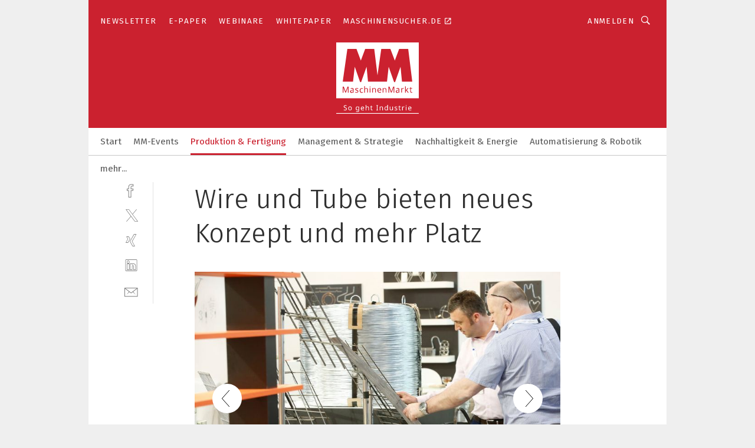

--- FILE ---
content_type: text/html; charset=UTF-8
request_url: https://www.maschinenmarkt.vogel.de/wire-und-tube-bieten-neues-konzept-und-mehr-platz-gal-793165/?p=131
body_size: 44750
content:
<!DOCTYPE html><html lang="de">
<head>
			<meta http-equiv="X-UA-Compatible" content="IE=edge">
	<meta http-equiv="Content-Type" content="text/html; charset=UTF-8">
<meta name="charset" content="utf-8">
<meta name="language" content="de">
<meta name="robots" content="INDEX,FOLLOW,NOODP">
<meta property="description" content="Rückblick: Das waren Wire und Tube 2018.">
<meta property="og:description" content="Rückblick: Das waren Wire und Tube 2018.">
<meta property="og:title" content="Wire und Tube bieten neues Konzept und mehr Platz">
<meta property="og:image" content="https://cdn1.vogel.de/LyApE9Yj7rdQJtLrRIbmc7ZoUOk=/fit-in/300x300/filters:format(jpg):quality(80)/images.vogel.de/vogelonline/bdb/1386500/1386533/original.jpg">
<meta property="og:image:width" content="300">
<meta property="og:image:height" content="300">
<meta name="theme-color" content="#ffffff">
<meta name="msapplication-TileColor" content="#ffffff">
<meta name="apple-mobile-web-app-title" content="MM MaschinenMarkt">
<meta name="application-name" content="MM MaschinenMarkt">
<meta name="facebook-domain-verification" content="vnhbv6pvmnx02xqa6168rp3yprrsjp">	<meta name="viewport" content="width=device-width,initial-scale=1.0">
	<meta name="robots" content="max-snippet:-1, max-image-preview:large, max-video-preview:-1">

<title>Wire und Tube bieten neues Konzept und mehr Platz ||  Bild 131 / 168</title>
<link href="https://www.maschinenmarkt.vogel.de/wire-und-tube-bieten-neues-konzept-und-mehr-platz-gal-793165/?p=131" rel="canonical">
<link href="https://cdn2.vogel.de/applications/3/scss/basic.css?v=1.075" media="screen,print" rel="stylesheet" type="text/css">
	<link rel="preconnect" href="https://cdn1.vogel.de/" crossorigin>
	<link rel="dns-prefetch" href="https://cdn1.vogel.de">
	<link rel="preconnect" href="https://cdn2.vogel.de/" crossorigin>
	<link rel="dns-prefetch" href="https://cdn2.vogel.de">
	<link rel="preconnect" href="https://c.delivery.consentmanager.net">
	<link rel="preconnect" href="https://cdn.consentmanager.net">
	<link rel="apple-touch-icon" sizes="180x180" href="/apple-touch-icon.png">
	<link rel="icon" type="image/png" sizes="192x192" href="/web-app-manifest-192x192.png">
	<link rel="icon" type="image/png" sizes="512x512" href="/web-app-manifest-512x512.png">
	<link rel="icon" type="image/png" sizes="96x96" href="/favicon-96x96.png">
	<link rel="icon" type="image/svg+xml" href="/favicon.svg">
	<link rel="shortcut icon" type="image/x-icon" href="/favicon.ico">
	<link rel="icon" type="image/x-icon" href="/favicon.ico">
	<link rel="alternate" href="/rss/news.xml"
	      type="application/rss+xml" title="RSS-Feed News">
	<link rel="alternate" href="/atom/news.xml"
	      type="application/atom+xml" title="ATOM-Feed News">

<script  src="https://cdn2.vogel.de/js/bundle.js?v=1.3"></script>
<script >
    //<!--
    window.gdprAppliesGlobally=true;if(!("cmp_id" in window)||window.cmp_id<1){window.cmp_id=28861}if(!("cmp_cdid" in window)){window.cmp_cdid="dad7ce8852c7"}if(!("cmp_params" in window)){window.cmp_params="&usedesign=36358"}if(!("cmp_host" in window)){window.cmp_host="b.delivery.consentmanager.net"}if(!("cmp_cdn" in window)){window.cmp_cdn="cdn.consentmanager.net"}if(!("cmp_proto" in window)){window.cmp_proto="https:"}if(!("cmp_codesrc" in window)){window.cmp_codesrc="1"}window.cmp_getsupportedLangs=function(){var b=["DE","EN","FR","IT","NO","DA","FI","ES","PT","RO","BG","ET","EL","GA","HR","LV","LT","MT","NL","PL","SV","SK","SL","CS","HU","RU","SR","ZH","TR","UK","AR","BS"];if("cmp_customlanguages" in window){for(var a=0;a<window.cmp_customlanguages.length;a++){b.push(window.cmp_customlanguages[a].l.toUpperCase())}}return b};window.cmp_getRTLLangs=function(){var a=["AR"];if("cmp_customlanguages" in window){for(var b=0;b<window.cmp_customlanguages.length;b++){if("r" in window.cmp_customlanguages[b]&&window.cmp_customlanguages[b].r){a.push(window.cmp_customlanguages[b].l)}}}return a};window.cmp_getlang=function(j){if(typeof(j)!="boolean"){j=true}if(j&&typeof(cmp_getlang.usedlang)=="string"&&cmp_getlang.usedlang!==""){return cmp_getlang.usedlang}var g=window.cmp_getsupportedLangs();var c=[];var f=location.hash;var e=location.search;var a="languages" in navigator?navigator.languages:[];if(f.indexOf("cmplang=")!=-1){c.push(f.substr(f.indexOf("cmplang=")+8,2).toUpperCase())}else{if(e.indexOf("cmplang=")!=-1){c.push(e.substr(e.indexOf("cmplang=")+8,2).toUpperCase())}else{if("cmp_setlang" in window&&window.cmp_setlang!=""){c.push(window.cmp_setlang.toUpperCase())}else{if(a.length>0){for(var d=0;d<a.length;d++){c.push(a[d])}}}}}if("language" in navigator){c.push(navigator.language)}if("userLanguage" in navigator){c.push(navigator.userLanguage)}var h="";for(var d=0;d<c.length;d++){var b=c[d].toUpperCase();if(g.indexOf(b)!=-1){h=b;break}if(b.indexOf("-")!=-1){b=b.substr(0,2)}if(g.indexOf(b)!=-1){h=b;break}}if(h==""&&typeof(cmp_getlang.defaultlang)=="string"&&cmp_getlang.defaultlang!==""){return cmp_getlang.defaultlang}else{if(h==""){h="EN"}}h=h.toUpperCase();return h};(function(){var n=document;var p=n.getElementsByTagName;var q=window;var f="";var b="_en";if("cmp_getlang" in q){f=q.cmp_getlang().toLowerCase();if("cmp_customlanguages" in q){for(var h=0;h<q.cmp_customlanguages.length;h++){if(q.cmp_customlanguages[h].l.toUpperCase()==f.toUpperCase()){f="en";break}}}b="_"+f}function g(i,e){var t="";i+="=";var s=i.length;var d=location;if(d.hash.indexOf(i)!=-1){t=d.hash.substr(d.hash.indexOf(i)+s,9999)}else{if(d.search.indexOf(i)!=-1){t=d.search.substr(d.search.indexOf(i)+s,9999)}else{return e}}if(t.indexOf("&")!=-1){t=t.substr(0,t.indexOf("&"))}return t}var j=("cmp_proto" in q)?q.cmp_proto:"https:";if(j!="http:"&&j!="https:"){j="https:"}var k=("cmp_ref" in q)?q.cmp_ref:location.href;var r=n.createElement("script");r.setAttribute("data-cmp-ab","1");var c=g("cmpdesign","");var a=g("cmpregulationkey","");var o=g("cmpatt","");r.src=j+"//"+q.cmp_host+"/delivery/cmp.php?"+("cmp_id" in q&&q.cmp_id>0?"id="+q.cmp_id:"")+("cmp_cdid" in q?"cdid="+q.cmp_cdid:"")+"&h="+encodeURIComponent(k)+(c!=""?"&cmpdesign="+encodeURIComponent(c):"")+(a!=""?"&cmpregulationkey="+encodeURIComponent(a):"")+(o!=""?"&cmpatt="+encodeURIComponent(o):"")+("cmp_params" in q?"&"+q.cmp_params:"")+(n.cookie.length>0?"&__cmpfcc=1":"")+"&l="+f.toLowerCase()+"&o="+(new Date()).getTime();r.type="text/javascript";r.async=true;if(n.currentScript&&n.currentScript.parentElement){n.currentScript.parentElement.appendChild(r)}else{if(n.body){n.body.appendChild(r)}else{var m=p("body");if(m.length==0){m=p("div")}if(m.length==0){m=p("span")}if(m.length==0){m=p("ins")}if(m.length==0){m=p("script")}if(m.length==0){m=p("head")}if(m.length>0){m[0].appendChild(r)}}}var r=n.createElement("script");r.src=j+"//"+q.cmp_cdn+"/delivery/js/cmp"+b+".min.js";r.type="text/javascript";r.setAttribute("data-cmp-ab","1");r.async=true;if(n.currentScript&&n.currentScript.parentElement){n.currentScript.parentElement.appendChild(r)}else{if(n.body){n.body.appendChild(r)}else{var m=p("body");if(m.length==0){m=p("div")}if(m.length==0){m=p("span")}if(m.length==0){m=p("ins")}if(m.length==0){m=p("script")}if(m.length==0){m=p("head")}if(m.length>0){m[0].appendChild(r)}}}})();window.cmp_addFrame=function(b){if(!window.frames[b]){if(document.body){var a=document.createElement("iframe");a.style.cssText="display:none";if("cmp_cdn" in window&&"cmp_ultrablocking" in window&&window.cmp_ultrablocking>0){a.src="//"+window.cmp_cdn+"/delivery/empty.html"}a.name=b;document.body.appendChild(a)}else{window.setTimeout(window.cmp_addFrame,10,b)}}};window.cmp_rc=function(h){var b=document.cookie;var f="";var d=0;while(b!=""&&d<100){d++;while(b.substr(0,1)==" "){b=b.substr(1,b.length)}var g=b.substring(0,b.indexOf("="));if(b.indexOf(";")!=-1){var c=b.substring(b.indexOf("=")+1,b.indexOf(";"))}else{var c=b.substr(b.indexOf("=")+1,b.length)}if(h==g){f=c}var e=b.indexOf(";")+1;if(e==0){e=b.length}b=b.substring(e,b.length)}return(f)};window.cmp_stub=function(){var a=arguments;__cmp.a=__cmp.a||[];if(!a.length){return __cmp.a}else{if(a[0]==="ping"){if(a[1]===2){a[2]({gdprApplies:gdprAppliesGlobally,cmpLoaded:false,cmpStatus:"stub",displayStatus:"hidden",apiVersion:"2.0",cmpId:31},true)}else{a[2](false,true)}}else{if(a[0]==="getUSPData"){a[2]({version:1,uspString:window.cmp_rc("")},true)}else{if(a[0]==="getTCData"){__cmp.a.push([].slice.apply(a))}else{if(a[0]==="addEventListener"||a[0]==="removeEventListener"){__cmp.a.push([].slice.apply(a))}else{if(a.length==4&&a[3]===false){a[2]({},false)}else{__cmp.a.push([].slice.apply(a))}}}}}}};window.cmp_gppstub=function(){var a=arguments;__gpp.q=__gpp.q||[];if(!a.length){return __gpp.q}var g=a[0];var f=a.length>1?a[1]:null;var e=a.length>2?a[2]:null;if(g==="ping"){return{gppVersion:"1.0",cmpStatus:"stub",cmpDisplayStatus:"hidden",apiSupport:[],currentAPI:"",cmpId:31}}else{if(g==="addEventListener"){__gpp.e=__gpp.e||[];if(!("lastId" in __gpp)){__gpp.lastId=0}__gpp.lastId++;var c=__gpp.lastId;__gpp.e.push({id:c,callback:f});return{eventName:"listenerRegistered",listenerId:c,data:true}}else{if(g==="removeEventListener"){var h=false;__gpp.e=__gpp.e||[];for(var d=0;d<__gpp.e.length;d++){if(__gpp.e[d].id==e){__gpp.e[d].splice(d,1);h=true;break}}return{eventName:"listenerRemoved",listenerId:e,data:h}}else{if(g==="hasSection"||g==="getSection"||g==="getField"||g==="getGPPString"){return null}else{__gpp.q.push([].slice.apply(a))}}}}};window.cmp_msghandler=function(d){var a=typeof d.data==="string";try{var c=a?JSON.parse(d.data):d.data}catch(f){var c=null}if(typeof(c)==="object"&&c!==null&&"__cmpCall" in c){var b=c.__cmpCall;window.__cmp(b.command,b.parameter,function(h,g){var e={__cmpReturn:{returnValue:h,success:g,callId:b.callId}};d.source.postMessage(a?JSON.stringify(e):e,"*")})}if(typeof(c)==="object"&&c!==null&&"__uspapiCall" in c){var b=c.__uspapiCall;window.__uspapi(b.command,b.version,function(h,g){var e={__uspapiReturn:{returnValue:h,success:g,callId:b.callId}};d.source.postMessage(a?JSON.stringify(e):e,"*")})}if(typeof(c)==="object"&&c!==null&&"__tcfapiCall" in c){var b=c.__tcfapiCall;window.__tcfapi(b.command,b.version,function(h,g){var e={__tcfapiReturn:{returnValue:h,success:g,callId:b.callId}};d.source.postMessage(a?JSON.stringify(e):e,"*")},b.parameter)}if(typeof(c)==="object"&&c!==null&&"__gppCall" in c){var b=c.__gppCall;window.__gpp(b.command,function(h,g){var e={__gppReturn:{returnValue:h,success:g,callId:b.callId}};d.source.postMessage(a?JSON.stringify(e):e,"*")},b.parameter,"version" in b?b.version:1)}};window.cmp_setStub=function(a){if(!(a in window)||(typeof(window[a])!=="function"&&typeof(window[a])!=="object"&&(typeof(window[a])==="undefined"||window[a]!==null))){window[a]=window.cmp_stub;window[a].msgHandler=window.cmp_msghandler;window.addEventListener("message",window.cmp_msghandler,false)}};window.cmp_setGppStub=function(a){if(!(a in window)||(typeof(window[a])!=="function"&&typeof(window[a])!=="object"&&(typeof(window[a])==="undefined"||window[a]!==null))){window[a]=window.cmp_gppstub;window[a].msgHandler=window.cmp_msghandler;window.addEventListener("message",window.cmp_msghandler,false)}};window.cmp_addFrame("__cmpLocator");if(!("cmp_disableusp" in window)||!window.cmp_disableusp){window.cmp_addFrame("__uspapiLocator")}if(!("cmp_disabletcf" in window)||!window.cmp_disabletcf){window.cmp_addFrame("__tcfapiLocator")}if(!("cmp_disablegpp" in window)||!window.cmp_disablegpp){window.cmp_addFrame("__gppLocator")}window.cmp_setStub("__cmp");if(!("cmp_disabletcf" in window)||!window.cmp_disabletcf){window.cmp_setStub("__tcfapi")}if(!("cmp_disableusp" in window)||!window.cmp_disableusp){window.cmp_setStub("__uspapi")}if(!("cmp_disablegpp" in window)||!window.cmp_disablegpp){window.cmp_setGppStub("__gpp")};
    //-->
</script>
<script >
    //<!--
    
				window.cmp_block_inline = true;
				window.cmp_block_unkown = false;
				window.cmp_block_sync = false;
				window.cmp_block_img = false;
				window.cmp_block_samedomain = false;
				window.cmp_setlang = "DE";
			
    //-->
</script>
<script  src="https://cdn2.vogel.de/js/vendors/touchswipe/jquery.touchswipe.min.js"></script>
<script type="text/plain" data-cmp-vendor="c5035" class="cmplazyload" data-cmp-block="contentpass">
    //<!--
    
                             
                     function isFirefox() {
                            return navigator.userAgent.toLowerCase().indexOf("firefox") >= 0;
                            }
                         $(document).ready(function () {
                         console.log(isFirefox());
                        var is_adblocker = false;
                        // keine Recht für Google
                        if (typeof adsBlocked == "undefined") {
                            function adsBlocked(callback) {
                                if (typeof __tcfapi != "undefined") {
                                    __tcfapi("addEventListener", 2, function (tcData, success) {
                                        var x = __tcfapi("getCMPData");
                                        if (
                                            "purposeConsents" in x &&
                                            "1" in x.purposeConsents && x.purposeConsents["1"] &&
                                            "vendorConsents" in x && "755" in x.vendorConsents && x.vendorConsents["755"]
                                        ) {
                                            if(isFirefox()){
                                            
                                                $req = fetch(new Request("https://pagead2.googlesyndication.com",{method:"HEAD",mode:"no-cors"}));
                                                $req.then(function (response) {
                                                    return response;
                                                }).then(function (response) {
                                                    callback(false);
                                                }).catch(function (exception) {
                                                    callback(true);
                                                });
                                            }
                                            else{
                                                var ADS_URL = "https://pagead2.googlesyndication.com/pagead/js/adsbygoogle.js";
                                                var xhr = new XMLHttpRequest();
                                                xhr.onreadystatechange = function () {
                                                    if (xhr.readyState == XMLHttpRequest.DONE) {
                                                        callback(xhr.status === 0 || xhr.responseURL !== ADS_URL);
                                                    }
                                                };
                                                xhr.open("HEAD", ADS_URL, true);
                                                xhr.send(null);
                                            }
                                           
                                            
                        
                                        } else {
                                            callback(true);
                                        }
                                    });
                                } else {
                                    callback(true);
                                }
                            }
                        }
                        // AdsBlocked - Funktion wird erst später geladen und auch nicht mit Contentpass!!!!
                        adsBlocked(function (blocked) {
                            is_adblocker = !!blocked ;
                            console.log(is_adblocker?"Ads blocked":"Ads not Blocked");
                            if (typeof __tcfapi != "undefined") {
                                __tcfapi("addEventListener", 2, function (tcData, success) {
                                    var cmpdata = __tcfapi("getCMPData");
                                    // Wenn keine Zustimmung für GoogleAds vorhanden ist
                                    if ((!success ||
                                            is_adblocker ||
                                            !("vendorConsents" in cmpdata) ||
                                            !("755" in cmpdata.vendorConsents) ||
                                            !(cmpdata.vendorConsents["755"])) && 
                                            (tcData.eventStatus === "tcloaded" || tcData.eventStatus === "useractioncomplete")
                                        ) {
                                        $.get("/wb/1/", function (OBJ_response) {
                                            if (OBJ_response.content) {
                                                var OBJ_element = document.createElement("div");
                                                $(OBJ_element).append(OBJ_response.content);
                                                $("body").prepend(OBJ_element.firstChild);
                                            }
                                        });
                                        $.get("/wb/2/", function (OBJ_response) {
                                            if (OBJ_response.content) {
                                                var OBJ_element_ref = document.getElementById("advertisement_06");
                                                var OBJ_element = document.createElement("div");
                                                $(OBJ_element).append(OBJ_response.content);
                                                OBJ_element_ref.append(OBJ_element.firstChild);
                                            }
                                        });
                                        $.get("/wb/3/", function (OBJ_response) {
                                            if (OBJ_response.content) {
                                                var OBJ_element_ref = document.getElementById("advertisement_04");
                                                var OBJ_element = document.createElement("div");
                                                $(OBJ_element).append(OBJ_response.content);
                                                OBJ_element_ref.append(OBJ_element.firstChild);
                                            }
                                        });
                                    }
                                    __tcfapi("removeEventListener", 2, function (success) {}, tcData.listenerId);
                                });
                            }
                        });
                        });
    //-->
</script>
	<!--[if lt IE 9]>
	<script>document.createElement("video");
	document.createElement("header");
	document.createElement("section");
	document.createElement("article");
	document.createElement("footer");</script>
	<![endif]-->

    <script type="text/plain" class="cmplazyload" data-cmp-vendor="755">
        const googleAdUrl = 'https://pagead2.googlesyndication.com/pagead/js/adsbygoogle.js';
        try {
            fetch(new Request(googleAdUrl)).catch(_ => dataLayer.push({'event':'AdBlocker'}));
        } catch (e) {
            dataLayer.push({'event':'AdBlocker'});
        }
    </script>
    <!-- truffle.one blockiert bis zum Consent -->
    <script type="text/plain" class="cmplazyload" data-cmp-vendor="c58464">
        var jss = document.getElementsByTagName("script");
        for (var j = jss.length; j >= 0; j--) {
            if (jss[j]) {
                if (jss[j].getAttribute("src") && jss[j].getAttribute("src").indexOf("api.truffle.one/static/getWebData.js") != -1) {
                    jss[j].parentNode.removeChild(jss[j]);
                }
            }
        }
        var t1_params = t1_params || [];
        t1_params.push(["118", "118"]);
        var t = document["createElement"]("script"), i;
        t["type"] = "text/javascript";
        t["src"] = window["location"]["href"]["split"]("/")[0] + "//api.truffle.one/static/getWebData.js";
        i = document["getElementsByTagName"]("script")[0];
        i["parentNode"]["insertBefore"](t, i);
    </script>
	
    <script class="cmplazyload" data-cmp-block="contentpass" data-cmp-vendor="755"
            data-cmp-src="https://securepubads.g.doubleclick.net/tag/js/gpt.js" type="text/plain"></script>

    <script type="text/plain" class="cmplazyload" data-cmp-vendor="755" data-cmp-block="contentpass">
        var googletag = googletag || {};
        googletag.cmd = googletag.cmd || [];
    </script>

            <!-- This nees to be 'text/plain' otherwise banners wont work -->
	    <!-- GPT -->
	    <script type="text/plain" class="cmplazyload" data-cmp-vendor="755" data-cmp-block="contentpass">

		    try
		    {
			    // Array anlegen fuer spaetere Speicherung
			    var ARR_unknown_slots = [];

			    googletag.cmd.push(function ()
			    {

				    // Client
				    var STR_client = "/2686/maschinenmarkt.vogel.de/produktion-fertigung_gallery";

                    // Groessen
                    var ARR_sizes = [{"type":"slot","size":[[960,252],[980,90],[728,90],[468,60],[1,1]],"mappings":[[[0,0],[1,1]],[[1025,0],[[960,252],[728,90],[468,60],[1,1]]],[[1300,0],[[960,252],[980,90],[728,90],[468,60],[1,1]]]],"id":"advertisement_01"},{"type":"slot","size":[[420,600],[300,600],[160,600],[1,1]],"mappings":[[[0,0],[1,1]],[[1025,0],[[420,600],[300,600],[160,600],[1,1]]]],"id":"advertisement_02"},{"type":"slot","size":[[161,600],[121,600],[1,1]],"mappings":[[[0,0],[1,1]],[[1025,0],[[161,600],[121,600],[1,1]]]],"id":"advertisement_03"},{"type":"slot","size":[[1180,250],[960,250],[728,91],[301,630],[301,330],[301,280],[301,180]],"mappings":[[[0,0],[[301,180],[301,280],[1,1]]],[[1025,0],[[960,250],[728,91],[1,1]]],[[1541,0],[[1180,250],[960,250],[728,91],[1,1]]]],"id":"advertisement_04"},{"type":"slot","size":[[300,631],[300,630],[300,331],[300,330],[300,281],[300,280],[1,1]],"mappings":[[[0,0],[[300,631],[300,630],[300,331],[300,330],[300,281],[300,280],[1,1]]]],"id":"advertisement_06"}];

                    // Groessen durchlaufen
                    for (var INT_i = 0; INT_i < ARR_sizes.length; INT_i++) {

                        // Mapping vorhanden
                        if (ARR_sizes[INT_i].mappings) {

                            // Mappings durchlaufen
                            var OBJ_size_mapping = googletag.sizeMapping();
                            for (var INT_j = 0; INT_j < ARR_sizes[INT_i].mappings.length; INT_j++) {
                                OBJ_size_mapping.addSize(ARR_sizes[INT_i].mappings[INT_j][0], ARR_sizes[INT_i].mappings[INT_j][1]);
                            } // end for

                        } // end if

                        // Typen
                        switch (ARR_sizes[INT_i].type) {

                            // Slot:
                            case "slot":
                                googletag
                                    .defineSlot(STR_client, ARR_sizes[INT_i].size, ARR_sizes[INT_i].id)
                                    .defineSizeMapping(OBJ_size_mapping.build())
                                    .setCollapseEmptyDiv(true, true)
                                    .addService(googletag.pubads());
                                console.debug("Ad Slot " + ARR_sizes[INT_i].id + " created " );
                                break;
                                
                            //Fluid
                            case "fluid":
                                googletag
                                    .defineSlot(ARR_sizes[INT_i].path, ARR_sizes[INT_i].size, ARR_sizes[INT_i].id)
                                    .setCollapseEmptyDiv(true, true)
                                    .addService(googletag.pubads());
                                console.debug("Ad Slot " + ARR_sizes[INT_i].id + " created ");
                                break;

                            default:
	                            console.debug("Ad Slot unknown");

                        } // end switch

                    } // end for
console.debug("hier beginnt targeting 'wallpaper'");
	                // Banner aktivieren
	                googletag.pubads().setTargeting("kw", 'wallpaper');
console.debug("hier targeting ende 'wallpaper'");
console.debug("slotRequested anfang");
	                googletag.pubads().addEventListener("slotRequested", function (event)
	                {
		                // Nachricht in Konsole
		                console.debug("Ad Slot " + event.slot.getSlotElementId() + " requested");
	                });

                    googletag.pubads().addEventListener("slotResponseReceived", function (event) {
                        // Nachricht in Konsole
                        console.debug("Ad Slot " + event.slot.getSlotElementId() + " response received");
                    });
                    googletag.pubads().addEventListener("slotRenderEnded", function (event) {

                        try {

                            // Creative geladen
                            if (
                                //typeof event.creativeId !== "undefined" && event.creativeId !== null &&
                                typeof event.slot !== "undefined"
                            ) {

                                // Slot nicht leer
                                if (!event.isEmpty) {

                                    // Nachricht in Konsole
                                    console.debug("Ad Slot " + event.slot.getSlotElementId() + " rendered");
                                    
                                    // Slot als jQuery Objekt speichern
                                    var OBJ_slot = $("div#" + event.slot.getSlotElementId());

                                    // Slot einblenden (falls ausgeblendet)
                                    OBJ_slot.show();
                                    
                                    // Eigene Slots durchlaufen (keine Manipulation von z.B. BusinessAd)
                                    var BOO_found = false;

                                    for (var INT_i = 0; INT_i < ARR_sizes.length; INT_i++) {

                                        // Slot bekannt
                                        if (event.slot.getSlotElementId() === ARR_sizes[INT_i].id) {

                                            // Element gefunden
                                            BOO_found = true;
                                         
                                            // iFrame
                                            var OBJ_iframe = OBJ_slot.find("iframe");


                                            // Kein iFrame, aber Tracking-Pixel
                                            if (
                                                OBJ_slot.find("ins>ins").length > 0 &&
                                                OBJ_slot.find("ins>ins").height() === 1
                                            ) {

                                                // Slot ausblenden
                                                OBJ_slot.hide();

                                                // Nachricht in Konsole
                                                console.debug("Ad Slot " + event.slot.getSlotElementId() +
                                                    " hidden (ins)");

                                            }
                                            // iFrame vorhanden
                                            else if (OBJ_iframe.length > 0) {
                                                // iFrame
                                                var OBJ_iframe_content = OBJ_iframe.contents();

                                                // Tracking-Pixel nicht vorhanden
                                                if (
                                                    (
                                                        OBJ_iframe_content.find("body>img").length === 0 ||
                                                        OBJ_iframe_content.find("body>img").height() > 1
                                                    ) &&
                                                    (
                                                        OBJ_iframe_content.find("body>div>img").length ===
                                                        0 ||
                                                        OBJ_iframe_content.find("body>div>img").height() >
                                                        1
                                                    ) &&
                                                    OBJ_iframe_content.find("body>div>amp-pixel").length ===
                                                    0 &&
                                                    OBJ_iframe_content.find("body>amp-pixel").length === 0
                                                ) {
                                                    let native_ad = OBJ_iframe_content.find(".native-ad").length;
                                                    
                                                    // Background transparent im iFrame
                                                    OBJ_iframe_content.find("head").append('<style type="text/css">body{background: transparent !important;}</style>');

                                                    if(native_ad == 1){

                                                        // Stylesheet ebenfalls in iFrame kopieren
                                                        var STR_stylesheet = "https://cdn2.vogel.de/applications/3/scss/native-ads.css?v=0.19";
                                                        OBJ_iframe_content.find("head").append($("<link/>", {
                                                            rel: "stylesheet",
                                                            href: STR_stylesheet,
                                                            type: "text/css"
                                                        }));
                                                         // CSS-Klasse der Buchung nach aussen uebertragen (nur div)
                                                        OBJ_slot.find("div:first").addClass(
                                                            OBJ_iframe_content.find(".native-ad").attr("class")
                                                        );
                                                        // Klasse in Iframe löschen
                                                        OBJ_iframe_content.find(".native-ad").attr("class","");
    
                                                        OBJ_slot.find("div:first").addClass(
                                                        OBJ_iframe_content.find("body>div>article:not(#whitespace_click)").attr("class")
                                                        );

                                                        OBJ_slot.find("div:first").addClass(
                                                        OBJ_iframe_content.find("body>article:not(#whitespace_click)").attr("class")
                                                        );
                                                    OBJ_iframe_content.find("body>div>article:not(#whitespace_click)").attr("class", "");
                                                    OBJ_iframe_content.find("body>article:not(#whitespace_click)").attr("class", "");
    
                                                        // Nachricht in Konsole
                                                        console.debug("Ad Slot " + event.slot.getSlotElementId() +
                                                            " manipulated: native-ad");

                                                    }else{
                                                    let infClasses = ".lb728, .fs468, .sky, .ca300, .hs2, .sky_hs2, .hs1_160, .hs1_120, .sky_hs1,.sky_hs2, .billboard,.sky_bg980_r,.bb399, .sky, .sky_left, .billboard_inText,.sky_second_160,.sky_second_161,.sky_fixed,.bg_lb, .wall_lb";
                                                    // CSS-Klasse der Buchung nach aussen uebertragen (nur div)
                                                    OBJ_slot.find("div:first").addClass(
                                                        OBJ_iframe_content.find(infClasses).attr("class")
                                                    );
                                                    // Nach Außen übertragene Klasse entfernen
                                                    OBJ_iframe_content.find(infClasses).attr("class", "");
                                               
                                                    // Style und whitespace_click muss mit raus fuer brandgate
                                                    OBJ_iframe_content.find("body>style:first").clone().insertBefore(OBJ_slot.find("div:first"));
                                                    OBJ_iframe_content.find("div#whitespace_click").css('height', '100%');
                                                    OBJ_iframe_content.find("div#whitespace_click").insertBefore(OBJ_slot.find("div:first"));


                                                    // Nachricht in Konsole
                                                    console.debug("Ad Slot " + event.slot.getSlotElementId() +
                                                        " manipulated no native-ad");
                                                    }
                                                    
                                                    
                                                } else {

                                                    // Slot ausblenden
                                                    OBJ_iframe.hide();

                                                    // Nachricht in Konsole
                                                    console.debug("Ad Slot " + event.slot.getSlotElementId() +
                                                        " hidden (iframe img/amp-pixel)");

                                                } // end if

                                            }
                                            // Kein iFrame, aber Tracking-Pixel
                                            else if (OBJ_slot.find("img").height() === 1) {

                                                // Slot ausblenden
                                                OBJ_slot.hide();

                                                // Nachricht in Konsole
                                                console.debug("Ad Slot " + event.slot.getSlotElementId() +
                                                    " hidden (img)");

                                            } // end if

                                        } // end if

                                    } // end for

                                    // Slot nicht gefunden
                                    if (!BOO_found) {

                                        // Slot merken, ausblenden und Nachrichten in Konsole
                                        var STR_ba_id = event.slot.getSlotElementId();

                                        setTimeout(function () {
                                            var OBJ_ba = $("#" + STR_ba_id);
                                            if (
                                                OBJ_ba.is(":visible") === false ||
                                                OBJ_ba.is(":hidden") === true
                                            ) {
                                                ARR_unknown_slots.push(STR_ba_id);
                                                console.debug("Ad Slot " + STR_ba_id + " unknown empty");
                                            } else {
                                                console.debug("Ad Slot " + STR_ba_id + " unkown");
                                            }
                                        }, 500);

                                    } // end if

                                } else {
                                    // Entfernen von nicht gerenderten Werbeanzeigen, damit Darstellung in Zweierelement passt
									let adElement = document.getElementById(event.slot.getSlotElementId());
									
									if (adElement && adElement.parentNode) {
									    let parentNodeOfAdDiv = adElement.parentNode;
									
									    if (
									        parentNodeOfAdDiv.tagName === "SECTION" &&
									        parentNodeOfAdDiv.getAttribute("data-section-id") &&
									        parentNodeOfAdDiv.getAttribute("data-section-id").includes("section_advertisement")
									    ) {
									        parentNodeOfAdDiv.remove();
									    }
									}
                                } // end if

                            } // end if

                        } catch (OBJ_err) {
                            console.debug(OBJ_err);
                        }

                    });
                    
                     							console.debug("ABA_CLIENT_ENABLED is true");
                            if (typeof t1_aba === "function") {
                                try {
                                    // Versuche, t1_aba aufzurufen
                                    t1_aba(googletag, function(updatedGoogletag) {
                                        // enableSingleRequest und enableServices aufrufen, nachdem die Anfrage abgeschlossen ist
                                        updatedGoogletag.pubads().enableSingleRequest();
                                        updatedGoogletag.enableServices();
                                        console.log("T1: GPT enabled after ABA targeting.");
                                        console.debug("Slots created");
                                        googletag = updatedGoogletag;
                                        initDisplay();
                                    });
                                } catch (error) {
                                    // Fallback im Fehlerfall des t1_aba-Aufrufs
                                    console.log("T1: Error calling t1_aba: ", error);
                                    googletag.pubads().enableSingleRequest();
                                    googletag.enableServices();
                                    console.debug("Slots created");
                                    initDisplay();
                                }
                            } else {
                                // Wenn t1_aba nicht definiert ist, enableServices direkt aufrufen
                                console.log("T1: t1_aba not defined");
                                googletag.pubads().enableSingleRequest();
                                googletag.enableServices();
                                console.debug("Slots created");
                                initDisplay();
                            }
                        
           
                  
                    });
        
                    } catch (OBJ_err) {
                        // Nix
                        console.warn("Ad Error - define /2686/maschinenmarkt.vogel.de/produktion-fertigung_gallery");
            } // end try
        </script>
                <script type="text/plain" class="cmplazyload" data-cmp-vendor="755" data-cmp-block="contentpass">
            function displaydfp() {
                try {
                    googletag.cmd.push(
                        function () {
                            let d = [];
                            window.googletag.pubads().getSlots().forEach(function(element){
                                if ($("#" + element.getSlotId().getDomId()).length === 0) {
                                    d.push(element.getSlotId().getDomId());
                                } else {
                                    googletag.display(element.getSlotId().getDomId());
                                }
                            });
                            console.debug("all Slots displayed");
                            console.debug({"not used Slots": d});
                        });
                } catch (e) {
                    console.debug(e);
                }
            }
            
            function initDisplay(){
                  if (document.readyState === 'loading') {
                    document.addEventListener('DOMContentLoaded', displaydfp);
                } else {
                    displaydfp();
                }
            }

        </script>
    		<!-- BusinessAd -->
		<script>
			var Ads_BA_ADIDsite = "maschinenmarkt.vogel.de";
			var Ads_BA_ADIDsection = "startseite";//bzw. passende Rubrik
			var Ads_BA_keyword = "";
		</script>
	    <script
			    class="cmplazyload" data-cmp-vendor="755" type="text/plain" data-cmp-block="contentpass" id="ba_script" onload="notifyBA()"
			    src="about:blank" data-cmp-src="https://storage.googleapis.com/ba_utils/maschinenmarkt.vogel.de.js"></script>
	    <script  class="cmplazyload" data-cmp-vendor="755" type="text/plain" data-cmp-block="contentpass">
		    function notifyBA(){
                window.dispatchEvent(new Event("__baCMPReady"));
            }
	    </script>
        <style>
            #Ads_BA_CAD2::before, #Ads_BA_CAD::before {
                content:"Anzeige";
                text-align:center;
                margin-bottom:6px;
                font-size:10px;
                display:block;
            }
        </style>
    
		<!-- GTM Vars -->
	<script>
		var dataLayer = [
			{
				"environment": "production", // Umgebung
				"id": "3", // App-ID
                                				"content_type": "artikelgalerie",
                                                				"logged_in": false, // User is logged in
				"accessToPaid": false, // Access paid
								"dimension1": "mm:artikelgalerie:793165 wire-und-tube-bieten-neues-konzept-und-mehr-platz--bild-131-168", // Shortcut:Type:ID
								"dimension2": "mm:themen:produktion-fertigung", // Shortcut:"themen":Channel
				"dimension4": "793165", // Content-ID
				"dimension7": "/wire-und-tube-bieten-neues-konzept-und-mehr-platz-gal-793165/?p=131", // URL
																
			}
		];
	</script>
</head>
<body data-infinity-id="default" data-infinity-type="layout">
<!-- No Bookmark-layer -->    <!-- GTM Code -->
    <noscript>
        <iframe src="https://www.googletagmanager.com/ns.html?id=GTM-W4LGKC6"
                height="0" width="0" style="display:none;visibility:hidden"></iframe>
    </noscript>
    <!-- Automatisches Blockieren vom CMP vermeiden -->
    <script type="text/plain" class="cmplazyload" data-cmp-vendor="s905"  data-cmp-block="contentpass" >(function (w, d, s, l, i)
		{
			w[l] = w[l] || [];
			w[l].push({
				'gtm.start':
					new Date().getTime(), event: 'gtm.js'
			});
			var f = d.getElementsByTagName(s)[0],
				j = d.createElement(s), dl = l != 'dataLayer' ? '&l=' + l : '';
			j.async = true;
			j.src =
				'https://www.googletagmanager.com/gtm.js?id=' + i + dl;
			f.parentNode.insertBefore(j, f);
		})(window, document, 'script', 'dataLayer', 'GTM-W4LGKC6');
	</script>
	<!-- GA Code: no config found -->

<!-- No Jentis --><!-- No Jentis Datalayer -->		<div id="advertisement_01" class="cmplazyload gpt inf-leaderboard" data-cmp-vendor="755"
         data-ad-id="advertisement_01" data-infinity-type="ad" data-infinity-id="v1/advertisement_01">
	</div>
    		<div id="advertisement_02" class="cmplazyload gpt " data-cmp-vendor="755"
         data-ad-id="advertisement_02" data-infinity-type="ad" data-infinity-id="v1/advertisement_02">
	</div>
	    	<div id="advertisement_03" class="cmplazyload gpt " data-cmp-vendor="755"
         data-ad-id="advertisement_03" data-infinity-type="ad" data-infinity-id="v1/advertisement_03">
	</div>
    		<div id="advertisement_11" class="cmplazyload gpt " data-cmp-vendor="755"
         data-ad-id="advertisement_11" data-infinity-type="ad" data-infinity-id="v1/advertisement_11">
	</div>
		<div id="advertisement_12" class="cmplazyload gpt " data-cmp-vendor="755"
         data-ad-id="advertisement_12" data-infinity-type="ad" data-infinity-id="v1/advertisement_12">
	</div>
<div class="inf-website">
	<div id="mainwrapper" class="inf-wrapper">
		<section class="inf-mainheader" data-hj-ignore-attributes>
	<div class="inf-mainheader__wrapper">
		<div class="inf-icon inf-icon--menu inf-mainheader__menu-icon"></div>
		
				
<ul class="inf-servicenav">
    	<a class="inf-btn inf-btn--small inf-btn--info inf-servicenav__btn" title=""
	   href="" style="display: none"></a>
    			<li class="inf-servicenav__item ">
				<a class=" inf-servicenav__link inf-flex inf-flex--a-center" title="Newsletter&#x20;&#x7C;&#x20;MM&#x20;Maschinenmarkt" rel="noopener"
                   href="&#x2F;newsletter&#x2F;anmeldungen&#x2F;" target="_self" id="menu-page_5fd0eb1b3aaa6">

                    					<span class="inf-servicenav__item-name">
                    Newsletter                    </span>
                    				</a>
			</li>
        			<li class="inf-servicenav__item ">
				<a class=" inf-servicenav__link inf-flex inf-flex--a-center" title="E-Paper" rel="noopener"
                   href="&#x2F;e-paper&#x2F;" target="_self" id="menu-page_63b52621147a9">

                    					<span class="inf-servicenav__item-name">
                    E-Paper                    </span>
                    				</a>
			</li>
        			<li class="inf-servicenav__item ">
				<a class=" inf-servicenav__link inf-flex inf-flex--a-center" title="Webinare" rel="noopener"
                   href="&#x2F;webinare&#x2F;" target="_self" id="menu-page_5d934a97c274f">

                    					<span class="inf-servicenav__item-name">
                    Webinare                    </span>
                    				</a>
			</li>
        			<li class="inf-servicenav__item ">
				<a class=" inf-servicenav__link inf-flex inf-flex--a-center" title="Whitepaper" rel="noopener, sponsored"
                   href="&#x2F;whitepaper&#x2F;" target="_self" id="menu-page_5d934c232e31b">

                    					<span class="inf-servicenav__item-name">
                    Whitepaper                    </span>
                    				</a>
			</li>
        			<li class="inf-servicenav__item ">
				<a class="externallink inf-servicenav__link inf-flex inf-flex--a-center" title="Maschinensucher.de" rel="noopener, nofollow"
                   href="https&#x3A;&#x2F;&#x2F;www.maschinensucher.de&#x2F;" target="_blank" id="menu-page_5d934a3df1944">

                    					<span class="inf-servicenav__item-name">
                    Maschinensucher.de                    </span>
                    						<span class="inf-marginleft-micro inf-icon inf-icon--link-extern inf-externallink-icon"></span>
                    				</a>
			</li>
        </ul>

		<div class="inf-mobile-menu">
			<img alt="Mobile-Menu" title="Mobile Menu" class="inf-mobile-menu__dropdown-arrow" src="https://cdn2.vogel.de/img/arrow_dropdown.svg">

			<form action="/suche/"
			      method="get"
			      class="inf-mobile-search">
				<label> <input type="text" placeholder="Suchbegriff eingeben"
				               class="inf-form-input-text inf-mobile-search__input" name="k"> </label>
				<button type="submit" id="search_submit_header-mobile" class="inf-icon inf-icon--search inf-mobile-search__button">
				</button>
			</form>
			
						<div class="inf-mobile-menu__cta-btn-wrapper">
								<a class="inf-btn inf-btn--info inf-full-width" title=""
				   href="" style="display: none"></a>
			</div>
			
						<ul class="inf-mobile-menu__content inf-mobile-menu__content--servicenav">
				<li class="inf-mobile-menu__item					"
			    id="page_5fd0eb1b3aaa6-mobile">
				
								<a title="Newsletter&#x20;&#x7C;&#x20;MM&#x20;Maschinenmarkt"
				   href="&#x2F;newsletter&#x2F;anmeldungen&#x2F;"
					target="_self" rel="noopener"                   class="inf-mobile-menu__link"
                   id="menu-page_5fd0eb1b3aaa6-mobile">
					Newsletter				</a>
				
				
								
			</li>
					<li class="inf-mobile-menu__item					"
			    id="page_63b52621147a9-mobile">
				
								<a title="E-Paper"
				   href="&#x2F;e-paper&#x2F;"
					target="_self" rel="noopener"                   class="inf-mobile-menu__link"
                   id="menu-page_63b52621147a9-mobile">
					E-Paper				</a>
				
				
								
			</li>
					<li class="inf-mobile-menu__item					"
			    id="page_5d934a97c274f-mobile">
				
								<a title="Webinare"
				   href="&#x2F;webinare&#x2F;"
					target="_self" rel="noopener"                   class="inf-mobile-menu__link"
                   id="menu-page_5d934a97c274f-mobile">
					Webinare				</a>
				
				
								
			</li>
					<li class="inf-mobile-menu__item					"
			    id="page_5d934c232e31b-mobile">
				
								<a title="Whitepaper"
				   href="&#x2F;whitepaper&#x2F;"
					target="_self" rel="noopener"                   class="inf-mobile-menu__link"
                   id="menu-page_5d934c232e31b-mobile">
					Whitepaper				</a>
				
				
								
			</li>
					<li class="inf-mobile-menu__item					"
			    id="page_5d934a3df1944-mobile">
				
								<a title="Maschinensucher.de"
				   href="https&#x3A;&#x2F;&#x2F;www.maschinensucher.de&#x2F;"
					target="_blank" rel="noopener"                   class="inf-mobile-menu__link"
                   id="menu-page_5d934a3df1944-mobile">
					Maschinensucher.de				</a>
				
				
								
			</li>
		</ul>
			
			<ul class="inf-mobile-menu__content">
				<li class="inf-mobile-menu__item					"
			    id="home-mobile">
				
								<a title="MM&#x20;MaschinenMarkt&#x20;-&#x20;So&#x20;geht&#x20;Industrie"
				   href="&#x2F;"
					target="_self" rel="noopener"                   class="inf-mobile-menu__link"
                   id="menu-home-mobile">
									</a>
				
				
								
			</li>
					<li class="inf-mobile-menu__item					"
			    id="page_6968dc1dd6775-mobile">
				
								<a title="MM-Events"
				   href="&#x2F;MM-Events&#x2F;"
					target="_self" rel="noopener"                   class="inf-mobile-menu__link"
                   id="menu-page_6968dc1dd6775-mobile">
					MM-Events				</a>
				
				
								
			</li>
					<li class="inf-mobile-menu__item					 inf-mobile-menu__item--active"
			    id="page_5f7dd479d3783-mobile">
				
								<a title="Produktion&#x20;&amp;&#x20;Fertigung"
				   href="&#x2F;produktion-fertigung&#x2F;"
					target="_self" rel="noopener"                   class="inf-mobile-menu__link inf-mobile-menu__link--active"
                   id="menu-page_5f7dd479d3783-mobile">
					Produktion &amp; Fertigung				</a>
				
				
								
			</li>
					<li class="inf-mobile-menu__item					"
			    id="page_5f7e09cfde9a0-mobile">
				
								<a title="Management&#x20;&amp;&#x20;Strategie"
				   href="&#x2F;management-strategie&#x2F;"
					target="_self" rel="noopener"                   class="inf-mobile-menu__link"
                   id="menu-page_5f7e09cfde9a0-mobile">
					Management &amp; Strategie				</a>
				
				
								
			</li>
					<li class="inf-mobile-menu__item					"
			    id="page_6401e773c7a8c-mobile">
				
								<a title="Nachhaltigkeit&#x20;&amp;&#x20;Energie"
				   href="&#x2F;nachhaltigkeit-energie&#x2F;"
					target="_self" rel="noopener"                   class="inf-mobile-menu__link"
                   id="menu-page_6401e773c7a8c-mobile">
					Nachhaltigkeit &amp; Energie				</a>
				
				
								
			</li>
					<li class="inf-mobile-menu__item					"
			    id="page_5f5f73c651e61-mobile">
				
								<a title="Automatisierung&#x20;&amp;&#x20;Robotik&#x20;&#x7C;&#x20;Maschinenmarkt"
				   href="&#x2F;automatisierung-robotik&#x2F;"
					target="_self" rel="noopener"                   class="inf-mobile-menu__link"
                   id="menu-page_5f5f73c651e61-mobile">
					Automatisierung &amp; Robotik				</a>
				
				
								
			</li>
					<li class="inf-mobile-menu__item					"
			    id="page_5f7dd8526a7df-mobile">
				
								<a title="Konstruktion&#x20;&amp;&#x20;Entwicklung"
				   href="&#x2F;konstruktion-entwicklung&#x2F;"
					target="_self" rel="noopener"                   class="inf-mobile-menu__link"
                   id="menu-page_5f7dd8526a7df-mobile">
					Konstruktion &amp; Entwicklung				</a>
				
				
								
			</li>
					<li class="inf-mobile-menu__item					"
			    id="page_5f7dd530b9d44-mobile">
				
								<a title="Smart&#x20;Manufacturing"
				   href="&#x2F;smart-manufacturing&#x2F;"
					target="_self" rel="noopener"                   class="inf-mobile-menu__link"
                   id="menu-page_5f7dd530b9d44-mobile">
					Smart Manufacturing				</a>
				
				
								
			</li>
					<li class="inf-mobile-menu__item					"
			    id="page_5f7dd60b71d30-mobile">
				
								<a title="Forschung&#x20;&amp;&#x20;Innovation"
				   href="&#x2F;forschung-innovation&#x2F;"
					target="_self" rel="noopener"                   class="inf-mobile-menu__link"
                   id="menu-page_5f7dd60b71d30-mobile">
					Forschung &amp; Innovation				</a>
				
				
								
			</li>
					<li class="inf-mobile-menu__item					"
			    id="page_5e723f178340f-mobile">
				
								<a title="Corona&#x20;Spezial"
				   href="&#x2F;corona&#x2F;"
					target="_self" rel="noopener"                   class="inf-mobile-menu__link"
                   id="menu-page_5e723f178340f-mobile">
					Corona Spezial				</a>
				
				
								
			</li>
					<li class="inf-mobile-menu__item					"
			    id="page_5f7e090759e61-mobile">
				
								<a title="Betriebstechnik&#x20;&amp;&#x20;Materialfluss"
				   href="&#x2F;betriebstechnik-materialfluss&#x2F;"
					target="_self" rel="noopener"                   class="inf-mobile-menu__link"
                   id="menu-page_5f7e090759e61-mobile">
					Betriebstechnik &amp; Materialfluss				</a>
				
				
								
			</li>
					<li class="inf-mobile-menu__item inf-relative					"
			    id="page_7E2CAFD0-BA60-4357-9E3A8E822F5F406A-mobile">
				
								<a title="EMO&#x20;"
				   href="&#x2F;emo&#x2F;"
					target="_self" rel="noopener"                   class="inf-mobile-menu__link&#x20;inf-mobile-menu__link--with-subnav"
                   id="menu-page_7E2CAFD0-BA60-4357-9E3A8E822F5F406A-mobile">
					EMO Hannover 2025				</a>
				
				
													
										<a href="#" class="inf-subnav__icon inf-toggle inf-icon--arrow-dropdown"></a>
					
										<ul class="inf-mobile-subnav">
	
				<li class="inf-mobile-subnav__item" id="page_5dd261ea1c5ac-mobile">
								<a id="menu-page_5dd261ea1c5ac-mobile" title="News&#x20;zur&#x20;EMO&#x20;Hannover&#x20;2025" class="inf-mobile-subnav__link" href="&#x2F;emo&#x2F;emohannover&#x2F;">News zur EMO Hannover 2025</a>			</li>
		
		
</ul>				
				
			</li>
					<li class="inf-mobile-menu__item					"
			    id="page_601a7e4a264a9-mobile">
				
								<a title="MM&#x20;International"
				   href="&#x2F;mm-international&#x2F;"
					target="_self" rel="noopener"                   class="inf-mobile-menu__link"
                   id="menu-page_601a7e4a264a9-mobile">
					MM International				</a>
				
				
								
			</li>
					<li class="inf-mobile-menu__item					"
			    id="page_B06DB51B-3005-C796-A6AEB27638832283-mobile">
				
								<a title="Additive&#x20;Fertigung-3D-Druck"
				   href="&#x2F;additive-fertigung&#x2F;"
					target="_self" rel="noopener"                   class="inf-mobile-menu__link"
                   id="menu-page_B06DB51B-3005-C796-A6AEB27638832283-mobile">
					Additive Fertigung				</a>
				
				
								
			</li>
					<li class="inf-mobile-menu__item inf-relative					"
			    id="page_5d8cb14eb8483-mobile">
				
								<a title="Specials"
				   href="&#x2F;specials&#x2F;"
					target="_self" rel="noopener"                   class="inf-mobile-menu__link&#x20;inf-mobile-menu__link--with-subnav"
                   id="menu-page_5d8cb14eb8483-mobile">
					Specials				</a>
				
				
													
										<a href="#" class="inf-subnav__icon inf-toggle inf-icon--arrow-dropdown"></a>
					
										<ul class="inf-mobile-subnav">
	
				<li class="inf-mobile-subnav__item" id="page_60d4848fdeaa2-mobile">
								<a id="menu-page_60d4848fdeaa2-mobile" title="Maschinenbau&#x20;Studium&#x20;-&#x20;Fragen&#x20;&amp;&#x20;Antworten" class="inf-mobile-subnav__link" href="&#x2F;specials&#x2F;maschinenbau-studium&#x2F;">MM Study-Guide</a>			</li>
		
					<li class="inf-mobile-subnav__item" id="page_81CED6D5-6982-4C96-81564695D25A2D99-mobile">
								<a id="menu-page_81CED6D5-6982-4C96-81564695D25A2D99-mobile" title="Best&#x20;of&#x20;Industry" class="inf-mobile-subnav__link" href="&#x2F;best-of-industry&#x2F;">Best of Industry</a>			</li>
		
					<li class="inf-mobile-subnav__item" id="page_5eb8fb10a2c0b-mobile">
								<a id="menu-page_5eb8fb10a2c0b-mobile" title="Podcast" class="inf-mobile-subnav__link" href="&#x2F;specials&#x2F;mmpodcast&#x2F;">Podcast</a>			</li>
		
					<li class="inf-mobile-subnav__item" id="page_66a386fbd7e41-mobile">
								<a id="menu-page_66a386fbd7e41-mobile" title="AMB&#x20;Messepodcast&#x20;powered&#x20;by&#x20;MM&#x20;Maschinenmarkt" class="inf-mobile-subnav__link" href="&#x2F;specials&#x2F;amb_podcast&#x2F;">AMB Messepodcast powered by MM Maschinenmarkt</a>			</li>
		
					<li class="inf-mobile-subnav__item" id="page_F9E4CF4C-7698-4D8F-8FA947C214B0084C-mobile">
								<a id="menu-page_F9E4CF4C-7698-4D8F-8FA947C214B0084C-mobile" title="Baukasten&#x20;f&#xFC;r&#x20;unendliche&#x20;M&#xF6;glichkeiten" class="inf-mobile-subnav__link" href="&#x2F;specials&#x2F;baukasten-fuer-unendliche-moeglichkeiten&#x2F;">Baukasten für unendliche Möglichkeiten</a>			</li>
		
		
</ul>				
				
			</li>
					<li class="inf-mobile-menu__item inf-relative					"
			    id="page_5d9348c73f8d1-mobile">
				
								<a title="Services"
				   href="&#x2F;services&#x2F;"
					target="_self" rel="noopener"                   class="inf-mobile-menu__link&#x20;inf-mobile-menu__link--with-subnav"
                   id="menu-page_5d9348c73f8d1-mobile">
					Services				</a>
				
				
													
										<a href="#" class="inf-subnav__icon inf-toggle inf-icon--arrow-dropdown"></a>
					
										<ul class="inf-mobile-subnav">
	
				<li class="inf-mobile-subnav__item" id="page_5f8ef6211d044-mobile">
								<a id="menu-page_5f8ef6211d044-mobile" title="Fachb&#xFC;cher" class="inf-mobile-subnav__link" href="https&#x3A;&#x2F;&#x2F;vogel-professional-education.de&#x2F;maschinenmarkt">Fachbücher</a>			</li>
		
					<li class="inf-mobile-subnav__item" id="page_5d934c5747785-mobile">
								<a id="menu-page_5d934c5747785-mobile" title="E-Paper" class="inf-mobile-subnav__link" href="&#x2F;e-paper&#x2F;">E-Paper</a>			</li>
		
					<li class="inf-mobile-subnav__item" id="page_5dc3f90c976e4-mobile">
								<a id="menu-page_5dc3f90c976e4-mobile" title="Bilder" class="inf-mobile-subnav__link" href="&#x2F;services&#x2F;bilder&#x2F;">Bilder</a>			</li>
		
					<li class="inf-mobile-subnav__item" id="page_5d934cae74f19-mobile">
								<a id="menu-page_5d934cae74f19-mobile" title="Anbieter&#xFC;bersicht&#x20;auf&#x20;MM&#x20;MaschinenMarkt" class="inf-mobile-subnav__link" href="&#x2F;services&#x2F;anbieter&#x2F;">Anbieter</a>			</li>
		
		
</ul>				
				
			</li>
		</ul>
		</div>

		<span class="inf-mobile-menu-mask"></span>
		<div class="inf-logo">
			<a class="inf-logo__link" href="/"> <img class="inf-logo__img-base" id="exit--header-logo" alt="Logo" src="https://cdn2.vogel.de/applications/3/img/logo.svg"> <img class="inf-logo__img-mini" alt="Logo" src="https://cdn2.vogel.de/applications/3/img/logo_mini.svg"> </a>
		</div>
		
		<a class="inf-mainheader__wrapper-secondlogolink" href="/">
    <img class="inf-mainheader__secondlogo" alt="Secondlogo" src="https://p7i.vogel.de/wcms/5d/94/5d945356b7109/mm-claim.svg">
</a>
		
		<ul class="inf-mainnav">
				<li class="inf-mainnav__item" id="home">
				
								<a title="MM&#x20;MaschinenMarkt&#x20;-&#x20;So&#x20;geht&#x20;Industrie"
				   href="&#x2F;"
					
				   target="_self"
				   
				   rel="noopener"
				   
                   class="&#x20;inf-mainnav__link"
                   id="menu-home">
									</a>
				
											</li>
					<li class="inf-mainnav__item" id="page_6968dc1dd6775">
				
								<a title="MM-Events"
				   href="&#x2F;MM-Events&#x2F;"
					
				   target="_self"
				   
				   rel="noopener"
				   
                   class="&#x20;inf-mainnav__link"
                   id="menu-page_6968dc1dd6775">
					MM-Events				</a>
				
											</li>
					<li class="inf-mainnav__item inf-mainnav__item--active inf-mainnav__item--with-flyout" id="page_5f7dd479d3783">
				
								<a title="Produktion&#x20;&amp;&#x20;Fertigung"
				   href="&#x2F;produktion-fertigung&#x2F;"
					
				   target="_self"
				   
				   rel="noopener"
				   
                   class="&#x20;inf-mainnav__link &#x20;inf-mainnav__link--active"
                   id="menu-page_5f7dd479d3783">
					Produktion &amp; Fertigung				</a>
				
													
										<div class="inf-subnav inf-flex inf-subnav--articles-only" style="display:none;">
						
																		
												<div class="inf-subnav__wrapper">
	<div class="inf-section-title inf-subnav__title">
        Aktuelle Beiträge aus <span>"Produktion & Fertigung"</span>
	</div>
	<div class="inf-flex" data-infinity-type="partial" data-infinity-id="layout/partials/menu/head/items">
        				<div class="inf-teaser   inf-teaser--vertical"
				         data-content-id="95cf9d566a18fafb6a3ed20fa3320d00" data-infinity-type="partial"
				         data-infinity-id="layout/menu/head/items">
                    						<figure class="inf-teaser__figure inf-teaser__figure--vertical">
							<a href="/hier-sind-die-gewinner-des-best-of-industry-award-2025-a-95cf9d566a18fafb6a3ed20fa3320d00/">
								<picture class="inf-imgwrapper inf-imgwrapper--169">
									<source type="image/webp"
									        srcset="https://cdn1.vogel.de/0VjUeusBtkuCAtLQZ78GPli8Ebs=/288x162/filters:quality(1)/cdn4.vogel.de/infinity/white.jpg"
									        data-srcset="https://cdn1.vogel.de/RTe6YmkGOFxuyvXTXKqe1I3nTmY=/288x162/smart/filters:format(webp):quality(80)/p7i.vogel.de/wcms/38/08/3808a1d7218a16257ecaf308379337d4/0129026462v2.jpeg 288w, https://cdn1.vogel.de/Wn9fIH0RXA3e7OFS4N0kcxslIoU=/576x324/smart/filters:format(webp):quality(80)/p7i.vogel.de/wcms/38/08/3808a1d7218a16257ecaf308379337d4/0129026462v2.jpeg 576w">
									<source srcset="https://cdn1.vogel.de/0VjUeusBtkuCAtLQZ78GPli8Ebs=/288x162/filters:quality(1)/cdn4.vogel.de/infinity/white.jpg"
									        data-srcset="https://cdn1.vogel.de/NYud7CK2-RbSJ1XtwVL6DnfjmdY=/288x162/smart/filters:format(jpg):quality(80)/p7i.vogel.de/wcms/38/08/3808a1d7218a16257ecaf308379337d4/0129026462v2.jpeg 288w, https://cdn1.vogel.de/1i_PQg1EssOxyz2FZRr5gzYmJTQ=/576x324/smart/filters:format(jpg):quality(80)/p7i.vogel.de/wcms/38/08/3808a1d7218a16257ecaf308379337d4/0129026462v2.jpeg 576w">
									<img data-src="https://cdn1.vogel.de/NYud7CK2-RbSJ1XtwVL6DnfjmdY=/288x162/smart/filters:format(jpg):quality(80)/p7i.vogel.de/wcms/38/08/3808a1d7218a16257ecaf308379337d4/0129026462v2.jpeg"
									     src="https://cdn1.vogel.de/0VjUeusBtkuCAtLQZ78GPli8Ebs=/288x162/filters:quality(1)/cdn4.vogel.de/infinity/white.jpg"
									     class="inf-img lazyload"
									     alt="Die Gewinner des Best of Industry Award 2025 stehen fest. (Bild: Ron Dale - stock.adobe.com)"
									     title="Die Gewinner des Best of Industry Award 2025 stehen fest. (Bild: Ron Dale - stock.adobe.com)"
									/>
								</picture>
							</a>
						</figure>
                    					<header class="inf-teaser__header">
                        <!-- data-infinity-type="partial" data-infinity-id="content/flag/v1" -->


                        							<div class="inf-subhead-3 inf-text-hyphens inf-subnav__subhead">
                                                                    <div class="inf-regflag inf-regflag--teaser-small"></div>
                                                                    Best of Industry Award 2025                                							</div>
                        						<div class="inf-headline-3 inf-subnav__headline">
							<a href="/hier-sind-die-gewinner-des-best-of-industry-award-2025-a-95cf9d566a18fafb6a3ed20fa3320d00/">
                                Hier sind die Gewinner des Best of Industry Award 2025!							</a>
						</div>
					</header>
				</div>
                				<div class="inf-teaser   inf-teaser--vertical"
				         data-content-id="cbecb6a2b13f7148c76ba6b1d7f61685" data-infinity-type="partial"
				         data-infinity-id="layout/menu/head/items">
                    						<figure class="inf-teaser__figure inf-teaser__figure--vertical">
							<a href="/deutsche-industrie-hoffnung-auf-trendwende-a-cbecb6a2b13f7148c76ba6b1d7f61685/">
								<picture class="inf-imgwrapper inf-imgwrapper--169">
									<source type="image/webp"
									        srcset="https://cdn1.vogel.de/0VjUeusBtkuCAtLQZ78GPli8Ebs=/288x162/filters:quality(1)/cdn4.vogel.de/infinity/white.jpg"
									        data-srcset="https://cdn1.vogel.de/Vm6GdYq_-m1afiHwg8V-9rPxWPE=/288x162/smart/filters:format(webp):quality(80)/p7i.vogel.de/wcms/8e/3b/8e3b6dd24286e34efc7532e0b80e98fa/0129034966v1.jpeg 288w, https://cdn1.vogel.de/aaUTUKlcS9KN_eF2rOF-hm3CJCw=/576x324/smart/filters:format(webp):quality(80)/p7i.vogel.de/wcms/8e/3b/8e3b6dd24286e34efc7532e0b80e98fa/0129034966v1.jpeg 576w">
									<source srcset="https://cdn1.vogel.de/0VjUeusBtkuCAtLQZ78GPli8Ebs=/288x162/filters:quality(1)/cdn4.vogel.de/infinity/white.jpg"
									        data-srcset="https://cdn1.vogel.de/MZlGx9Jmw8p910TTEtr66oPPI04=/288x162/smart/filters:format(jpg):quality(80)/p7i.vogel.de/wcms/8e/3b/8e3b6dd24286e34efc7532e0b80e98fa/0129034966v1.jpeg 288w, https://cdn1.vogel.de/hw94RU5b3O7Lh2wfJhZZRz--o_E=/576x324/smart/filters:format(jpg):quality(80)/p7i.vogel.de/wcms/8e/3b/8e3b6dd24286e34efc7532e0b80e98fa/0129034966v1.jpeg 576w">
									<img data-src="https://cdn1.vogel.de/MZlGx9Jmw8p910TTEtr66oPPI04=/288x162/smart/filters:format(jpg):quality(80)/p7i.vogel.de/wcms/8e/3b/8e3b6dd24286e34efc7532e0b80e98fa/0129034966v1.jpeg"
									     src="https://cdn1.vogel.de/0VjUeusBtkuCAtLQZ78GPli8Ebs=/288x162/filters:quality(1)/cdn4.vogel.de/infinity/white.jpg"
									     class="inf-img lazyload"
									     alt="Die Lage in der deutschen Industrie ist durchaus besser als noch vor einigen Wochen. Aber es gibt noch viel zu tun! BDI-Präsident Peter Leibinger: „Deutschland bewegt sich in die richtige Richtung, doch die Wettbewerbsfähigkeit muss gestärkt werden!“ Hier mehr zur Situation ... (Bild: BDI)"
									     title="Die Lage in der deutschen Industrie ist durchaus besser als noch vor einigen Wochen. Aber es gibt noch viel zu tun! BDI-Präsident Peter Leibinger: „Deutschland bewegt sich in die richtige Richtung, doch die Wettbewerbsfähigkeit muss gestärkt werden!“ Hier mehr zur Situation ... (Bild: BDI)"
									/>
								</picture>
							</a>
						</figure>
                    					<header class="inf-teaser__header">
                        <!-- data-infinity-type="partial" data-infinity-id="content/flag/v1" -->


                        							<div class="inf-subhead-3 inf-text-hyphens inf-subnav__subhead">
                                                                    Rauf oder runter?                                							</div>
                        						<div class="inf-headline-3 inf-subnav__headline">
							<a href="/deutsche-industrie-hoffnung-auf-trendwende-a-cbecb6a2b13f7148c76ba6b1d7f61685/">
                                Die deutsche Industrie muss raus aus der Krise							</a>
						</div>
					</header>
				</div>
                				<div class="inf-teaser   inf-teaser--vertical"
				         data-content-id="e5f7b7d706dbf28297f3454c1ac7222a" data-infinity-type="partial"
				         data-infinity-id="layout/menu/head/items">
                    						<figure class="inf-teaser__figure inf-teaser__figure--vertical">
							<a href="/beschaffung-20-symbiose-aus-expertise-und-ki-a-e5f7b7d706dbf28297f3454c1ac7222a/">
								<picture class="inf-imgwrapper inf-imgwrapper--169">
									<source type="image/webp"
									        srcset="https://cdn1.vogel.de/0VjUeusBtkuCAtLQZ78GPli8Ebs=/288x162/filters:quality(1)/cdn4.vogel.de/infinity/white.jpg"
									        data-srcset="https://cdn1.vogel.de/iodcGazNFbt9LaIpTyosMQvXbPk=/288x162/smart/filters:format(webp):quality(80)/p7i.vogel.de/wcms/b9/6a/b96abb2bd4fac7509a3afb6797290b57/20210920-e8-a0-95-e6-82-9f-e3-83-bb-e7-b8-ba-e4-ba-88dsc06010-5281x2969v1.jpeg 288w, https://cdn1.vogel.de/ikAc4ylZTOHo_A_4RMVqP7GV8AA=/576x324/smart/filters:format(webp):quality(80)/p7i.vogel.de/wcms/b9/6a/b96abb2bd4fac7509a3afb6797290b57/20210920-e8-a0-95-e6-82-9f-e3-83-bb-e7-b8-ba-e4-ba-88dsc06010-5281x2969v1.jpeg 576w">
									<source srcset="https://cdn1.vogel.de/0VjUeusBtkuCAtLQZ78GPli8Ebs=/288x162/filters:quality(1)/cdn4.vogel.de/infinity/white.jpg"
									        data-srcset="https://cdn1.vogel.de/Nn1wDuZrvIvgXyxNdEniZucIkZY=/288x162/smart/filters:format(jpg):quality(80)/p7i.vogel.de/wcms/b9/6a/b96abb2bd4fac7509a3afb6797290b57/20210920-e8-a0-95-e6-82-9f-e3-83-bb-e7-b8-ba-e4-ba-88dsc06010-5281x2969v1.jpeg 288w, https://cdn1.vogel.de/ucBDgLDRbWucd30_m28vk4UR9ec=/576x324/smart/filters:format(jpg):quality(80)/p7i.vogel.de/wcms/b9/6a/b96abb2bd4fac7509a3afb6797290b57/20210920-e8-a0-95-e6-82-9f-e3-83-bb-e7-b8-ba-e4-ba-88dsc06010-5281x2969v1.jpeg 576w">
									<img data-src="https://cdn1.vogel.de/Nn1wDuZrvIvgXyxNdEniZucIkZY=/288x162/smart/filters:format(jpg):quality(80)/p7i.vogel.de/wcms/b9/6a/b96abb2bd4fac7509a3afb6797290b57/20210920-e8-a0-95-e6-82-9f-e3-83-bb-e7-b8-ba-e4-ba-88dsc06010-5281x2969v1.jpeg"
									     src="https://cdn1.vogel.de/0VjUeusBtkuCAtLQZ78GPli8Ebs=/288x162/filters:quality(1)/cdn4.vogel.de/infinity/white.jpg"
									     class="inf-img lazyload"
									     alt="Die KI-gestützte Plattform Meviy verknüpft die Analyse von CAD-Daten mit einem kontrollierten globalen Fertigungsnetzwerk und setzt damit auf Integration statt Aggregation. (Bild: Meviy )"
									     title="Die KI-gestützte Plattform Meviy verknüpft die Analyse von CAD-Daten mit einem kontrollierten globalen Fertigungsnetzwerk und setzt damit auf Integration statt Aggregation. (Bild: Meviy )"
									/>
								</picture>
							</a>
						</figure>
                    					<header class="inf-teaser__header">
                        <!-- data-infinity-type="partial" data-infinity-id="content/flag/v1" -->


                        							<div class="inf-subhead-3 inf-text-hyphens inf-subnav__subhead">
                                                                    <div class="inf-regflag inf-regflag--teaser-small"></div>
                                                                    Lieferzeiten                                							</div>
                        						<div class="inf-headline-3 inf-subnav__headline">
							<a href="/beschaffung-20-symbiose-aus-expertise-und-ki-a-e5f7b7d706dbf28297f3454c1ac7222a/">
                                Beschaffung 2.0: Symbiose aus Expertise und KI							</a>
						</div>
					</header>
				</div>
                				<div class="inf-teaser   inf-teaser--vertical"
				         data-content-id="9b8a94745eaf5f3518da51c65cfa22f1" data-infinity-type="partial"
				         data-infinity-id="layout/menu/head/items">
                    						<figure class="inf-teaser__figure inf-teaser__figure--vertical">
							<a href="/podcast-schluesseltechnologien-effiziente-produktion-a-9b8a94745eaf5f3518da51c65cfa22f1/">
								<picture class="inf-imgwrapper inf-imgwrapper--169">
									<source type="image/webp"
									        srcset="https://cdn1.vogel.de/0VjUeusBtkuCAtLQZ78GPli8Ebs=/288x162/filters:quality(1)/cdn4.vogel.de/infinity/white.jpg"
									        data-srcset="https://cdn1.vogel.de/mcieAsHSR6v1SHx7smSPb-XP7-o=/288x162/smart/filters:format(webp):quality(80)/p7i.vogel.de/wcms/f8/cd/f8cd5edd3f6ec9d2308fc570142f71f1/0128967427v2.jpeg 288w, https://cdn1.vogel.de/AdvcVntTiivNKSkf0JezDIExAOI=/576x324/smart/filters:format(webp):quality(80)/p7i.vogel.de/wcms/f8/cd/f8cd5edd3f6ec9d2308fc570142f71f1/0128967427v2.jpeg 576w">
									<source srcset="https://cdn1.vogel.de/0VjUeusBtkuCAtLQZ78GPli8Ebs=/288x162/filters:quality(1)/cdn4.vogel.de/infinity/white.jpg"
									        data-srcset="https://cdn1.vogel.de/17_5h7M33eImEvquBWrWxmGAlxk=/288x162/smart/filters:format(jpg):quality(80)/p7i.vogel.de/wcms/f8/cd/f8cd5edd3f6ec9d2308fc570142f71f1/0128967427v2.jpeg 288w, https://cdn1.vogel.de/65rOZOwNnwpTSpPLm3wMUVZLOKc=/576x324/smart/filters:format(jpg):quality(80)/p7i.vogel.de/wcms/f8/cd/f8cd5edd3f6ec9d2308fc570142f71f1/0128967427v2.jpeg 576w">
									<img data-src="https://cdn1.vogel.de/17_5h7M33eImEvquBWrWxmGAlxk=/288x162/smart/filters:format(jpg):quality(80)/p7i.vogel.de/wcms/f8/cd/f8cd5edd3f6ec9d2308fc570142f71f1/0128967427v2.jpeg"
									     src="https://cdn1.vogel.de/0VjUeusBtkuCAtLQZ78GPli8Ebs=/288x162/filters:quality(1)/cdn4.vogel.de/infinity/white.jpg"
									     class="inf-img lazyload"
									     alt="In der neuesten Folge des MM Maschinenmarkt Podcasts spricht Chefredakteur Benedikt Hofmann mit Heiko Obmann von Visual Components, über die Schlüsseltechnologien für flexible, effiziente Produktion. (Bild: VCG)"
									     title="In der neuesten Folge des MM Maschinenmarkt Podcasts spricht Chefredakteur Benedikt Hofmann mit Heiko Obmann von Visual Components, über die Schlüsseltechnologien für flexible, effiziente Produktion. (Bild: VCG)"
									/>
								</picture>
							</a>
						</figure>
                    					<header class="inf-teaser__header">
                        <!-- data-infinity-type="partial" data-infinity-id="content/flag/v1" -->


	<span class="inf-caps inf-teaser__flag">gesponsert</span>
                        							<div class="inf-subhead-3 inf-text-hyphens inf-subnav__subhead">
                                                                    Podcast zur Zukunft der Fertigung                                							</div>
                        						<div class="inf-headline-3 inf-subnav__headline">
							<a href="/podcast-schluesseltechnologien-effiziente-produktion-a-9b8a94745eaf5f3518da51c65cfa22f1/">
                                Wie Simulation und Offline-Programmierung die Robotik auf ein neues Level heben							</a>
						</div>
					</header>
				</div>
                	</div>
</div>
					</div>
				
							</li>
					<li class="inf-mainnav__item inf-mainnav__item--with-flyout" id="page_5f7e09cfde9a0">
				
								<a title="Management&#x20;&amp;&#x20;Strategie"
				   href="&#x2F;management-strategie&#x2F;"
					
				   target="_self"
				   
				   rel="noopener"
				   
                   class="&#x20;inf-mainnav__link"
                   id="menu-page_5f7e09cfde9a0">
					Management &amp; Strategie				</a>
				
													
										<div class="inf-subnav inf-flex inf-subnav--articles-only" style="display:none;">
						
																		
												<div class="inf-subnav__wrapper">
	<div class="inf-section-title inf-subnav__title">
        Aktuelle Beiträge aus <span>"Management & Strategie"</span>
	</div>
	<div class="inf-flex" data-infinity-type="partial" data-infinity-id="layout/partials/menu/head/items">
        				<div class="inf-teaser   inf-teaser--vertical"
				         data-content-id="0c7369fab7d2ae28f5c5f7948277d37d" data-infinity-type="partial"
				         data-infinity-id="layout/menu/head/items">
                    						<figure class="inf-teaser__figure inf-teaser__figure--vertical">
							<a href="/wittenstein-erwerb-stxi-motion-antriebsloesungen-a-0c7369fab7d2ae28f5c5f7948277d37d/">
								<picture class="inf-imgwrapper inf-imgwrapper--169">
									<source type="image/webp"
									        srcset="https://cdn1.vogel.de/0VjUeusBtkuCAtLQZ78GPli8Ebs=/288x162/filters:quality(1)/cdn4.vogel.de/infinity/white.jpg"
									        data-srcset="https://cdn1.vogel.de/lioi-j7B8UCDDVVfw8Gg6H4W_DE=/288x162/smart/filters:format(webp):quality(80)/p7i.vogel.de/wcms/a8/1d/a81d4fcd33e5828f424edb27d94aefe2/0129051587v2.jpeg 288w, https://cdn1.vogel.de/j2e8uvABvi0VmzexogZiRiqPPLk=/576x324/smart/filters:format(webp):quality(80)/p7i.vogel.de/wcms/a8/1d/a81d4fcd33e5828f424edb27d94aefe2/0129051587v2.jpeg 576w">
									<source srcset="https://cdn1.vogel.de/0VjUeusBtkuCAtLQZ78GPli8Ebs=/288x162/filters:quality(1)/cdn4.vogel.de/infinity/white.jpg"
									        data-srcset="https://cdn1.vogel.de/0Kcmz4OHFYQxj_agEoRTLG8XlhM=/288x162/smart/filters:format(jpg):quality(80)/p7i.vogel.de/wcms/a8/1d/a81d4fcd33e5828f424edb27d94aefe2/0129051587v2.jpeg 288w, https://cdn1.vogel.de/TnhN7hYNtT5UexFB4MBuFBT5VD8=/576x324/smart/filters:format(jpg):quality(80)/p7i.vogel.de/wcms/a8/1d/a81d4fcd33e5828f424edb27d94aefe2/0129051587v2.jpeg 576w">
									<img data-src="https://cdn1.vogel.de/0Kcmz4OHFYQxj_agEoRTLG8XlhM=/288x162/smart/filters:format(jpg):quality(80)/p7i.vogel.de/wcms/a8/1d/a81d4fcd33e5828f424edb27d94aefe2/0129051587v2.jpeg"
									     src="https://cdn1.vogel.de/0VjUeusBtkuCAtLQZ78GPli8Ebs=/288x162/filters:quality(1)/cdn4.vogel.de/infinity/white.jpg"
									     class="inf-img lazyload"
									     alt="Wittenstein will die Mehrheit am israelischen Unternehmen STXI Motion übernehmen. (Bild: Wittenstein)"
									     title="Wittenstein will die Mehrheit am israelischen Unternehmen STXI Motion übernehmen. (Bild: Wittenstein)"
									/>
								</picture>
							</a>
						</figure>
                    					<header class="inf-teaser__header">
                        <!-- data-infinity-type="partial" data-infinity-id="content/flag/v1" -->


                        							<div class="inf-subhead-3 inf-text-hyphens inf-subnav__subhead">
                                                                    Antriebstechnik                                							</div>
                        						<div class="inf-headline-3 inf-subnav__headline">
							<a href="/wittenstein-erwerb-stxi-motion-antriebsloesungen-a-0c7369fab7d2ae28f5c5f7948277d37d/">
                                Wittenstein plant Übernahme von STXI Motion							</a>
						</div>
					</header>
				</div>
                				<div class="inf-teaser   inf-teaser--vertical"
				         data-content-id="123b9faa50a0117cef96ea7cc2822ee1" data-infinity-type="partial"
				         data-infinity-id="layout/menu/head/items">
                    						<figure class="inf-teaser__figure inf-teaser__figure--vertical">
							<a href="/schunk-humanoid-robotics-entwicklung-humanoider-roboterhaende-a-123b9faa50a0117cef96ea7cc2822ee1/">
								<picture class="inf-imgwrapper inf-imgwrapper--169">
									<source type="image/webp"
									        srcset="https://cdn1.vogel.de/0VjUeusBtkuCAtLQZ78GPli8Ebs=/288x162/filters:quality(1)/cdn4.vogel.de/infinity/white.jpg"
									        data-srcset="https://cdn1.vogel.de/S9XzmcQBvplOMbAGKNDt50lDDvs=/288x162/smart/filters:format(webp):quality(80)/p7i.vogel.de/wcms/54/bd/54bdd9da7525bb21566b67dcd112574f/0129050662v1.jpeg 288w, https://cdn1.vogel.de/a2LRQYs5df3gB3nIwE5f6ng_0k0=/576x324/smart/filters:format(webp):quality(80)/p7i.vogel.de/wcms/54/bd/54bdd9da7525bb21566b67dcd112574f/0129050662v1.jpeg 576w">
									<source srcset="https://cdn1.vogel.de/0VjUeusBtkuCAtLQZ78GPli8Ebs=/288x162/filters:quality(1)/cdn4.vogel.de/infinity/white.jpg"
									        data-srcset="https://cdn1.vogel.de/o0XejqYHPYg8cFGaRxi2NNxEEFk=/288x162/smart/filters:format(jpg):quality(80)/p7i.vogel.de/wcms/54/bd/54bdd9da7525bb21566b67dcd112574f/0129050662v1.jpeg 288w, https://cdn1.vogel.de/lj-l4t9_JhaR10EtmJhLPtgv9TY=/576x324/smart/filters:format(jpg):quality(80)/p7i.vogel.de/wcms/54/bd/54bdd9da7525bb21566b67dcd112574f/0129050662v1.jpeg 576w">
									<img data-src="https://cdn1.vogel.de/o0XejqYHPYg8cFGaRxi2NNxEEFk=/288x162/smart/filters:format(jpg):quality(80)/p7i.vogel.de/wcms/54/bd/54bdd9da7525bb21566b67dcd112574f/0129050662v1.jpeg"
									     src="https://cdn1.vogel.de/0VjUeusBtkuCAtLQZ78GPli8Ebs=/288x162/filters:quality(1)/cdn4.vogel.de/infinity/white.jpg"
									     class="inf-img lazyload"
									     alt="Um sowohl industrielle Abläufe als auch die eigene Zukunft noch besser in den Griff zu bekommen, hat Schunk ein Spin-off aus der Taufe gehoben, das sich um die Entwicklung von humanoiden Greifhänden für Roboter beschäftigt ... (Bild: Schunk)"
									     title="Um sowohl industrielle Abläufe als auch die eigene Zukunft noch besser in den Griff zu bekommen, hat Schunk ein Spin-off aus der Taufe gehoben, das sich um die Entwicklung von humanoiden Greifhänden für Roboter beschäftigt ... (Bild: Schunk)"
									/>
								</picture>
							</a>
						</figure>
                    					<header class="inf-teaser__header">
                        <!-- data-infinity-type="partial" data-infinity-id="content/flag/v1" -->


                        							<div class="inf-subhead-3 inf-text-hyphens inf-subnav__subhead">
                                                                    Die Zukunft in der Hand                                							</div>
                        						<div class="inf-headline-3 inf-subnav__headline">
							<a href="/schunk-humanoid-robotics-entwicklung-humanoider-roboterhaende-a-123b9faa50a0117cef96ea7cc2822ee1/">
                                Schunk gründet Spin-off für menschenähnliche Roboterhände							</a>
						</div>
					</header>
				</div>
                				<div class="inf-teaser   inf-teaser--vertical"
				         data-content-id="a4cfbd7a84d391c6be665ebe41ad49a7" data-infinity-type="partial"
				         data-infinity-id="layout/menu/head/items">
                    						<figure class="inf-teaser__figure inf-teaser__figure--vertical">
							<a href="/bundeskanzler-merz-kritik-eu-parlament-mercosur-abkommen-a-a4cfbd7a84d391c6be665ebe41ad49a7/">
								<picture class="inf-imgwrapper inf-imgwrapper--169">
									<source type="image/webp"
									        srcset="https://cdn1.vogel.de/0VjUeusBtkuCAtLQZ78GPli8Ebs=/288x162/filters:quality(1)/cdn4.vogel.de/infinity/white.jpg"
									        data-srcset="https://cdn1.vogel.de/4U_J6VizgVu1e8zUfKbbk7pbzBs=/288x162/smart/filters:format(webp):quality(80)/p7i.vogel.de/wcms/3f/a3/3fa3a7164d9e6e5e275b5044de934a7d/0129048601v1.jpeg 288w, https://cdn1.vogel.de/cXI4PlB2ZjVidTLdU02mX5fElh0=/576x324/smart/filters:format(webp):quality(80)/p7i.vogel.de/wcms/3f/a3/3fa3a7164d9e6e5e275b5044de934a7d/0129048601v1.jpeg 576w">
									<source srcset="https://cdn1.vogel.de/0VjUeusBtkuCAtLQZ78GPli8Ebs=/288x162/filters:quality(1)/cdn4.vogel.de/infinity/white.jpg"
									        data-srcset="https://cdn1.vogel.de/extcm5KlnOkf_JwdU1HsN1b8g5g=/288x162/smart/filters:format(jpg):quality(80)/p7i.vogel.de/wcms/3f/a3/3fa3a7164d9e6e5e275b5044de934a7d/0129048601v1.jpeg 288w, https://cdn1.vogel.de/4SNMJ8wzfBDq-v97upaYe8ym5d8=/576x324/smart/filters:format(jpg):quality(80)/p7i.vogel.de/wcms/3f/a3/3fa3a7164d9e6e5e275b5044de934a7d/0129048601v1.jpeg 576w">
									<img data-src="https://cdn1.vogel.de/extcm5KlnOkf_JwdU1HsN1b8g5g=/288x162/smart/filters:format(jpg):quality(80)/p7i.vogel.de/wcms/3f/a3/3fa3a7164d9e6e5e275b5044de934a7d/0129048601v1.jpeg"
									     src="https://cdn1.vogel.de/0VjUeusBtkuCAtLQZ78GPli8Ebs=/288x162/filters:quality(1)/cdn4.vogel.de/infinity/white.jpg"
									     class="inf-img lazyload"
									     alt="Das EU-Parlament schiebt die Entscheidung für oder gegen das Mercosur-Abkommen auf den Schreibtisch des Gerichtshof der Europäischen Union. Das ist für Bundeskanzler Merz ein herber Schlag ... (Bild: EU)"
									     title="Das EU-Parlament schiebt die Entscheidung für oder gegen das Mercosur-Abkommen auf den Schreibtisch des Gerichtshof der Europäischen Union. Das ist für Bundeskanzler Merz ein herber Schlag ... (Bild: EU)"
									/>
								</picture>
							</a>
						</figure>
                    					<header class="inf-teaser__header">
                        <!-- data-infinity-type="partial" data-infinity-id="content/flag/v1" -->


                        							<div class="inf-subhead-3 inf-text-hyphens inf-subnav__subhead">
                                                                    Parlamentsversagen                                							</div>
                        						<div class="inf-headline-3 inf-subnav__headline">
							<a href="/bundeskanzler-merz-kritik-eu-parlament-mercosur-abkommen-a-a4cfbd7a84d391c6be665ebe41ad49a7/">
                                Für Friedrich Merz ist die Mercosur-Entscheidung ein Bremsklotz							</a>
						</div>
					</header>
				</div>
                				<div class="inf-teaser   inf-teaser--vertical"
				         data-content-id="832394173fe59b1bb2e62851aebcc163" data-infinity-type="partial"
				         data-infinity-id="layout/menu/head/items">
                    						<figure class="inf-teaser__figure inf-teaser__figure--vertical">
							<a href="/haier-weltweit-erste-leuchtturm-fabrik-fuer-wasserfilter-a-832394173fe59b1bb2e62851aebcc163/">
								<picture class="inf-imgwrapper inf-imgwrapper--169">
									<source type="image/webp"
									        srcset="https://cdn1.vogel.de/0VjUeusBtkuCAtLQZ78GPli8Ebs=/288x162/filters:quality(1)/cdn4.vogel.de/infinity/white.jpg"
									        data-srcset="https://cdn1.vogel.de/k6yLCp1W4cNQ7FArmRRFhYi-DFo=/288x162/smart/filters:format(webp):quality(80)/p7i.vogel.de/wcms/17/8a/178af4f110cd87ebc5ccbdf285df8c87/0113143253v7.jpeg 288w, https://cdn1.vogel.de/kTsBZtcgMYlDHIyzYphgefaLqgM=/576x324/smart/filters:format(webp):quality(80)/p7i.vogel.de/wcms/17/8a/178af4f110cd87ebc5ccbdf285df8c87/0113143253v7.jpeg 576w">
									<source srcset="https://cdn1.vogel.de/0VjUeusBtkuCAtLQZ78GPli8Ebs=/288x162/filters:quality(1)/cdn4.vogel.de/infinity/white.jpg"
									        data-srcset="https://cdn1.vogel.de/nmmijLz65leYT5oq9MNnvV_nfFk=/288x162/smart/filters:format(jpg):quality(80)/p7i.vogel.de/wcms/17/8a/178af4f110cd87ebc5ccbdf285df8c87/0113143253v7.jpeg 288w, https://cdn1.vogel.de/sLSXYeHGXKm7rtyXm6RJmW-3Z54=/576x324/smart/filters:format(jpg):quality(80)/p7i.vogel.de/wcms/17/8a/178af4f110cd87ebc5ccbdf285df8c87/0113143253v7.jpeg 576w">
									<img data-src="https://cdn1.vogel.de/nmmijLz65leYT5oq9MNnvV_nfFk=/288x162/smart/filters:format(jpg):quality(80)/p7i.vogel.de/wcms/17/8a/178af4f110cd87ebc5ccbdf285df8c87/0113143253v7.jpeg"
									     src="https://cdn1.vogel.de/0VjUeusBtkuCAtLQZ78GPli8Ebs=/288x162/filters:quality(1)/cdn4.vogel.de/infinity/white.jpg"
									     class="inf-img lazyload"
									     alt="In unserem China Market Insider versorgen wir Sie regelmäßig mit relevanten Informationen direkt aus China. (Bild: © Eisenhans - stock.adobe.com)"
									     title="In unserem China Market Insider versorgen wir Sie regelmäßig mit relevanten Informationen direkt aus China. (Bild: © Eisenhans - stock.adobe.com)"
									/>
								</picture>
							</a>
						</figure>
                    					<header class="inf-teaser__header">
                        <!-- data-infinity-type="partial" data-infinity-id="content/flag/v1" -->


                        							<div class="inf-subhead-3 inf-text-hyphens inf-subnav__subhead">
                                                                    <div class="inf-regflag inf-regflag--teaser-small"></div>
                                                                    China Market Insider – Serie „Chinas KI-Fabriken“ Teil 5                                							</div>
                        						<div class="inf-headline-3 inf-subnav__headline">
							<a href="/haier-weltweit-erste-leuchtturm-fabrik-fuer-wasserfilter-a-832394173fe59b1bb2e62851aebcc163/">
                                Wie KI-Fabriken die Fertigungsindustrie verändern: Beispiel Haier							</a>
						</div>
					</header>
				</div>
                	</div>
</div>
					</div>
				
							</li>
					<li class="inf-mainnav__item inf-mainnav__item--with-flyout" id="page_6401e773c7a8c">
				
								<a title="Nachhaltigkeit&#x20;&amp;&#x20;Energie"
				   href="&#x2F;nachhaltigkeit-energie&#x2F;"
					
				   target="_self"
				   
				   rel="noopener"
				   
                   class="&#x20;inf-mainnav__link"
                   id="menu-page_6401e773c7a8c">
					Nachhaltigkeit &amp; Energie				</a>
				
													
										<div class="inf-subnav inf-flex inf-subnav--articles-only" style="display:none;">
						
																		
												<div class="inf-subnav__wrapper">
	<div class="inf-section-title inf-subnav__title">
        Aktuelle Beiträge aus <span>"Nachhaltigkeit & Energie"</span>
	</div>
	<div class="inf-flex" data-infinity-type="partial" data-infinity-id="layout/partials/menu/head/items">
        				<div class="inf-teaser   inf-teaser--vertical"
				         data-content-id="0e7bdc9e46e1b7181279932a2d125e38" data-infinity-type="partial"
				         data-infinity-id="layout/menu/head/items">
                    						<figure class="inf-teaser__figure inf-teaser__figure--vertical">
							<a href="/strengere-schadstoff-grenzwerte-vereinfachte-verfahren-industrie-gesetzesentwurf-a-0e7bdc9e46e1b7181279932a2d125e38/">
								<picture class="inf-imgwrapper inf-imgwrapper--169">
									<source type="image/webp"
									        srcset="https://cdn1.vogel.de/0VjUeusBtkuCAtLQZ78GPli8Ebs=/288x162/filters:quality(1)/cdn4.vogel.de/infinity/white.jpg"
									        data-srcset="https://cdn1.vogel.de/TAMY3xwanUZ3-eSodtQKOtuv3gg=/288x162/smart/filters:format(webp):quality(80)/p7i.vogel.de/wcms/3c/87/3c8768149464b21e021a96363b7aa1fe/0129036434v1.jpeg 288w, https://cdn1.vogel.de/JZS9iNuKOh0E9sMeRlrQqY5Xl3g=/576x324/smart/filters:format(webp):quality(80)/p7i.vogel.de/wcms/3c/87/3c8768149464b21e021a96363b7aa1fe/0129036434v1.jpeg 576w">
									<source srcset="https://cdn1.vogel.de/0VjUeusBtkuCAtLQZ78GPli8Ebs=/288x162/filters:quality(1)/cdn4.vogel.de/infinity/white.jpg"
									        data-srcset="https://cdn1.vogel.de/ip9hgRDovTB_9LN7LeVSHVjHox0=/288x162/smart/filters:format(jpg):quality(80)/p7i.vogel.de/wcms/3c/87/3c8768149464b21e021a96363b7aa1fe/0129036434v1.jpeg 288w, https://cdn1.vogel.de/B7ab47wUu0-Ll6R2XeBpOLZf2CU=/576x324/smart/filters:format(jpg):quality(80)/p7i.vogel.de/wcms/3c/87/3c8768149464b21e021a96363b7aa1fe/0129036434v1.jpeg 576w">
									<img data-src="https://cdn1.vogel.de/ip9hgRDovTB_9LN7LeVSHVjHox0=/288x162/smart/filters:format(jpg):quality(80)/p7i.vogel.de/wcms/3c/87/3c8768149464b21e021a96363b7aa1fe/0129036434v1.jpeg"
									     src="https://cdn1.vogel.de/0VjUeusBtkuCAtLQZ78GPli8Ebs=/288x162/filters:quality(1)/cdn4.vogel.de/infinity/white.jpg"
									     class="inf-img lazyload"
									     alt="Von der deutschen Industrie ausgehende Luftschadstoffe sollen noch weiter verringert werden, wie ein Gesetzentwurf des Bundeskabinetts jetzt vorsieht. Hier mehr dazu ... (Bild: Sky Lord)"
									     title="Von der deutschen Industrie ausgehende Luftschadstoffe sollen noch weiter verringert werden, wie ein Gesetzentwurf des Bundeskabinetts jetzt vorsieht. Hier mehr dazu ... (Bild: Sky Lord)"
									/>
								</picture>
							</a>
						</figure>
                    					<header class="inf-teaser__header">
                        <!-- data-infinity-type="partial" data-infinity-id="content/flag/v1" -->


                        							<div class="inf-subhead-3 inf-text-hyphens inf-subnav__subhead">
                                                                    Kabinettsbeschluss                                							</div>
                        						<div class="inf-headline-3 inf-subnav__headline">
							<a href="/strengere-schadstoff-grenzwerte-vereinfachte-verfahren-industrie-gesetzesentwurf-a-0e7bdc9e46e1b7181279932a2d125e38/">
                                Strengere Schadstoffregeln für Industriebetriebe							</a>
						</div>
					</header>
				</div>
                				<div class="inf-teaser   inf-teaser--vertical"
				         data-content-id="d03a3212a540d1807c215cf7421f97e1" data-infinity-type="partial"
				         data-infinity-id="layout/menu/head/items">
                    						<figure class="inf-teaser__figure inf-teaser__figure--vertical">
							<a href="/volkswagen-zwickau-recycling-15000-fahrzeuge-2030-a-d03a3212a540d1807c215cf7421f97e1/">
								<picture class="inf-imgwrapper inf-imgwrapper--169">
									<source type="image/webp"
									        srcset="https://cdn1.vogel.de/0VjUeusBtkuCAtLQZ78GPli8Ebs=/288x162/filters:quality(1)/cdn4.vogel.de/infinity/white.jpg"
									        data-srcset="https://cdn1.vogel.de/Z2ft5dPRwrUW4-u3PatiNU7CAbU=/288x162/smart/filters:format(webp):quality(80)/p7i.vogel.de/wcms/96/d3/96d36b67c843a3fb6ef6c71b4b29165b/0129022264v1.jpeg 288w, https://cdn1.vogel.de/klK12DMahj54NCDcDWFD45YQtt0=/576x324/smart/filters:format(webp):quality(80)/p7i.vogel.de/wcms/96/d3/96d36b67c843a3fb6ef6c71b4b29165b/0129022264v1.jpeg 576w">
									<source srcset="https://cdn1.vogel.de/0VjUeusBtkuCAtLQZ78GPli8Ebs=/288x162/filters:quality(1)/cdn4.vogel.de/infinity/white.jpg"
									        data-srcset="https://cdn1.vogel.de/vY4Bk4_HibtkpELcx28I7ro1amM=/288x162/smart/filters:format(jpg):quality(80)/p7i.vogel.de/wcms/96/d3/96d36b67c843a3fb6ef6c71b4b29165b/0129022264v1.jpeg 288w, https://cdn1.vogel.de/SYulGX8YhCUscgYFvS5aYzzSYj0=/576x324/smart/filters:format(jpg):quality(80)/p7i.vogel.de/wcms/96/d3/96d36b67c843a3fb6ef6c71b4b29165b/0129022264v1.jpeg 576w">
									<img data-src="https://cdn1.vogel.de/vY4Bk4_HibtkpELcx28I7ro1amM=/288x162/smart/filters:format(jpg):quality(80)/p7i.vogel.de/wcms/96/d3/96d36b67c843a3fb6ef6c71b4b29165b/0129022264v1.jpeg"
									     src="https://cdn1.vogel.de/0VjUeusBtkuCAtLQZ78GPli8Ebs=/288x162/filters:quality(1)/cdn4.vogel.de/infinity/white.jpg"
									     class="inf-img lazyload"
									     alt="Dieses Schicksal für Altautos will Volkswagen für seine Marken zumindest deutlich weniger wahrscheinlich machen. Denn die Wolfsburger wollen in Zwickau die Wiederaufbreitung und das Recycling von alten Fahrzeugen voranbringen. (Bild: Krempelopa)"
									     title="Dieses Schicksal für Altautos will Volkswagen für seine Marken zumindest deutlich weniger wahrscheinlich machen. Denn die Wolfsburger wollen in Zwickau die Wiederaufbreitung und das Recycling von alten Fahrzeugen voranbringen. (Bild: Krempelopa)"
									/>
								</picture>
							</a>
						</figure>
                    					<header class="inf-teaser__header">
                        <!-- data-infinity-type="partial" data-infinity-id="content/flag/v1" -->


                        							<div class="inf-subhead-3 inf-text-hyphens inf-subnav__subhead">
                                                                    Aus alt mach neu                                							</div>
                        						<div class="inf-headline-3 inf-subnav__headline">
							<a href="/volkswagen-zwickau-recycling-15000-fahrzeuge-2030-a-d03a3212a540d1807c215cf7421f97e1/">
                                Volkswagen-Zwickau wird zum Aufbereitungspionier für Altautos							</a>
						</div>
					</header>
				</div>
                				<div class="inf-teaser   inf-teaser--vertical"
				         data-content-id="f6fd64ebaf2214e12da68ccdf1aa348c" data-infinity-type="partial"
				         data-infinity-id="layout/menu/head/items">
                    						<figure class="inf-teaser__figure inf-teaser__figure--vertical">
							<a href="/sinkendes-interesse-an-tesla-in-deutschland-a-f6fd64ebaf2214e12da68ccdf1aa348c/">
								<picture class="inf-imgwrapper inf-imgwrapper--169">
									<source type="image/webp"
									        srcset="https://cdn1.vogel.de/0VjUeusBtkuCAtLQZ78GPli8Ebs=/288x162/filters:quality(1)/cdn4.vogel.de/infinity/white.jpg"
									        data-srcset="https://cdn1.vogel.de/M2BiduAzZAjSjGI7AIIRDGymFFk=/288x162/smart/filters:format(webp):quality(80)/p7i.vogel.de/wcms/59/8d/598d875077866e282dac981d0e0ad74b/0129008196v1.jpeg 288w, https://cdn1.vogel.de/iMmH24NEHyqGweJFS0Aj6BOFkIE=/576x324/smart/filters:format(webp):quality(80)/p7i.vogel.de/wcms/59/8d/598d875077866e282dac981d0e0ad74b/0129008196v1.jpeg 576w">
									<source srcset="https://cdn1.vogel.de/0VjUeusBtkuCAtLQZ78GPli8Ebs=/288x162/filters:quality(1)/cdn4.vogel.de/infinity/white.jpg"
									        data-srcset="https://cdn1.vogel.de/9OtSb7oCVhUQP098f93uQ-ho0Mc=/288x162/smart/filters:format(jpg):quality(80)/p7i.vogel.de/wcms/59/8d/598d875077866e282dac981d0e0ad74b/0129008196v1.jpeg 288w, https://cdn1.vogel.de/mBUpnBIzjagJO9qp8J3fZYeq45A=/576x324/smart/filters:format(jpg):quality(80)/p7i.vogel.de/wcms/59/8d/598d875077866e282dac981d0e0ad74b/0129008196v1.jpeg 576w">
									<img data-src="https://cdn1.vogel.de/9OtSb7oCVhUQP098f93uQ-ho0Mc=/288x162/smart/filters:format(jpg):quality(80)/p7i.vogel.de/wcms/59/8d/598d875077866e282dac981d0e0ad74b/0129008196v1.jpeg"
									     src="https://cdn1.vogel.de/0VjUeusBtkuCAtLQZ78GPli8Ebs=/288x162/filters:quality(1)/cdn4.vogel.de/infinity/white.jpg"
									     class="inf-img lazyload"
									     alt="Da stehen sie in Reih`und Glied, weil man ihren Kauf vermied! Tesla-Elektrofahrzeuge verlieren zusehends die Gunst deutscher Käufer, wie eine Umfrage ergeben hat. Für Elon Musk wurde sein politischer Ausflug im letzten Jahr wohl zum Bumerang ... (Bild: Tesla)"
									     title="Da stehen sie in Reih`und Glied, weil man ihren Kauf vermied! Tesla-Elektrofahrzeuge verlieren zusehends die Gunst deutscher Käufer, wie eine Umfrage ergeben hat. Für Elon Musk wurde sein politischer Ausflug im letzten Jahr wohl zum Bumerang ... (Bild: Tesla)"
									/>
								</picture>
							</a>
						</figure>
                    					<header class="inf-teaser__header">
                        <!-- data-infinity-type="partial" data-infinity-id="content/flag/v1" -->


                        							<div class="inf-subhead-3 inf-text-hyphens inf-subnav__subhead">
                                                                    Kommt nicht in die Garage!                                							</div>
                        						<div class="inf-headline-3 inf-subnav__headline">
							<a href="/sinkendes-interesse-an-tesla-in-deutschland-a-f6fd64ebaf2214e12da68ccdf1aa348c/">
                                Deutsche lehnen Kauf eines Tesla weitgehend ab							</a>
						</div>
					</header>
				</div>
                				<div class="inf-teaser   inf-teaser--vertical"
				         data-content-id="0624040c47ed276c79cc2be726ffda9d" data-infinity-type="partial"
				         data-infinity-id="layout/menu/head/items">
                    						<figure class="inf-teaser__figure inf-teaser__figure--vertical">
							<a href="/acc-eirich-technologie-batterieproduktion-europa-a-0624040c47ed276c79cc2be726ffda9d/">
								<picture class="inf-imgwrapper inf-imgwrapper--169">
									<source type="image/webp"
									        srcset="https://cdn1.vogel.de/0VjUeusBtkuCAtLQZ78GPli8Ebs=/288x162/filters:quality(1)/cdn4.vogel.de/infinity/white.jpg"
									        data-srcset="https://cdn1.vogel.de/Gbxy0spHLdBfEgW8DUAiBAL4jDI=/288x162/smart/filters:format(webp):quality(80)/p7i.vogel.de/wcms/75/83/7583a2db14692f551ce42c7ba4a90b9b/0128976773v1.jpeg 288w, https://cdn1.vogel.de/8dRYW0a34iYfNGYmp6PEFIGRdO8=/576x324/smart/filters:format(webp):quality(80)/p7i.vogel.de/wcms/75/83/7583a2db14692f551ce42c7ba4a90b9b/0128976773v1.jpeg 576w">
									<source srcset="https://cdn1.vogel.de/0VjUeusBtkuCAtLQZ78GPli8Ebs=/288x162/filters:quality(1)/cdn4.vogel.de/infinity/white.jpg"
									        data-srcset="https://cdn1.vogel.de/nC_pgbqj-liMaDbUuoqCGszxwGY=/288x162/smart/filters:format(jpg):quality(80)/p7i.vogel.de/wcms/75/83/7583a2db14692f551ce42c7ba4a90b9b/0128976773v1.jpeg 288w, https://cdn1.vogel.de/ZYQizimxhCw16DR2IJ7s2SYlmdg=/576x324/smart/filters:format(jpg):quality(80)/p7i.vogel.de/wcms/75/83/7583a2db14692f551ce42c7ba4a90b9b/0128976773v1.jpeg 576w">
									<img data-src="https://cdn1.vogel.de/nC_pgbqj-liMaDbUuoqCGszxwGY=/288x162/smart/filters:format(jpg):quality(80)/p7i.vogel.de/wcms/75/83/7583a2db14692f551ce42c7ba4a90b9b/0128976773v1.jpeg"
									     src="https://cdn1.vogel.de/0VjUeusBtkuCAtLQZ78GPli8Ebs=/288x162/filters:quality(1)/cdn4.vogel.de/infinity/white.jpg"
									     class="inf-img lazyload"
									     alt="Europa soll von einer resilienten eigenen Batterieproduktion profitieren. Dafür sorgt das Joint Venture ACC im französischen Nersac. Um das Ziel auch produktionstechnisch zu erreichen, hat man sich für den Maschinenbauer Eirich aus Hardheim entschieden. Lesen Sie hier, warum ... (Bild: Eirich)"
									     title="Europa soll von einer resilienten eigenen Batterieproduktion profitieren. Dafür sorgt das Joint Venture ACC im französischen Nersac. Um das Ziel auch produktionstechnisch zu erreichen, hat man sich für den Maschinenbauer Eirich aus Hardheim entschieden. Lesen Sie hier, warum ... (Bild: Eirich)"
									/>
								</picture>
							</a>
						</figure>
                    					<header class="inf-teaser__header">
                        <!-- data-infinity-type="partial" data-infinity-id="content/flag/v1" -->


                        							<div class="inf-subhead-3 inf-text-hyphens inf-subnav__subhead">
                                                                    Überzeugender Mix                                							</div>
                        						<div class="inf-headline-3 inf-subnav__headline">
							<a href="/acc-eirich-technologie-batterieproduktion-europa-a-0624040c47ed276c79cc2be726ffda9d/">
                                Eirich hilft ACC in Sachen moderne Batteriefertigung							</a>
						</div>
					</header>
				</div>
                	</div>
</div>
					</div>
				
							</li>
					<li class="inf-mainnav__item inf-mainnav__item--with-flyout" id="page_5f5f73c651e61">
				
								<a title="Automatisierung&#x20;&amp;&#x20;Robotik&#x20;&#x7C;&#x20;Maschinenmarkt"
				   href="&#x2F;automatisierung-robotik&#x2F;"
					
				   target="_self"
				   
				   rel="noopener"
				   
                   class="&#x20;inf-mainnav__link"
                   id="menu-page_5f5f73c651e61">
					Automatisierung &amp; Robotik				</a>
				
													
										<div class="inf-subnav inf-flex inf-subnav--articles-only" style="display:none;">
						
																		
												<div class="inf-subnav__wrapper">
	<div class="inf-section-title inf-subnav__title">
        Aktuelle Beiträge aus <span>"Automatisierung & Robotik"</span>
	</div>
	<div class="inf-flex" data-infinity-type="partial" data-infinity-id="layout/partials/menu/head/items">
        				<div class="inf-teaser   inf-teaser--vertical"
				         data-content-id="123b9faa50a0117cef96ea7cc2822ee1" data-infinity-type="partial"
				         data-infinity-id="layout/menu/head/items">
                    						<figure class="inf-teaser__figure inf-teaser__figure--vertical">
							<a href="/schunk-humanoid-robotics-entwicklung-humanoider-roboterhaende-a-123b9faa50a0117cef96ea7cc2822ee1/">
								<picture class="inf-imgwrapper inf-imgwrapper--169">
									<source type="image/webp"
									        srcset="https://cdn1.vogel.de/0VjUeusBtkuCAtLQZ78GPli8Ebs=/288x162/filters:quality(1)/cdn4.vogel.de/infinity/white.jpg"
									        data-srcset="https://cdn1.vogel.de/S9XzmcQBvplOMbAGKNDt50lDDvs=/288x162/smart/filters:format(webp):quality(80)/p7i.vogel.de/wcms/54/bd/54bdd9da7525bb21566b67dcd112574f/0129050662v1.jpeg 288w, https://cdn1.vogel.de/a2LRQYs5df3gB3nIwE5f6ng_0k0=/576x324/smart/filters:format(webp):quality(80)/p7i.vogel.de/wcms/54/bd/54bdd9da7525bb21566b67dcd112574f/0129050662v1.jpeg 576w">
									<source srcset="https://cdn1.vogel.de/0VjUeusBtkuCAtLQZ78GPli8Ebs=/288x162/filters:quality(1)/cdn4.vogel.de/infinity/white.jpg"
									        data-srcset="https://cdn1.vogel.de/o0XejqYHPYg8cFGaRxi2NNxEEFk=/288x162/smart/filters:format(jpg):quality(80)/p7i.vogel.de/wcms/54/bd/54bdd9da7525bb21566b67dcd112574f/0129050662v1.jpeg 288w, https://cdn1.vogel.de/lj-l4t9_JhaR10EtmJhLPtgv9TY=/576x324/smart/filters:format(jpg):quality(80)/p7i.vogel.de/wcms/54/bd/54bdd9da7525bb21566b67dcd112574f/0129050662v1.jpeg 576w">
									<img data-src="https://cdn1.vogel.de/o0XejqYHPYg8cFGaRxi2NNxEEFk=/288x162/smart/filters:format(jpg):quality(80)/p7i.vogel.de/wcms/54/bd/54bdd9da7525bb21566b67dcd112574f/0129050662v1.jpeg"
									     src="https://cdn1.vogel.de/0VjUeusBtkuCAtLQZ78GPli8Ebs=/288x162/filters:quality(1)/cdn4.vogel.de/infinity/white.jpg"
									     class="inf-img lazyload"
									     alt="Um sowohl industrielle Abläufe als auch die eigene Zukunft noch besser in den Griff zu bekommen, hat Schunk ein Spin-off aus der Taufe gehoben, das sich um die Entwicklung von humanoiden Greifhänden für Roboter beschäftigt ... (Bild: Schunk)"
									     title="Um sowohl industrielle Abläufe als auch die eigene Zukunft noch besser in den Griff zu bekommen, hat Schunk ein Spin-off aus der Taufe gehoben, das sich um die Entwicklung von humanoiden Greifhänden für Roboter beschäftigt ... (Bild: Schunk)"
									/>
								</picture>
							</a>
						</figure>
                    					<header class="inf-teaser__header">
                        <!-- data-infinity-type="partial" data-infinity-id="content/flag/v1" -->


                        							<div class="inf-subhead-3 inf-text-hyphens inf-subnav__subhead">
                                                                    Die Zukunft in der Hand                                							</div>
                        						<div class="inf-headline-3 inf-subnav__headline">
							<a href="/schunk-humanoid-robotics-entwicklung-humanoider-roboterhaende-a-123b9faa50a0117cef96ea7cc2822ee1/">
                                Schunk gründet Spin-off für menschenähnliche Roboterhände							</a>
						</div>
					</header>
				</div>
                				<div class="inf-teaser   inf-teaser--vertical"
				         data-content-id="38c732183adf0187da0bf88ef3d53d88" data-infinity-type="partial"
				         data-infinity-id="layout/menu/head/items">
                    						<figure class="inf-teaser__figure inf-teaser__figure--vertical">
							<a href="/innovationen-sensoren-kameras-balluff-ipf-jumo-a-38c732183adf0187da0bf88ef3d53d88/">
								<picture class="inf-imgwrapper inf-imgwrapper--169">
									<source type="image/webp"
									        srcset="https://cdn1.vogel.de/0VjUeusBtkuCAtLQZ78GPli8Ebs=/288x162/filters:quality(1)/cdn4.vogel.de/infinity/white.jpg"
									        data-srcset="https://cdn1.vogel.de/8C_t1V7Pz-Dc-rExEf1eNjhnQb4=/288x162/smart/filters:format(webp):quality(80)/p7i.vogel.de/wcms/b9/2b/b92b5e55929f28a8cb3c47616cd41b12/0129045596v1.jpeg 288w, https://cdn1.vogel.de/CnS_6pzFXLb01we4f6FcXNQnukY=/576x324/smart/filters:format(webp):quality(80)/p7i.vogel.de/wcms/b9/2b/b92b5e55929f28a8cb3c47616cd41b12/0129045596v1.jpeg 576w">
									<source srcset="https://cdn1.vogel.de/0VjUeusBtkuCAtLQZ78GPli8Ebs=/288x162/filters:quality(1)/cdn4.vogel.de/infinity/white.jpg"
									        data-srcset="https://cdn1.vogel.de/S0FeQli5vK_-duQbEVi3mkOf7w0=/288x162/smart/filters:format(jpg):quality(80)/p7i.vogel.de/wcms/b9/2b/b92b5e55929f28a8cb3c47616cd41b12/0129045596v1.jpeg 288w, https://cdn1.vogel.de/3pVJbHNU1ZEtt_De-oXyI6R1nXE=/576x324/smart/filters:format(jpg):quality(80)/p7i.vogel.de/wcms/b9/2b/b92b5e55929f28a8cb3c47616cd41b12/0129045596v1.jpeg 576w">
									<img data-src="https://cdn1.vogel.de/S0FeQli5vK_-duQbEVi3mkOf7w0=/288x162/smart/filters:format(jpg):quality(80)/p7i.vogel.de/wcms/b9/2b/b92b5e55929f28a8cb3c47616cd41b12/0129045596v1.jpeg"
									     src="https://cdn1.vogel.de/0VjUeusBtkuCAtLQZ78GPli8Ebs=/288x162/filters:quality(1)/cdn4.vogel.de/infinity/white.jpg"
									     class="inf-img lazyload"
									     alt="Die neue Balluff 5 GigE Kamerafamilie GV nutzt Pregius-S Monochrom- und Farbsensoren von Sony in Auflösungen von 3,2 bis 24,6 Megapixel. (Bild: Balluff)"
									     title="Die neue Balluff 5 GigE Kamerafamilie GV nutzt Pregius-S Monochrom- und Farbsensoren von Sony in Auflösungen von 3,2 bis 24,6 Megapixel. (Bild: Balluff)"
									/>
								</picture>
							</a>
						</figure>
                    					<header class="inf-teaser__header">
                        <!-- data-infinity-type="partial" data-infinity-id="content/flag/v1" -->


                        							<div class="inf-subhead-3 inf-text-hyphens inf-subnav__subhead">
                                                                    Sensoren und Kameras                                							</div>
                        						<div class="inf-headline-3 inf-subnav__headline">
							<a href="/innovationen-sensoren-kameras-balluff-ipf-jumo-a-38c732183adf0187da0bf88ef3d53d88/">
                                Augen und Ohren für Maschinen							</a>
						</div>
					</header>
				</div>
                				<div class="inf-teaser   inf-teaser--vertical"
				         data-content-id="9b8a94745eaf5f3518da51c65cfa22f1" data-infinity-type="partial"
				         data-infinity-id="layout/menu/head/items">
                    						<figure class="inf-teaser__figure inf-teaser__figure--vertical">
							<a href="/podcast-schluesseltechnologien-effiziente-produktion-a-9b8a94745eaf5f3518da51c65cfa22f1/">
								<picture class="inf-imgwrapper inf-imgwrapper--169">
									<source type="image/webp"
									        srcset="https://cdn1.vogel.de/0VjUeusBtkuCAtLQZ78GPli8Ebs=/288x162/filters:quality(1)/cdn4.vogel.de/infinity/white.jpg"
									        data-srcset="https://cdn1.vogel.de/mcieAsHSR6v1SHx7smSPb-XP7-o=/288x162/smart/filters:format(webp):quality(80)/p7i.vogel.de/wcms/f8/cd/f8cd5edd3f6ec9d2308fc570142f71f1/0128967427v2.jpeg 288w, https://cdn1.vogel.de/AdvcVntTiivNKSkf0JezDIExAOI=/576x324/smart/filters:format(webp):quality(80)/p7i.vogel.de/wcms/f8/cd/f8cd5edd3f6ec9d2308fc570142f71f1/0128967427v2.jpeg 576w">
									<source srcset="https://cdn1.vogel.de/0VjUeusBtkuCAtLQZ78GPli8Ebs=/288x162/filters:quality(1)/cdn4.vogel.de/infinity/white.jpg"
									        data-srcset="https://cdn1.vogel.de/17_5h7M33eImEvquBWrWxmGAlxk=/288x162/smart/filters:format(jpg):quality(80)/p7i.vogel.de/wcms/f8/cd/f8cd5edd3f6ec9d2308fc570142f71f1/0128967427v2.jpeg 288w, https://cdn1.vogel.de/65rOZOwNnwpTSpPLm3wMUVZLOKc=/576x324/smart/filters:format(jpg):quality(80)/p7i.vogel.de/wcms/f8/cd/f8cd5edd3f6ec9d2308fc570142f71f1/0128967427v2.jpeg 576w">
									<img data-src="https://cdn1.vogel.de/17_5h7M33eImEvquBWrWxmGAlxk=/288x162/smart/filters:format(jpg):quality(80)/p7i.vogel.de/wcms/f8/cd/f8cd5edd3f6ec9d2308fc570142f71f1/0128967427v2.jpeg"
									     src="https://cdn1.vogel.de/0VjUeusBtkuCAtLQZ78GPli8Ebs=/288x162/filters:quality(1)/cdn4.vogel.de/infinity/white.jpg"
									     class="inf-img lazyload"
									     alt="In der neuesten Folge des MM Maschinenmarkt Podcasts spricht Chefredakteur Benedikt Hofmann mit Heiko Obmann von Visual Components, über die Schlüsseltechnologien für flexible, effiziente Produktion. (Bild: VCG)"
									     title="In der neuesten Folge des MM Maschinenmarkt Podcasts spricht Chefredakteur Benedikt Hofmann mit Heiko Obmann von Visual Components, über die Schlüsseltechnologien für flexible, effiziente Produktion. (Bild: VCG)"
									/>
								</picture>
							</a>
						</figure>
                    					<header class="inf-teaser__header">
                        <!-- data-infinity-type="partial" data-infinity-id="content/flag/v1" -->


	<span class="inf-caps inf-teaser__flag">gesponsert</span>
                        							<div class="inf-subhead-3 inf-text-hyphens inf-subnav__subhead">
                                                                    Podcast zur Zukunft der Fertigung                                							</div>
                        						<div class="inf-headline-3 inf-subnav__headline">
							<a href="/podcast-schluesseltechnologien-effiziente-produktion-a-9b8a94745eaf5f3518da51c65cfa22f1/">
                                Wie Simulation und Offline-Programmierung die Robotik auf ein neues Level heben							</a>
						</div>
					</header>
				</div>
                				<div class="inf-teaser   inf-teaser--vertical"
				         data-content-id="bb754c4a0ee1fbb5f546b3a32ffdcc2d" data-infinity-type="partial"
				         data-infinity-id="layout/menu/head/items">
                    						<figure class="inf-teaser__figure inf-teaser__figure--vertical">
							<a href="/weidmueller-erhaelt-cc-link-zertifikat-fuer-u-remote-io-system-a-bb754c4a0ee1fbb5f546b3a32ffdcc2d/">
								<picture class="inf-imgwrapper inf-imgwrapper--169">
									<source type="image/webp"
									        srcset="https://cdn1.vogel.de/0VjUeusBtkuCAtLQZ78GPli8Ebs=/288x162/filters:quality(1)/cdn4.vogel.de/infinity/white.jpg"
									        data-srcset="https://cdn1.vogel.de/Whydo19gjsexQdhos5tY8ikp2IE=/288x162/smart/filters:format(webp):quality(80)/p7i.vogel.de/wcms/89/20/8920439d116bf4b504d07328a42048da/0129023802v1.jpeg 288w, https://cdn1.vogel.de/_WedScAsmQOLcglCaZrnAdUUvYc=/576x324/smart/filters:format(webp):quality(80)/p7i.vogel.de/wcms/89/20/8920439d116bf4b504d07328a42048da/0129023802v1.jpeg 576w">
									<source srcset="https://cdn1.vogel.de/0VjUeusBtkuCAtLQZ78GPli8Ebs=/288x162/filters:quality(1)/cdn4.vogel.de/infinity/white.jpg"
									        data-srcset="https://cdn1.vogel.de/E6uyiPrzf09D5MNbdujj0uSLRfw=/288x162/smart/filters:format(jpg):quality(80)/p7i.vogel.de/wcms/89/20/8920439d116bf4b504d07328a42048da/0129023802v1.jpeg 288w, https://cdn1.vogel.de/CDwQKvvN5Fl67nzBoRvdWEl0tfs=/576x324/smart/filters:format(jpg):quality(80)/p7i.vogel.de/wcms/89/20/8920439d116bf4b504d07328a42048da/0129023802v1.jpeg 576w">
									<img data-src="https://cdn1.vogel.de/E6uyiPrzf09D5MNbdujj0uSLRfw=/288x162/smart/filters:format(jpg):quality(80)/p7i.vogel.de/wcms/89/20/8920439d116bf4b504d07328a42048da/0129023802v1.jpeg"
									     src="https://cdn1.vogel.de/0VjUeusBtkuCAtLQZ78GPli8Ebs=/288x162/filters:quality(1)/cdn4.vogel.de/infinity/white.jpg"
									     class="inf-img lazyload"
									     alt="Mit dem I/O-System „u-remote“ von Weidmüller steht das erste Produkt seiner Art zur Verfügung, das eine CC-Link-IE-Safety-Zertifizierung für CC-Link-IE-TSN vorweisen kann. Lesen Sie hier, was man damit anstellen kann ... (Bild: Weidmüller)"
									     title="Mit dem I/O-System „u-remote“ von Weidmüller steht das erste Produkt seiner Art zur Verfügung, das eine CC-Link-IE-Safety-Zertifizierung für CC-Link-IE-TSN vorweisen kann. Lesen Sie hier, was man damit anstellen kann ... (Bild: Weidmüller)"
									/>
								</picture>
							</a>
						</figure>
                    					<header class="inf-teaser__header">
                        <!-- data-infinity-type="partial" data-infinity-id="content/flag/v1" -->


                        							<div class="inf-subhead-3 inf-text-hyphens inf-subnav__subhead">
                                                                    Abgesegnet                                							</div>
                        						<div class="inf-headline-3 inf-subnav__headline">
							<a href="/weidmueller-erhaelt-cc-link-zertifikat-fuer-u-remote-io-system-a-bb754c4a0ee1fbb5f546b3a32ffdcc2d/">
                                Weidmüller melden Zertifizierungserfolg für I/O-System							</a>
						</div>
					</header>
				</div>
                	</div>
</div>
					</div>
				
							</li>
					<li class="inf-mainnav__item inf-mainnav__item--with-flyout" id="page_5f7dd8526a7df">
				
								<a title="Konstruktion&#x20;&amp;&#x20;Entwicklung"
				   href="&#x2F;konstruktion-entwicklung&#x2F;"
					
				   target="_self"
				   
				   rel="noopener"
				   
                   class="&#x20;inf-mainnav__link"
                   id="menu-page_5f7dd8526a7df">
					Konstruktion &amp; Entwicklung				</a>
				
													
										<div class="inf-subnav inf-flex inf-subnav--articles-only" style="display:none;">
						
																		
												<div class="inf-subnav__wrapper">
	<div class="inf-section-title inf-subnav__title">
        Aktuelle Beiträge aus <span>"Konstruktion & Entwicklung"</span>
	</div>
	<div class="inf-flex" data-infinity-type="partial" data-infinity-id="layout/partials/menu/head/items">
        				<div class="inf-teaser   inf-teaser--vertical"
				         data-content-id="0c7369fab7d2ae28f5c5f7948277d37d" data-infinity-type="partial"
				         data-infinity-id="layout/menu/head/items">
                    						<figure class="inf-teaser__figure inf-teaser__figure--vertical">
							<a href="/wittenstein-erwerb-stxi-motion-antriebsloesungen-a-0c7369fab7d2ae28f5c5f7948277d37d/">
								<picture class="inf-imgwrapper inf-imgwrapper--169">
									<source type="image/webp"
									        srcset="https://cdn1.vogel.de/0VjUeusBtkuCAtLQZ78GPli8Ebs=/288x162/filters:quality(1)/cdn4.vogel.de/infinity/white.jpg"
									        data-srcset="https://cdn1.vogel.de/lioi-j7B8UCDDVVfw8Gg6H4W_DE=/288x162/smart/filters:format(webp):quality(80)/p7i.vogel.de/wcms/a8/1d/a81d4fcd33e5828f424edb27d94aefe2/0129051587v2.jpeg 288w, https://cdn1.vogel.de/j2e8uvABvi0VmzexogZiRiqPPLk=/576x324/smart/filters:format(webp):quality(80)/p7i.vogel.de/wcms/a8/1d/a81d4fcd33e5828f424edb27d94aefe2/0129051587v2.jpeg 576w">
									<source srcset="https://cdn1.vogel.de/0VjUeusBtkuCAtLQZ78GPli8Ebs=/288x162/filters:quality(1)/cdn4.vogel.de/infinity/white.jpg"
									        data-srcset="https://cdn1.vogel.de/0Kcmz4OHFYQxj_agEoRTLG8XlhM=/288x162/smart/filters:format(jpg):quality(80)/p7i.vogel.de/wcms/a8/1d/a81d4fcd33e5828f424edb27d94aefe2/0129051587v2.jpeg 288w, https://cdn1.vogel.de/TnhN7hYNtT5UexFB4MBuFBT5VD8=/576x324/smart/filters:format(jpg):quality(80)/p7i.vogel.de/wcms/a8/1d/a81d4fcd33e5828f424edb27d94aefe2/0129051587v2.jpeg 576w">
									<img data-src="https://cdn1.vogel.de/0Kcmz4OHFYQxj_agEoRTLG8XlhM=/288x162/smart/filters:format(jpg):quality(80)/p7i.vogel.de/wcms/a8/1d/a81d4fcd33e5828f424edb27d94aefe2/0129051587v2.jpeg"
									     src="https://cdn1.vogel.de/0VjUeusBtkuCAtLQZ78GPli8Ebs=/288x162/filters:quality(1)/cdn4.vogel.de/infinity/white.jpg"
									     class="inf-img lazyload"
									     alt="Wittenstein will die Mehrheit am israelischen Unternehmen STXI Motion übernehmen. (Bild: Wittenstein)"
									     title="Wittenstein will die Mehrheit am israelischen Unternehmen STXI Motion übernehmen. (Bild: Wittenstein)"
									/>
								</picture>
							</a>
						</figure>
                    					<header class="inf-teaser__header">
                        <!-- data-infinity-type="partial" data-infinity-id="content/flag/v1" -->


                        							<div class="inf-subhead-3 inf-text-hyphens inf-subnav__subhead">
                                                                    Antriebstechnik                                							</div>
                        						<div class="inf-headline-3 inf-subnav__headline">
							<a href="/wittenstein-erwerb-stxi-motion-antriebsloesungen-a-0c7369fab7d2ae28f5c5f7948277d37d/">
                                Wittenstein plant Übernahme von STXI Motion							</a>
						</div>
					</header>
				</div>
                				<div class="inf-teaser   inf-teaser--vertical"
				         data-content-id="123b9faa50a0117cef96ea7cc2822ee1" data-infinity-type="partial"
				         data-infinity-id="layout/menu/head/items">
                    						<figure class="inf-teaser__figure inf-teaser__figure--vertical">
							<a href="/schunk-humanoid-robotics-entwicklung-humanoider-roboterhaende-a-123b9faa50a0117cef96ea7cc2822ee1/">
								<picture class="inf-imgwrapper inf-imgwrapper--169">
									<source type="image/webp"
									        srcset="https://cdn1.vogel.de/0VjUeusBtkuCAtLQZ78GPli8Ebs=/288x162/filters:quality(1)/cdn4.vogel.de/infinity/white.jpg"
									        data-srcset="https://cdn1.vogel.de/S9XzmcQBvplOMbAGKNDt50lDDvs=/288x162/smart/filters:format(webp):quality(80)/p7i.vogel.de/wcms/54/bd/54bdd9da7525bb21566b67dcd112574f/0129050662v1.jpeg 288w, https://cdn1.vogel.de/a2LRQYs5df3gB3nIwE5f6ng_0k0=/576x324/smart/filters:format(webp):quality(80)/p7i.vogel.de/wcms/54/bd/54bdd9da7525bb21566b67dcd112574f/0129050662v1.jpeg 576w">
									<source srcset="https://cdn1.vogel.de/0VjUeusBtkuCAtLQZ78GPli8Ebs=/288x162/filters:quality(1)/cdn4.vogel.de/infinity/white.jpg"
									        data-srcset="https://cdn1.vogel.de/o0XejqYHPYg8cFGaRxi2NNxEEFk=/288x162/smart/filters:format(jpg):quality(80)/p7i.vogel.de/wcms/54/bd/54bdd9da7525bb21566b67dcd112574f/0129050662v1.jpeg 288w, https://cdn1.vogel.de/lj-l4t9_JhaR10EtmJhLPtgv9TY=/576x324/smart/filters:format(jpg):quality(80)/p7i.vogel.de/wcms/54/bd/54bdd9da7525bb21566b67dcd112574f/0129050662v1.jpeg 576w">
									<img data-src="https://cdn1.vogel.de/o0XejqYHPYg8cFGaRxi2NNxEEFk=/288x162/smart/filters:format(jpg):quality(80)/p7i.vogel.de/wcms/54/bd/54bdd9da7525bb21566b67dcd112574f/0129050662v1.jpeg"
									     src="https://cdn1.vogel.de/0VjUeusBtkuCAtLQZ78GPli8Ebs=/288x162/filters:quality(1)/cdn4.vogel.de/infinity/white.jpg"
									     class="inf-img lazyload"
									     alt="Um sowohl industrielle Abläufe als auch die eigene Zukunft noch besser in den Griff zu bekommen, hat Schunk ein Spin-off aus der Taufe gehoben, das sich um die Entwicklung von humanoiden Greifhänden für Roboter beschäftigt ... (Bild: Schunk)"
									     title="Um sowohl industrielle Abläufe als auch die eigene Zukunft noch besser in den Griff zu bekommen, hat Schunk ein Spin-off aus der Taufe gehoben, das sich um die Entwicklung von humanoiden Greifhänden für Roboter beschäftigt ... (Bild: Schunk)"
									/>
								</picture>
							</a>
						</figure>
                    					<header class="inf-teaser__header">
                        <!-- data-infinity-type="partial" data-infinity-id="content/flag/v1" -->


                        							<div class="inf-subhead-3 inf-text-hyphens inf-subnav__subhead">
                                                                    Die Zukunft in der Hand                                							</div>
                        						<div class="inf-headline-3 inf-subnav__headline">
							<a href="/schunk-humanoid-robotics-entwicklung-humanoider-roboterhaende-a-123b9faa50a0117cef96ea7cc2822ee1/">
                                Schunk gründet Spin-off für menschenähnliche Roboterhände							</a>
						</div>
					</header>
				</div>
                				<div class="inf-teaser   inf-teaser--vertical"
				         data-content-id="9b8a94745eaf5f3518da51c65cfa22f1" data-infinity-type="partial"
				         data-infinity-id="layout/menu/head/items">
                    						<figure class="inf-teaser__figure inf-teaser__figure--vertical">
							<a href="/podcast-schluesseltechnologien-effiziente-produktion-a-9b8a94745eaf5f3518da51c65cfa22f1/">
								<picture class="inf-imgwrapper inf-imgwrapper--169">
									<source type="image/webp"
									        srcset="https://cdn1.vogel.de/0VjUeusBtkuCAtLQZ78GPli8Ebs=/288x162/filters:quality(1)/cdn4.vogel.de/infinity/white.jpg"
									        data-srcset="https://cdn1.vogel.de/mcieAsHSR6v1SHx7smSPb-XP7-o=/288x162/smart/filters:format(webp):quality(80)/p7i.vogel.de/wcms/f8/cd/f8cd5edd3f6ec9d2308fc570142f71f1/0128967427v2.jpeg 288w, https://cdn1.vogel.de/AdvcVntTiivNKSkf0JezDIExAOI=/576x324/smart/filters:format(webp):quality(80)/p7i.vogel.de/wcms/f8/cd/f8cd5edd3f6ec9d2308fc570142f71f1/0128967427v2.jpeg 576w">
									<source srcset="https://cdn1.vogel.de/0VjUeusBtkuCAtLQZ78GPli8Ebs=/288x162/filters:quality(1)/cdn4.vogel.de/infinity/white.jpg"
									        data-srcset="https://cdn1.vogel.de/17_5h7M33eImEvquBWrWxmGAlxk=/288x162/smart/filters:format(jpg):quality(80)/p7i.vogel.de/wcms/f8/cd/f8cd5edd3f6ec9d2308fc570142f71f1/0128967427v2.jpeg 288w, https://cdn1.vogel.de/65rOZOwNnwpTSpPLm3wMUVZLOKc=/576x324/smart/filters:format(jpg):quality(80)/p7i.vogel.de/wcms/f8/cd/f8cd5edd3f6ec9d2308fc570142f71f1/0128967427v2.jpeg 576w">
									<img data-src="https://cdn1.vogel.de/17_5h7M33eImEvquBWrWxmGAlxk=/288x162/smart/filters:format(jpg):quality(80)/p7i.vogel.de/wcms/f8/cd/f8cd5edd3f6ec9d2308fc570142f71f1/0128967427v2.jpeg"
									     src="https://cdn1.vogel.de/0VjUeusBtkuCAtLQZ78GPli8Ebs=/288x162/filters:quality(1)/cdn4.vogel.de/infinity/white.jpg"
									     class="inf-img lazyload"
									     alt="In der neuesten Folge des MM Maschinenmarkt Podcasts spricht Chefredakteur Benedikt Hofmann mit Heiko Obmann von Visual Components, über die Schlüsseltechnologien für flexible, effiziente Produktion. (Bild: VCG)"
									     title="In der neuesten Folge des MM Maschinenmarkt Podcasts spricht Chefredakteur Benedikt Hofmann mit Heiko Obmann von Visual Components, über die Schlüsseltechnologien für flexible, effiziente Produktion. (Bild: VCG)"
									/>
								</picture>
							</a>
						</figure>
                    					<header class="inf-teaser__header">
                        <!-- data-infinity-type="partial" data-infinity-id="content/flag/v1" -->


	<span class="inf-caps inf-teaser__flag">gesponsert</span>
                        							<div class="inf-subhead-3 inf-text-hyphens inf-subnav__subhead">
                                                                    Podcast zur Zukunft der Fertigung                                							</div>
                        						<div class="inf-headline-3 inf-subnav__headline">
							<a href="/podcast-schluesseltechnologien-effiziente-produktion-a-9b8a94745eaf5f3518da51c65cfa22f1/">
                                Wie Simulation und Offline-Programmierung die Robotik auf ein neues Level heben							</a>
						</div>
					</header>
				</div>
                				<div class="inf-teaser   inf-teaser--vertical"
				         data-content-id="de1a8df57a668c713f1da96fad10442b" data-infinity-type="partial"
				         data-infinity-id="layout/menu/head/items">
                    						<figure class="inf-teaser__figure inf-teaser__figure--vertical">
							<a href="/kugeltragbolzen-fuer-automatisierte-prozesse-a-de1a8df57a668c713f1da96fad10442b/">
								<picture class="inf-imgwrapper inf-imgwrapper--169">
									<source type="image/webp"
									        srcset="https://cdn1.vogel.de/0VjUeusBtkuCAtLQZ78GPli8Ebs=/288x162/filters:quality(1)/cdn4.vogel.de/infinity/white.jpg"
									        data-srcset="https://cdn1.vogel.de/3WjVXTfDZOlpc4Bg8NspVY9L-CQ=/288x162/smart/filters:format(webp):quality(80)/p7i.vogel.de/wcms/a4/3c/a43c53a1b1893aceab0b4724bffa2401/0129014459v5.jpeg 288w, https://cdn1.vogel.de/zG09_e7xNDq3DQZbKhT5vfmGPMA=/576x324/smart/filters:format(webp):quality(80)/p7i.vogel.de/wcms/a4/3c/a43c53a1b1893aceab0b4724bffa2401/0129014459v5.jpeg 576w">
									<source srcset="https://cdn1.vogel.de/0VjUeusBtkuCAtLQZ78GPli8Ebs=/288x162/filters:quality(1)/cdn4.vogel.de/infinity/white.jpg"
									        data-srcset="https://cdn1.vogel.de/gT2BEYhLIabSbxVxPfL8rnqJPBk=/288x162/smart/filters:format(jpg):quality(80)/p7i.vogel.de/wcms/a4/3c/a43c53a1b1893aceab0b4724bffa2401/0129014459v5.jpeg 288w, https://cdn1.vogel.de/ZTvTH-VOeps-BU_Obm_OcV2_GYE=/576x324/smart/filters:format(jpg):quality(80)/p7i.vogel.de/wcms/a4/3c/a43c53a1b1893aceab0b4724bffa2401/0129014459v5.jpeg 576w">
									<img data-src="https://cdn1.vogel.de/gT2BEYhLIabSbxVxPfL8rnqJPBk=/288x162/smart/filters:format(jpg):quality(80)/p7i.vogel.de/wcms/a4/3c/a43c53a1b1893aceab0b4724bffa2401/0129014459v5.jpeg"
									     src="https://cdn1.vogel.de/0VjUeusBtkuCAtLQZ78GPli8Ebs=/288x162/filters:quality(1)/cdn4.vogel.de/infinity/white.jpg"
									     class="inf-img lazyload"
									     alt="Der neue Kugeltragbolzen von Halder lässt sich mithilfe des Betätigungsmoduls pneumatisch bedienen und so einfach in automatisierte Prozesse integrieren. (Bild: Erwin Halder)"
									     title="Der neue Kugeltragbolzen von Halder lässt sich mithilfe des Betätigungsmoduls pneumatisch bedienen und so einfach in automatisierte Prozesse integrieren. (Bild: Erwin Halder)"
									/>
								</picture>
							</a>
						</figure>
                    					<header class="inf-teaser__header">
                        <!-- data-infinity-type="partial" data-infinity-id="content/flag/v1" -->


                        							<div class="inf-subhead-3 inf-text-hyphens inf-subnav__subhead">
                                                                    Tragelement fürs Handling                                							</div>
                        						<div class="inf-headline-3 inf-subnav__headline">
							<a href="/kugeltragbolzen-fuer-automatisierte-prozesse-a-de1a8df57a668c713f1da96fad10442b/">
                                Kugeltragbolzen für automatisierte Prozesse							</a>
						</div>
					</header>
				</div>
                	</div>
</div>
					</div>
				
							</li>
					<li class="inf-mainnav__item inf-mainnav__item--with-flyout" id="page_5f7dd530b9d44">
				
								<a title="Smart&#x20;Manufacturing"
				   href="&#x2F;smart-manufacturing&#x2F;"
					
				   target="_self"
				   
				   rel="noopener"
				   
                   class="&#x20;inf-mainnav__link"
                   id="menu-page_5f7dd530b9d44">
					Smart Manufacturing				</a>
				
													
										<div class="inf-subnav inf-flex inf-subnav--articles-only" style="display:none;">
						
																		
												<div class="inf-subnav__wrapper">
	<div class="inf-section-title inf-subnav__title">
        Aktuelle Beiträge aus <span>"Smart Manufacturing"</span>
	</div>
	<div class="inf-flex" data-infinity-type="partial" data-infinity-id="layout/partials/menu/head/items">
        				<div class="inf-teaser   inf-teaser--vertical"
				         data-content-id="123b9faa50a0117cef96ea7cc2822ee1" data-infinity-type="partial"
				         data-infinity-id="layout/menu/head/items">
                    						<figure class="inf-teaser__figure inf-teaser__figure--vertical">
							<a href="/schunk-humanoid-robotics-entwicklung-humanoider-roboterhaende-a-123b9faa50a0117cef96ea7cc2822ee1/">
								<picture class="inf-imgwrapper inf-imgwrapper--169">
									<source type="image/webp"
									        srcset="https://cdn1.vogel.de/0VjUeusBtkuCAtLQZ78GPli8Ebs=/288x162/filters:quality(1)/cdn4.vogel.de/infinity/white.jpg"
									        data-srcset="https://cdn1.vogel.de/S9XzmcQBvplOMbAGKNDt50lDDvs=/288x162/smart/filters:format(webp):quality(80)/p7i.vogel.de/wcms/54/bd/54bdd9da7525bb21566b67dcd112574f/0129050662v1.jpeg 288w, https://cdn1.vogel.de/a2LRQYs5df3gB3nIwE5f6ng_0k0=/576x324/smart/filters:format(webp):quality(80)/p7i.vogel.de/wcms/54/bd/54bdd9da7525bb21566b67dcd112574f/0129050662v1.jpeg 576w">
									<source srcset="https://cdn1.vogel.de/0VjUeusBtkuCAtLQZ78GPli8Ebs=/288x162/filters:quality(1)/cdn4.vogel.de/infinity/white.jpg"
									        data-srcset="https://cdn1.vogel.de/o0XejqYHPYg8cFGaRxi2NNxEEFk=/288x162/smart/filters:format(jpg):quality(80)/p7i.vogel.de/wcms/54/bd/54bdd9da7525bb21566b67dcd112574f/0129050662v1.jpeg 288w, https://cdn1.vogel.de/lj-l4t9_JhaR10EtmJhLPtgv9TY=/576x324/smart/filters:format(jpg):quality(80)/p7i.vogel.de/wcms/54/bd/54bdd9da7525bb21566b67dcd112574f/0129050662v1.jpeg 576w">
									<img data-src="https://cdn1.vogel.de/o0XejqYHPYg8cFGaRxi2NNxEEFk=/288x162/smart/filters:format(jpg):quality(80)/p7i.vogel.de/wcms/54/bd/54bdd9da7525bb21566b67dcd112574f/0129050662v1.jpeg"
									     src="https://cdn1.vogel.de/0VjUeusBtkuCAtLQZ78GPli8Ebs=/288x162/filters:quality(1)/cdn4.vogel.de/infinity/white.jpg"
									     class="inf-img lazyload"
									     alt="Um sowohl industrielle Abläufe als auch die eigene Zukunft noch besser in den Griff zu bekommen, hat Schunk ein Spin-off aus der Taufe gehoben, das sich um die Entwicklung von humanoiden Greifhänden für Roboter beschäftigt ... (Bild: Schunk)"
									     title="Um sowohl industrielle Abläufe als auch die eigene Zukunft noch besser in den Griff zu bekommen, hat Schunk ein Spin-off aus der Taufe gehoben, das sich um die Entwicklung von humanoiden Greifhänden für Roboter beschäftigt ... (Bild: Schunk)"
									/>
								</picture>
							</a>
						</figure>
                    					<header class="inf-teaser__header">
                        <!-- data-infinity-type="partial" data-infinity-id="content/flag/v1" -->


                        							<div class="inf-subhead-3 inf-text-hyphens inf-subnav__subhead">
                                                                    Die Zukunft in der Hand                                							</div>
                        						<div class="inf-headline-3 inf-subnav__headline">
							<a href="/schunk-humanoid-robotics-entwicklung-humanoider-roboterhaende-a-123b9faa50a0117cef96ea7cc2822ee1/">
                                Schunk gründet Spin-off für menschenähnliche Roboterhände							</a>
						</div>
					</header>
				</div>
                				<div class="inf-teaser   inf-teaser--vertical"
				         data-content-id="e7ae2df8efa70e5e1aca9ee322be8bac" data-infinity-type="partial"
				         data-infinity-id="layout/menu/head/items">
                    						<figure class="inf-teaser__figure inf-teaser__figure--vertical">
							<a href="/eu-plant-verbot-netzwerktechnik-anbieter-china-reaktion-a-e7ae2df8efa70e5e1aca9ee322be8bac/">
								<picture class="inf-imgwrapper inf-imgwrapper--169">
									<source type="image/webp"
									        srcset="https://cdn1.vogel.de/0VjUeusBtkuCAtLQZ78GPli8Ebs=/288x162/filters:quality(1)/cdn4.vogel.de/infinity/white.jpg"
									        data-srcset="https://cdn1.vogel.de/OHuiSV6UlpalC2AN5pw2MjLoXAE=/288x162/smart/filters:format(webp):quality(80)/p7i.vogel.de/wcms/d9/05/d905b46fe512c880e9497c7a0acf5283/0129029867v1.jpeg 288w, https://cdn1.vogel.de/Aye7X1UtnNKRRCt7ZQhgGko1dn0=/576x324/smart/filters:format(webp):quality(80)/p7i.vogel.de/wcms/d9/05/d905b46fe512c880e9497c7a0acf5283/0129029867v1.jpeg 576w">
									<source srcset="https://cdn1.vogel.de/0VjUeusBtkuCAtLQZ78GPli8Ebs=/288x162/filters:quality(1)/cdn4.vogel.de/infinity/white.jpg"
									        data-srcset="https://cdn1.vogel.de/VZd6gx46VXnqwTR-Ot9yKdqXDOM=/288x162/smart/filters:format(jpg):quality(80)/p7i.vogel.de/wcms/d9/05/d905b46fe512c880e9497c7a0acf5283/0129029867v1.jpeg 288w, https://cdn1.vogel.de/_qX9h6JhIvQIQiitDwUoaefZJyA=/576x324/smart/filters:format(jpg):quality(80)/p7i.vogel.de/wcms/d9/05/d905b46fe512c880e9497c7a0acf5283/0129029867v1.jpeg 576w">
									<img data-src="https://cdn1.vogel.de/VZd6gx46VXnqwTR-Ot9yKdqXDOM=/288x162/smart/filters:format(jpg):quality(80)/p7i.vogel.de/wcms/d9/05/d905b46fe512c880e9497c7a0acf5283/0129029867v1.jpeg"
									     src="https://cdn1.vogel.de/0VjUeusBtkuCAtLQZ78GPli8Ebs=/288x162/filters:quality(1)/cdn4.vogel.de/infinity/white.jpg"
									     class="inf-img lazyload"
									     alt="Die EU Kommission will in Zukunft verhindern, dass angeblich dubiose Netzwerktechnik eingesetzt wird. Man blickt da etwa auf die chinesischen Anbieter Huawei und ZTE. Das stößt in Peking nun aber mehr als sauer auf ... (Bild: Jing Po)"
									     title="Die EU Kommission will in Zukunft verhindern, dass angeblich dubiose Netzwerktechnik eingesetzt wird. Man blickt da etwa auf die chinesischen Anbieter Huawei und ZTE. Das stößt in Peking nun aber mehr als sauer auf ... (Bild: Jing Po)"
									/>
								</picture>
							</a>
						</figure>
                    					<header class="inf-teaser__header">
                        <!-- data-infinity-type="partial" data-infinity-id="content/flag/v1" -->


                        							<div class="inf-subhead-3 inf-text-hyphens inf-subnav__subhead">
                                                                    Erste Reaktion                                							</div>
                        						<div class="inf-headline-3 inf-subnav__headline">
							<a href="/eu-plant-verbot-netzwerktechnik-anbieter-china-reaktion-a-e7ae2df8efa70e5e1aca9ee322be8bac/">
                                Peking warnt EU vor unfairem Protektionismus wegen Huawei & Co.							</a>
						</div>
					</header>
				</div>
                				<div class="inf-teaser   inf-teaser--vertical"
				         data-content-id="9b8a94745eaf5f3518da51c65cfa22f1" data-infinity-type="partial"
				         data-infinity-id="layout/menu/head/items">
                    						<figure class="inf-teaser__figure inf-teaser__figure--vertical">
							<a href="/podcast-schluesseltechnologien-effiziente-produktion-a-9b8a94745eaf5f3518da51c65cfa22f1/">
								<picture class="inf-imgwrapper inf-imgwrapper--169">
									<source type="image/webp"
									        srcset="https://cdn1.vogel.de/0VjUeusBtkuCAtLQZ78GPli8Ebs=/288x162/filters:quality(1)/cdn4.vogel.de/infinity/white.jpg"
									        data-srcset="https://cdn1.vogel.de/mcieAsHSR6v1SHx7smSPb-XP7-o=/288x162/smart/filters:format(webp):quality(80)/p7i.vogel.de/wcms/f8/cd/f8cd5edd3f6ec9d2308fc570142f71f1/0128967427v2.jpeg 288w, https://cdn1.vogel.de/AdvcVntTiivNKSkf0JezDIExAOI=/576x324/smart/filters:format(webp):quality(80)/p7i.vogel.de/wcms/f8/cd/f8cd5edd3f6ec9d2308fc570142f71f1/0128967427v2.jpeg 576w">
									<source srcset="https://cdn1.vogel.de/0VjUeusBtkuCAtLQZ78GPli8Ebs=/288x162/filters:quality(1)/cdn4.vogel.de/infinity/white.jpg"
									        data-srcset="https://cdn1.vogel.de/17_5h7M33eImEvquBWrWxmGAlxk=/288x162/smart/filters:format(jpg):quality(80)/p7i.vogel.de/wcms/f8/cd/f8cd5edd3f6ec9d2308fc570142f71f1/0128967427v2.jpeg 288w, https://cdn1.vogel.de/65rOZOwNnwpTSpPLm3wMUVZLOKc=/576x324/smart/filters:format(jpg):quality(80)/p7i.vogel.de/wcms/f8/cd/f8cd5edd3f6ec9d2308fc570142f71f1/0128967427v2.jpeg 576w">
									<img data-src="https://cdn1.vogel.de/17_5h7M33eImEvquBWrWxmGAlxk=/288x162/smart/filters:format(jpg):quality(80)/p7i.vogel.de/wcms/f8/cd/f8cd5edd3f6ec9d2308fc570142f71f1/0128967427v2.jpeg"
									     src="https://cdn1.vogel.de/0VjUeusBtkuCAtLQZ78GPli8Ebs=/288x162/filters:quality(1)/cdn4.vogel.de/infinity/white.jpg"
									     class="inf-img lazyload"
									     alt="In der neuesten Folge des MM Maschinenmarkt Podcasts spricht Chefredakteur Benedikt Hofmann mit Heiko Obmann von Visual Components, über die Schlüsseltechnologien für flexible, effiziente Produktion. (Bild: VCG)"
									     title="In der neuesten Folge des MM Maschinenmarkt Podcasts spricht Chefredakteur Benedikt Hofmann mit Heiko Obmann von Visual Components, über die Schlüsseltechnologien für flexible, effiziente Produktion. (Bild: VCG)"
									/>
								</picture>
							</a>
						</figure>
                    					<header class="inf-teaser__header">
                        <!-- data-infinity-type="partial" data-infinity-id="content/flag/v1" -->


	<span class="inf-caps inf-teaser__flag">gesponsert</span>
                        							<div class="inf-subhead-3 inf-text-hyphens inf-subnav__subhead">
                                                                    Podcast zur Zukunft der Fertigung                                							</div>
                        						<div class="inf-headline-3 inf-subnav__headline">
							<a href="/podcast-schluesseltechnologien-effiziente-produktion-a-9b8a94745eaf5f3518da51c65cfa22f1/">
                                Wie Simulation und Offline-Programmierung die Robotik auf ein neues Level heben							</a>
						</div>
					</header>
				</div>
                				<div class="inf-teaser   inf-teaser--vertical"
				         data-content-id="bb754c4a0ee1fbb5f546b3a32ffdcc2d" data-infinity-type="partial"
				         data-infinity-id="layout/menu/head/items">
                    						<figure class="inf-teaser__figure inf-teaser__figure--vertical">
							<a href="/weidmueller-erhaelt-cc-link-zertifikat-fuer-u-remote-io-system-a-bb754c4a0ee1fbb5f546b3a32ffdcc2d/">
								<picture class="inf-imgwrapper inf-imgwrapper--169">
									<source type="image/webp"
									        srcset="https://cdn1.vogel.de/0VjUeusBtkuCAtLQZ78GPli8Ebs=/288x162/filters:quality(1)/cdn4.vogel.de/infinity/white.jpg"
									        data-srcset="https://cdn1.vogel.de/Whydo19gjsexQdhos5tY8ikp2IE=/288x162/smart/filters:format(webp):quality(80)/p7i.vogel.de/wcms/89/20/8920439d116bf4b504d07328a42048da/0129023802v1.jpeg 288w, https://cdn1.vogel.de/_WedScAsmQOLcglCaZrnAdUUvYc=/576x324/smart/filters:format(webp):quality(80)/p7i.vogel.de/wcms/89/20/8920439d116bf4b504d07328a42048da/0129023802v1.jpeg 576w">
									<source srcset="https://cdn1.vogel.de/0VjUeusBtkuCAtLQZ78GPli8Ebs=/288x162/filters:quality(1)/cdn4.vogel.de/infinity/white.jpg"
									        data-srcset="https://cdn1.vogel.de/E6uyiPrzf09D5MNbdujj0uSLRfw=/288x162/smart/filters:format(jpg):quality(80)/p7i.vogel.de/wcms/89/20/8920439d116bf4b504d07328a42048da/0129023802v1.jpeg 288w, https://cdn1.vogel.de/CDwQKvvN5Fl67nzBoRvdWEl0tfs=/576x324/smart/filters:format(jpg):quality(80)/p7i.vogel.de/wcms/89/20/8920439d116bf4b504d07328a42048da/0129023802v1.jpeg 576w">
									<img data-src="https://cdn1.vogel.de/E6uyiPrzf09D5MNbdujj0uSLRfw=/288x162/smart/filters:format(jpg):quality(80)/p7i.vogel.de/wcms/89/20/8920439d116bf4b504d07328a42048da/0129023802v1.jpeg"
									     src="https://cdn1.vogel.de/0VjUeusBtkuCAtLQZ78GPli8Ebs=/288x162/filters:quality(1)/cdn4.vogel.de/infinity/white.jpg"
									     class="inf-img lazyload"
									     alt="Mit dem I/O-System „u-remote“ von Weidmüller steht das erste Produkt seiner Art zur Verfügung, das eine CC-Link-IE-Safety-Zertifizierung für CC-Link-IE-TSN vorweisen kann. Lesen Sie hier, was man damit anstellen kann ... (Bild: Weidmüller)"
									     title="Mit dem I/O-System „u-remote“ von Weidmüller steht das erste Produkt seiner Art zur Verfügung, das eine CC-Link-IE-Safety-Zertifizierung für CC-Link-IE-TSN vorweisen kann. Lesen Sie hier, was man damit anstellen kann ... (Bild: Weidmüller)"
									/>
								</picture>
							</a>
						</figure>
                    					<header class="inf-teaser__header">
                        <!-- data-infinity-type="partial" data-infinity-id="content/flag/v1" -->


                        							<div class="inf-subhead-3 inf-text-hyphens inf-subnav__subhead">
                                                                    Abgesegnet                                							</div>
                        						<div class="inf-headline-3 inf-subnav__headline">
							<a href="/weidmueller-erhaelt-cc-link-zertifikat-fuer-u-remote-io-system-a-bb754c4a0ee1fbb5f546b3a32ffdcc2d/">
                                Weidmüller melden Zertifizierungserfolg für I/O-System							</a>
						</div>
					</header>
				</div>
                	</div>
</div>
					</div>
				
							</li>
					<li class="inf-mainnav__item inf-mainnav__item--with-flyout" id="page_5f7dd60b71d30">
				
								<a title="Forschung&#x20;&amp;&#x20;Innovation"
				   href="&#x2F;forschung-innovation&#x2F;"
					
				   target="_self"
				   
				   rel="noopener"
				   
                   class="&#x20;inf-mainnav__link"
                   id="menu-page_5f7dd60b71d30">
					Forschung &amp; Innovation				</a>
				
													
										<div class="inf-subnav inf-flex inf-subnav--articles-only" style="display:none;">
						
																		
												<div class="inf-subnav__wrapper">
	<div class="inf-section-title inf-subnav__title">
        Aktuelle Beiträge aus <span>"Forschung & Innovation"</span>
	</div>
	<div class="inf-flex" data-infinity-type="partial" data-infinity-id="layout/partials/menu/head/items">
        				<div class="inf-teaser   inf-teaser--vertical"
				         data-content-id="123b9faa50a0117cef96ea7cc2822ee1" data-infinity-type="partial"
				         data-infinity-id="layout/menu/head/items">
                    						<figure class="inf-teaser__figure inf-teaser__figure--vertical">
							<a href="/schunk-humanoid-robotics-entwicklung-humanoider-roboterhaende-a-123b9faa50a0117cef96ea7cc2822ee1/">
								<picture class="inf-imgwrapper inf-imgwrapper--169">
									<source type="image/webp"
									        srcset="https://cdn1.vogel.de/0VjUeusBtkuCAtLQZ78GPli8Ebs=/288x162/filters:quality(1)/cdn4.vogel.de/infinity/white.jpg"
									        data-srcset="https://cdn1.vogel.de/S9XzmcQBvplOMbAGKNDt50lDDvs=/288x162/smart/filters:format(webp):quality(80)/p7i.vogel.de/wcms/54/bd/54bdd9da7525bb21566b67dcd112574f/0129050662v1.jpeg 288w, https://cdn1.vogel.de/a2LRQYs5df3gB3nIwE5f6ng_0k0=/576x324/smart/filters:format(webp):quality(80)/p7i.vogel.de/wcms/54/bd/54bdd9da7525bb21566b67dcd112574f/0129050662v1.jpeg 576w">
									<source srcset="https://cdn1.vogel.de/0VjUeusBtkuCAtLQZ78GPli8Ebs=/288x162/filters:quality(1)/cdn4.vogel.de/infinity/white.jpg"
									        data-srcset="https://cdn1.vogel.de/o0XejqYHPYg8cFGaRxi2NNxEEFk=/288x162/smart/filters:format(jpg):quality(80)/p7i.vogel.de/wcms/54/bd/54bdd9da7525bb21566b67dcd112574f/0129050662v1.jpeg 288w, https://cdn1.vogel.de/lj-l4t9_JhaR10EtmJhLPtgv9TY=/576x324/smart/filters:format(jpg):quality(80)/p7i.vogel.de/wcms/54/bd/54bdd9da7525bb21566b67dcd112574f/0129050662v1.jpeg 576w">
									<img data-src="https://cdn1.vogel.de/o0XejqYHPYg8cFGaRxi2NNxEEFk=/288x162/smart/filters:format(jpg):quality(80)/p7i.vogel.de/wcms/54/bd/54bdd9da7525bb21566b67dcd112574f/0129050662v1.jpeg"
									     src="https://cdn1.vogel.de/0VjUeusBtkuCAtLQZ78GPli8Ebs=/288x162/filters:quality(1)/cdn4.vogel.de/infinity/white.jpg"
									     class="inf-img lazyload"
									     alt="Um sowohl industrielle Abläufe als auch die eigene Zukunft noch besser in den Griff zu bekommen, hat Schunk ein Spin-off aus der Taufe gehoben, das sich um die Entwicklung von humanoiden Greifhänden für Roboter beschäftigt ... (Bild: Schunk)"
									     title="Um sowohl industrielle Abläufe als auch die eigene Zukunft noch besser in den Griff zu bekommen, hat Schunk ein Spin-off aus der Taufe gehoben, das sich um die Entwicklung von humanoiden Greifhänden für Roboter beschäftigt ... (Bild: Schunk)"
									/>
								</picture>
							</a>
						</figure>
                    					<header class="inf-teaser__header">
                        <!-- data-infinity-type="partial" data-infinity-id="content/flag/v1" -->


                        							<div class="inf-subhead-3 inf-text-hyphens inf-subnav__subhead">
                                                                    Die Zukunft in der Hand                                							</div>
                        						<div class="inf-headline-3 inf-subnav__headline">
							<a href="/schunk-humanoid-robotics-entwicklung-humanoider-roboterhaende-a-123b9faa50a0117cef96ea7cc2822ee1/">
                                Schunk gründet Spin-off für menschenähnliche Roboterhände							</a>
						</div>
					</header>
				</div>
                				<div class="inf-teaser   inf-teaser--vertical"
				         data-content-id="090e9ef862b195f889a9d8f01b49857f" data-infinity-type="partial"
				         data-infinity-id="layout/menu/head/items">
                    						<figure class="inf-teaser__figure inf-teaser__figure--vertical">
							<a href="/top-10-erschwingliche-elektroautos-unter-30000-a-090e9ef862b195f889a9d8f01b49857f/">
								<picture class="inf-imgwrapper inf-imgwrapper--169">
									<source type="image/webp"
									        srcset="https://cdn1.vogel.de/0VjUeusBtkuCAtLQZ78GPli8Ebs=/288x162/filters:quality(1)/cdn4.vogel.de/infinity/white.jpg"
									        data-srcset="https://cdn1.vogel.de/ua7Q_6bvpcTiDCv_cmiRaBwIxwU=/288x162/smart/filters:format(webp):quality(80)/p7i.vogel.de/wcms/a9/27/a9271ff76c8cf8c538f80c38868998ca/0129030162v2.jpeg 288w, https://cdn1.vogel.de/QevMcESlGpvs0xRrpEnmAjA3ZWI=/576x324/smart/filters:format(webp):quality(80)/p7i.vogel.de/wcms/a9/27/a9271ff76c8cf8c538f80c38868998ca/0129030162v2.jpeg 576w">
									<source srcset="https://cdn1.vogel.de/0VjUeusBtkuCAtLQZ78GPli8Ebs=/288x162/filters:quality(1)/cdn4.vogel.de/infinity/white.jpg"
									        data-srcset="https://cdn1.vogel.de/6a7oJYQJn-92Uo7hvq_tvGbBdAc=/288x162/smart/filters:format(jpg):quality(80)/p7i.vogel.de/wcms/a9/27/a9271ff76c8cf8c538f80c38868998ca/0129030162v2.jpeg 288w, https://cdn1.vogel.de/zOxXB7GZpHtopTHL5je-H0tNTOg=/576x324/smart/filters:format(jpg):quality(80)/p7i.vogel.de/wcms/a9/27/a9271ff76c8cf8c538f80c38868998ca/0129030162v2.jpeg 576w">
									<img data-src="https://cdn1.vogel.de/6a7oJYQJn-92Uo7hvq_tvGbBdAc=/288x162/smart/filters:format(jpg):quality(80)/p7i.vogel.de/wcms/a9/27/a9271ff76c8cf8c538f80c38868998ca/0129030162v2.jpeg"
									     src="https://cdn1.vogel.de/0VjUeusBtkuCAtLQZ78GPli8Ebs=/288x162/filters:quality(1)/cdn4.vogel.de/infinity/white.jpg"
									     class="inf-img lazyload"
									     alt="Das Angebot an E-Autos ist gegenüber dem Jahr 2024 deutlich gewachsen. Die Preise sind zugleich stark gesunken. (Bild: Hyundai)"
									     title="Das Angebot an E-Autos ist gegenüber dem Jahr 2024 deutlich gewachsen. Die Preise sind zugleich stark gesunken. (Bild: Hyundai)"
									/>
								</picture>
							</a>
						</figure>
                    					<header class="inf-teaser__header">
                        <!-- data-infinity-type="partial" data-infinity-id="content/flag/v1" -->


                        							<div class="inf-subhead-3 inf-text-hyphens inf-subnav__subhead">
                                                                    E-Mobilität                                							</div>
                        						<div class="inf-headline-3 inf-subnav__headline">
							<a href="/top-10-erschwingliche-elektroautos-unter-30000-a-090e9ef862b195f889a9d8f01b49857f/">
                                Das sind die zehn günstigsten E-Autos							</a>
						</div>
					</header>
				</div>
                				<div class="inf-teaser   inf-teaser--vertical"
				         data-content-id="4d668bfb5787031d6a8bb60234802f00" data-infinity-type="partial"
				         data-infinity-id="layout/menu/head/items">
                    						<figure class="inf-teaser__figure inf-teaser__figure--vertical">
							<a href="/robotics-award-2026-nominierte-a-4d668bfb5787031d6a8bb60234802f00/">
								<picture class="inf-imgwrapper inf-imgwrapper--169">
									<source type="image/webp"
									        srcset="https://cdn1.vogel.de/0VjUeusBtkuCAtLQZ78GPli8Ebs=/288x162/filters:quality(1)/cdn4.vogel.de/infinity/white.jpg"
									        data-srcset="https://cdn1.vogel.de/d7ZXJjSXOSviEJgpxlMXk25zx7o=/288x162/smart/filters:format(webp):quality(80)/p7i.vogel.de/wcms/86/cd/86cd5719357ae4a4644118387b138cb4/0128991417v1.jpeg 288w, https://cdn1.vogel.de/g-cCQUNfn9nV_0bU5qG38QyE4Ew=/576x324/smart/filters:format(webp):quality(80)/p7i.vogel.de/wcms/86/cd/86cd5719357ae4a4644118387b138cb4/0128991417v1.jpeg 576w">
									<source srcset="https://cdn1.vogel.de/0VjUeusBtkuCAtLQZ78GPli8Ebs=/288x162/filters:quality(1)/cdn4.vogel.de/infinity/white.jpg"
									        data-srcset="https://cdn1.vogel.de/Zv9JtiDVm9_2IleuYJ2kZGsl5jk=/288x162/smart/filters:format(jpg):quality(80)/p7i.vogel.de/wcms/86/cd/86cd5719357ae4a4644118387b138cb4/0128991417v1.jpeg 288w, https://cdn1.vogel.de/nVMx3QfGGnRsItDPWPIxIUKhvE8=/576x324/smart/filters:format(jpg):quality(80)/p7i.vogel.de/wcms/86/cd/86cd5719357ae4a4644118387b138cb4/0128991417v1.jpeg 576w">
									<img data-src="https://cdn1.vogel.de/Zv9JtiDVm9_2IleuYJ2kZGsl5jk=/288x162/smart/filters:format(jpg):quality(80)/p7i.vogel.de/wcms/86/cd/86cd5719357ae4a4644118387b138cb4/0128991417v1.jpeg"
									     src="https://cdn1.vogel.de/0VjUeusBtkuCAtLQZ78GPli8Ebs=/288x162/filters:quality(1)/cdn4.vogel.de/infinity/white.jpg"
									     class="inf-img lazyload"
									     alt="Wer Ende Februar den Robotics Award 2026 für die beste Innovation im Bereich Robotik und Automatisierung entgegennehmen darf, ist schon ein Stück weit mehr entschieden. Denn nun stehen schon mal die drei dafür nominierten Unternehmen fest ... (Bild: Deutsche Messe)"
									     title="Wer Ende Februar den Robotics Award 2026 für die beste Innovation im Bereich Robotik und Automatisierung entgegennehmen darf, ist schon ein Stück weit mehr entschieden. Denn nun stehen schon mal die drei dafür nominierten Unternehmen fest ... (Bild: Deutsche Messe)"
									/>
								</picture>
							</a>
						</figure>
                    					<header class="inf-teaser__header">
                        <!-- data-infinity-type="partial" data-infinity-id="content/flag/v1" -->


                        							<div class="inf-subhead-3 inf-text-hyphens inf-subnav__subhead">
                                                                    Entschieden!                                							</div>
                        						<div class="inf-headline-3 inf-subnav__headline">
							<a href="/robotics-award-2026-nominierte-a-4d668bfb5787031d6a8bb60234802f00/">
                                Das ist das Trio der Nominierten für den Robotics Award 2026							</a>
						</div>
					</header>
				</div>
                				<div class="inf-teaser   inf-teaser--vertical"
				         data-content-id="2e4651f449402745b3066f70909d180c" data-infinity-type="partial"
				         data-infinity-id="layout/menu/head/items">
                    						<figure class="inf-teaser__figure inf-teaser__figure--vertical">
							<a href="/staatliche-foerderung-elektroautos-2026-a-2e4651f449402745b3066f70909d180c/">
								<picture class="inf-imgwrapper inf-imgwrapper--169">
									<source type="image/webp"
									        srcset="https://cdn1.vogel.de/0VjUeusBtkuCAtLQZ78GPli8Ebs=/288x162/filters:quality(1)/cdn4.vogel.de/infinity/white.jpg"
									        data-srcset="https://cdn1.vogel.de/vPv7vWvSzfY4WcsYzvb4g7fy1Xw=/288x162/smart/filters:format(webp):quality(80)/p7i.vogel.de/wcms/ed/84/ed8418664a3fb1c6ccf12afc9dd3997a/0128969535v2.jpeg 288w, https://cdn1.vogel.de/5S1H9WMb1CtWl_3YuVGK_MMH5j0=/576x324/smart/filters:format(webp):quality(80)/p7i.vogel.de/wcms/ed/84/ed8418664a3fb1c6ccf12afc9dd3997a/0128969535v2.jpeg 576w">
									<source srcset="https://cdn1.vogel.de/0VjUeusBtkuCAtLQZ78GPli8Ebs=/288x162/filters:quality(1)/cdn4.vogel.de/infinity/white.jpg"
									        data-srcset="https://cdn1.vogel.de/8iGXZjIDYQxoFl6ka6g7JVeQlnw=/288x162/smart/filters:format(jpg):quality(80)/p7i.vogel.de/wcms/ed/84/ed8418664a3fb1c6ccf12afc9dd3997a/0128969535v2.jpeg 288w, https://cdn1.vogel.de/7RN5Tn_zfvXLi6wwAKm-pS56-_4=/576x324/smart/filters:format(jpg):quality(80)/p7i.vogel.de/wcms/ed/84/ed8418664a3fb1c6ccf12afc9dd3997a/0128969535v2.jpeg 576w">
									<img data-src="https://cdn1.vogel.de/8iGXZjIDYQxoFl6ka6g7JVeQlnw=/288x162/smart/filters:format(jpg):quality(80)/p7i.vogel.de/wcms/ed/84/ed8418664a3fb1c6ccf12afc9dd3997a/0128969535v2.jpeg"
									     src="https://cdn1.vogel.de/0VjUeusBtkuCAtLQZ78GPli8Ebs=/288x162/filters:quality(1)/cdn4.vogel.de/infinity/white.jpg"
									     class="inf-img lazyload"
									     alt="Seit dem 1. Januar 2026 gilt in Deutschland rückwirkend eine Förderung für elektrisch angetriebene Autos. (Bild: Audi)"
									     title="Seit dem 1. Januar 2026 gilt in Deutschland rückwirkend eine Förderung für elektrisch angetriebene Autos. (Bild: Audi)"
									/>
								</picture>
							</a>
						</figure>
                    					<header class="inf-teaser__header">
                        <!-- data-infinity-type="partial" data-infinity-id="content/flag/v1" -->


                        							<div class="inf-subhead-3 inf-text-hyphens inf-subnav__subhead">
                                                                    <div class="inf-regflag inf-regflag--teaser-small"></div>
                                                                    Elektromobilität                                							</div>
                        						<div class="inf-headline-3 inf-subnav__headline">
							<a href="/staatliche-foerderung-elektroautos-2026-a-2e4651f449402745b3066f70909d180c/">
                                E-Auto-Förderung: So viel Zuschuss ist möglich							</a>
						</div>
					</header>
				</div>
                	</div>
</div>
					</div>
				
							</li>
					<li class="inf-mainnav__item inf-mainnav__item--with-flyout" id="page_5e723f178340f">
				
								<a title="Corona&#x20;Spezial"
				   href="&#x2F;corona&#x2F;"
					
				   target="_self"
				   
				   rel="noopener"
				   
                   class="&#x20;inf-mainnav__link"
                   id="menu-page_5e723f178340f">
					Corona Spezial				</a>
				
													
										<div class="inf-subnav inf-flex inf-subnav--articles-only" style="display:none;">
						
																		
												<div class="inf-subnav__wrapper">
	<div class="inf-section-title inf-subnav__title">
        Aktuelle Beiträge aus <span>"Corona Spezial"</span>
	</div>
	<div class="inf-flex" data-infinity-type="partial" data-infinity-id="layout/partials/menu/head/items">
        				<div class="inf-teaser   inf-teaser--vertical"
				         data-content-id="0476059803a000a77b3d0648d7d59bba" data-infinity-type="partial"
				         data-infinity-id="layout/menu/head/items">
                    						<figure class="inf-teaser__figure inf-teaser__figure--vertical">
							<a href="/die-wichtigsten-messen-2024-im-ueberblick-a-0476059803a000a77b3d0648d7d59bba/">
								<picture class="inf-imgwrapper inf-imgwrapper--169">
									<source type="image/webp"
									        srcset="https://cdn1.vogel.de/0VjUeusBtkuCAtLQZ78GPli8Ebs=/288x162/filters:quality(1)/cdn4.vogel.de/infinity/white.jpg"
									        data-srcset="https://cdn1.vogel.de/T70diC-j9GRvqQ6G5XrHLVLhRuo=/288x162/smart/filters:format(webp):quality(80)/p7i.vogel.de/wcms/54/11/541125b2d206c7532437b6bf0a98b6de/0101144676v2.jpeg 288w, https://cdn1.vogel.de/A8ubTUD4TIv59_krdnBNiROJGP8=/576x324/smart/filters:format(webp):quality(80)/p7i.vogel.de/wcms/54/11/541125b2d206c7532437b6bf0a98b6de/0101144676v2.jpeg 576w">
									<source srcset="https://cdn1.vogel.de/0VjUeusBtkuCAtLQZ78GPli8Ebs=/288x162/filters:quality(1)/cdn4.vogel.de/infinity/white.jpg"
									        data-srcset="https://cdn1.vogel.de/9bJveCa99ofq-pzKakw27kdRR5I=/288x162/smart/filters:format(jpg):quality(80)/p7i.vogel.de/wcms/54/11/541125b2d206c7532437b6bf0a98b6de/0101144676v2.jpeg 288w, https://cdn1.vogel.de/paXT8HtLP6x3n8C-PUMl-k7W5xE=/576x324/smart/filters:format(jpg):quality(80)/p7i.vogel.de/wcms/54/11/541125b2d206c7532437b6bf0a98b6de/0101144676v2.jpeg 576w">
									<img data-src="https://cdn1.vogel.de/9bJveCa99ofq-pzKakw27kdRR5I=/288x162/smart/filters:format(jpg):quality(80)/p7i.vogel.de/wcms/54/11/541125b2d206c7532437b6bf0a98b6de/0101144676v2.jpeg"
									     src="https://cdn1.vogel.de/0VjUeusBtkuCAtLQZ78GPli8Ebs=/288x162/filters:quality(1)/cdn4.vogel.de/infinity/white.jpg"
									     class="inf-img lazyload"
									     alt="Welche Messen finden 2025 statt? Wir geben Ihnen einen Überblick. (Bild: © Robert Kneschke - stock.adobe.com)"
									     title="Welche Messen finden 2025 statt? Wir geben Ihnen einen Überblick. (Bild: © Robert Kneschke - stock.adobe.com)"
									/>
								</picture>
							</a>
						</figure>
                    					<header class="inf-teaser__header">
                        <!-- data-infinity-type="partial" data-infinity-id="content/flag/v1" -->


                        							<div class="inf-subhead-3 inf-text-hyphens inf-subnav__subhead">
                                                                    Messe-Ticker 2025                                							</div>
                        						<div class="inf-headline-3 inf-subnav__headline">
							<a href="/die-wichtigsten-messen-2024-im-ueberblick-a-0476059803a000a77b3d0648d7d59bba/">
                                Die wichtigsten Messen 2025 im Überblick							</a>
						</div>
					</header>
				</div>
                				<div class="inf-teaser   inf-teaser--vertical"
				         data-content-id="7ec07ca78cf510255b85a9ecde05697f" data-infinity-type="partial"
				         data-infinity-id="layout/menu/head/items">
                    						<figure class="inf-teaser__figure inf-teaser__figure--vertical">
							<a href="/sieben-tipps-fuer-gelungene-videokonferenzen-a-7ec07ca78cf510255b85a9ecde05697f/">
								<picture class="inf-imgwrapper inf-imgwrapper--169">
									<source type="image/webp"
									        srcset="https://cdn1.vogel.de/0VjUeusBtkuCAtLQZ78GPli8Ebs=/288x162/filters:quality(1)/cdn4.vogel.de/infinity/white.jpg"
									        data-srcset="https://cdn1.vogel.de/mYBaXORVxKnATrlK_mu5vH_dIb8=/288x162/smart/filters:format(webp):quality(80)/p7i.vogel.de/wcms/48/5c/485cf545f728e4b0164b832dae7f63ec/0109052935.jpeg 288w, https://cdn1.vogel.de/iFrVdw0ZWXYYBLjiqjqifDeWV_c=/576x324/smart/filters:format(webp):quality(80)/p7i.vogel.de/wcms/48/5c/485cf545f728e4b0164b832dae7f63ec/0109052935.jpeg 576w">
									<source srcset="https://cdn1.vogel.de/0VjUeusBtkuCAtLQZ78GPli8Ebs=/288x162/filters:quality(1)/cdn4.vogel.de/infinity/white.jpg"
									        data-srcset="https://cdn1.vogel.de/ip6tgi9D-Ify5Dok9JwVdxZ5YYQ=/288x162/smart/filters:format(jpg):quality(80)/p7i.vogel.de/wcms/48/5c/485cf545f728e4b0164b832dae7f63ec/0109052935.jpeg 288w, https://cdn1.vogel.de/cQ3fhSetC_eBPnXVGCla1KwhQzQ=/576x324/smart/filters:format(jpg):quality(80)/p7i.vogel.de/wcms/48/5c/485cf545f728e4b0164b832dae7f63ec/0109052935.jpeg 576w">
									<img data-src="https://cdn1.vogel.de/ip6tgi9D-Ify5Dok9JwVdxZ5YYQ=/288x162/smart/filters:format(jpg):quality(80)/p7i.vogel.de/wcms/48/5c/485cf545f728e4b0164b832dae7f63ec/0109052935.jpeg"
									     src="https://cdn1.vogel.de/0VjUeusBtkuCAtLQZ78GPli8Ebs=/288x162/filters:quality(1)/cdn4.vogel.de/infinity/white.jpg"
									     class="inf-img lazyload"
									     alt="Beachtet man ein paar einfache Regeln, tritt man in Videokonferenzen noch professioneller auf. (Bild: frei lizenziert)"
									     title="Beachtet man ein paar einfache Regeln, tritt man in Videokonferenzen noch professioneller auf. (Bild: frei lizenziert)"
									/>
								</picture>
							</a>
						</figure>
                    					<header class="inf-teaser__header">
                        <!-- data-infinity-type="partial" data-infinity-id="content/flag/v1" -->


                        							<div class="inf-subhead-3 inf-text-hyphens inf-subnav__subhead">
                                                                    Digitale Zusammenarbeit                                							</div>
                        						<div class="inf-headline-3 inf-subnav__headline">
							<a href="/sieben-tipps-fuer-gelungene-videokonferenzen-a-7ec07ca78cf510255b85a9ecde05697f/">
                                Sieben Tipps für gelungene Videokonferenzen							</a>
						</div>
					</header>
				</div>
                				<div class="inf-teaser   inf-teaser--vertical"
				         data-content-id="2a04f4cc10efb344a630601419e5d69e" data-infinity-type="partial"
				         data-infinity-id="layout/menu/head/items">
                    						<figure class="inf-teaser__figure inf-teaser__figure--vertical">
							<a href="/coronakrise-befeuert-innovationsbereitschaft-a-2a04f4cc10efb344a630601419e5d69e/">
								<picture class="inf-imgwrapper inf-imgwrapper--169">
									<source type="image/webp"
									        srcset="https://cdn1.vogel.de/0VjUeusBtkuCAtLQZ78GPli8Ebs=/288x162/filters:quality(1)/cdn4.vogel.de/infinity/white.jpg"
									        data-srcset="https://cdn1.vogel.de/La2u396wDXEsGr3QvXayoWaek5A=/288x162/smart/filters:format(webp):quality(80)/p7i.vogel.de/wcms/96/9e/969e5b78fe8a0ba6088913a107471566/0109295155.jpeg 288w, https://cdn1.vogel.de/Afn2EFJtK8cII36OIVt-iuodUSM=/576x324/smart/filters:format(webp):quality(80)/p7i.vogel.de/wcms/96/9e/969e5b78fe8a0ba6088913a107471566/0109295155.jpeg 576w">
									<source srcset="https://cdn1.vogel.de/0VjUeusBtkuCAtLQZ78GPli8Ebs=/288x162/filters:quality(1)/cdn4.vogel.de/infinity/white.jpg"
									        data-srcset="https://cdn1.vogel.de/Q3KKbu1HXA3sI5KcosCgVBsKYaw=/288x162/smart/filters:format(jpg):quality(80)/p7i.vogel.de/wcms/96/9e/969e5b78fe8a0ba6088913a107471566/0109295155.jpeg 288w, https://cdn1.vogel.de/bofSP9tiw-ziLBvBpf-AtvVvznI=/576x324/smart/filters:format(jpg):quality(80)/p7i.vogel.de/wcms/96/9e/969e5b78fe8a0ba6088913a107471566/0109295155.jpeg 576w">
									<img data-src="https://cdn1.vogel.de/Q3KKbu1HXA3sI5KcosCgVBsKYaw=/288x162/smart/filters:format(jpg):quality(80)/p7i.vogel.de/wcms/96/9e/969e5b78fe8a0ba6088913a107471566/0109295155.jpeg"
									     src="https://cdn1.vogel.de/0VjUeusBtkuCAtLQZ78GPli8Ebs=/288x162/filters:quality(1)/cdn4.vogel.de/infinity/white.jpg"
									     class="inf-img lazyload"
									     alt="So entwickelte sich das Innovationsgeschehen bei dem deutschen KMU im Verlauf der Coronakrise. (Bild: IFM)"
									     title="So entwickelte sich das Innovationsgeschehen bei dem deutschen KMU im Verlauf der Coronakrise. (Bild: IFM)"
									/>
								</picture>
							</a>
						</figure>
                    					<header class="inf-teaser__header">
                        <!-- data-infinity-type="partial" data-infinity-id="content/flag/v1" -->


                        							<div class="inf-subhead-3 inf-text-hyphens inf-subnav__subhead">
                                                                    Kurios, aber wahr!                                							</div>
                        						<div class="inf-headline-3 inf-subnav__headline">
							<a href="/coronakrise-befeuert-innovationsbereitschaft-a-2a04f4cc10efb344a630601419e5d69e/">
                                Coronakrise befeuert Innovationsbereitschaft							</a>
						</div>
					</header>
				</div>
                				<div class="inf-teaser   inf-teaser--vertical"
				         data-content-id="d2b1352d9d433476214cac2066d99f7b" data-infinity-type="partial"
				         data-infinity-id="layout/menu/head/items">
                    						<figure class="inf-teaser__figure inf-teaser__figure--vertical">
							<a href="/achtung-nur-raumluftfilter-schuetzen-wirklich-vor-keimen-a-d2b1352d9d433476214cac2066d99f7b/">
								<picture class="inf-imgwrapper inf-imgwrapper--169">
									<source type="image/webp"
									        srcset="https://cdn1.vogel.de/0VjUeusBtkuCAtLQZ78GPli8Ebs=/288x162/filters:quality(1)/cdn4.vogel.de/infinity/white.jpg"
									        data-srcset="https://cdn1.vogel.de/vGZRmx8Df6wopUHJqNknrwq9yAg=/288x162/smart/filters:format(webp):quality(80)/p7i.vogel.de/wcms/ca/20/ca20f03bcb7e0b46d69495ad92782048/0105054936.jpeg 288w, https://cdn1.vogel.de/U0AuC-_IDfM4Qj_KK70c60U6a8o=/576x324/smart/filters:format(webp):quality(80)/p7i.vogel.de/wcms/ca/20/ca20f03bcb7e0b46d69495ad92782048/0105054936.jpeg 576w">
									<source srcset="https://cdn1.vogel.de/0VjUeusBtkuCAtLQZ78GPli8Ebs=/288x162/filters:quality(1)/cdn4.vogel.de/infinity/white.jpg"
									        data-srcset="https://cdn1.vogel.de/HxBSx45XoQWyVJD23N_x_PkaVL4=/288x162/smart/filters:format(jpg):quality(80)/p7i.vogel.de/wcms/ca/20/ca20f03bcb7e0b46d69495ad92782048/0105054936.jpeg 288w, https://cdn1.vogel.de/4glZhUhhZ8zHjTviAR2Z7LzDo0w=/576x324/smart/filters:format(jpg):quality(80)/p7i.vogel.de/wcms/ca/20/ca20f03bcb7e0b46d69495ad92782048/0105054936.jpeg 576w">
									<img data-src="https://cdn1.vogel.de/HxBSx45XoQWyVJD23N_x_PkaVL4=/288x162/smart/filters:format(jpg):quality(80)/p7i.vogel.de/wcms/ca/20/ca20f03bcb7e0b46d69495ad92782048/0105054936.jpeg"
									     src="https://cdn1.vogel.de/0VjUeusBtkuCAtLQZ78GPli8Ebs=/288x162/filters:quality(1)/cdn4.vogel.de/infinity/white.jpg"
									     class="inf-img lazyload"
									     alt="Mit dem leise arbeitenden Raumluftfilter Silentcare von der Filtration Group Industrial aus Deutschland werden etwa aerosoltragende Feinstpartikel zu 99,995 Prozent mit einem sogenannten HEPA-Filter aus der Umgebungsluft entfernt. (Bild: Filtration Group Industrial)"
									     title="Mit dem leise arbeitenden Raumluftfilter Silentcare von der Filtration Group Industrial aus Deutschland werden etwa aerosoltragende Feinstpartikel zu 99,995 Prozent mit einem sogenannten HEPA-Filter aus der Umgebungsluft entfernt. (Bild: Filtration Group Industrial)"
									/>
								</picture>
							</a>
						</figure>
                    					<header class="inf-teaser__header">
                        <!-- data-infinity-type="partial" data-infinity-id="content/flag/v1" -->


                        							<div class="inf-subhead-3 inf-text-hyphens inf-subnav__subhead">
                                                                    Luftreinheit                                							</div>
                        						<div class="inf-headline-3 inf-subnav__headline">
							<a href="/achtung-nur-raumluftfilter-schuetzen-wirklich-vor-keimen-a-d2b1352d9d433476214cac2066d99f7b/">
                                Achtung! Nur Raumluftfilter schützen wirklich vor Keimen							</a>
						</div>
					</header>
				</div>
                	</div>
</div>
					</div>
				
							</li>
					<li class="inf-mainnav__item inf-mainnav__item--with-flyout" id="page_5f7e090759e61">
				
								<a title="Betriebstechnik&#x20;&amp;&#x20;Materialfluss"
				   href="&#x2F;betriebstechnik-materialfluss&#x2F;"
					
				   target="_self"
				   
				   rel="noopener"
				   
                   class="&#x20;inf-mainnav__link"
                   id="menu-page_5f7e090759e61">
					Betriebstechnik &amp; Materialfluss				</a>
				
													
										<div class="inf-subnav inf-flex inf-subnav--articles-only" style="display:none;">
						
																		
												<div class="inf-subnav__wrapper">
	<div class="inf-section-title inf-subnav__title">
        Aktuelle Beiträge aus <span>"Betriebstechnik & Materialfluss"</span>
	</div>
	<div class="inf-flex" data-infinity-type="partial" data-infinity-id="layout/partials/menu/head/items">
        				<div class="inf-teaser   inf-teaser--vertical"
				         data-content-id="123b9faa50a0117cef96ea7cc2822ee1" data-infinity-type="partial"
				         data-infinity-id="layout/menu/head/items">
                    						<figure class="inf-teaser__figure inf-teaser__figure--vertical">
							<a href="/schunk-humanoid-robotics-entwicklung-humanoider-roboterhaende-a-123b9faa50a0117cef96ea7cc2822ee1/">
								<picture class="inf-imgwrapper inf-imgwrapper--169">
									<source type="image/webp"
									        srcset="https://cdn1.vogel.de/0VjUeusBtkuCAtLQZ78GPli8Ebs=/288x162/filters:quality(1)/cdn4.vogel.de/infinity/white.jpg"
									        data-srcset="https://cdn1.vogel.de/S9XzmcQBvplOMbAGKNDt50lDDvs=/288x162/smart/filters:format(webp):quality(80)/p7i.vogel.de/wcms/54/bd/54bdd9da7525bb21566b67dcd112574f/0129050662v1.jpeg 288w, https://cdn1.vogel.de/a2LRQYs5df3gB3nIwE5f6ng_0k0=/576x324/smart/filters:format(webp):quality(80)/p7i.vogel.de/wcms/54/bd/54bdd9da7525bb21566b67dcd112574f/0129050662v1.jpeg 576w">
									<source srcset="https://cdn1.vogel.de/0VjUeusBtkuCAtLQZ78GPli8Ebs=/288x162/filters:quality(1)/cdn4.vogel.de/infinity/white.jpg"
									        data-srcset="https://cdn1.vogel.de/o0XejqYHPYg8cFGaRxi2NNxEEFk=/288x162/smart/filters:format(jpg):quality(80)/p7i.vogel.de/wcms/54/bd/54bdd9da7525bb21566b67dcd112574f/0129050662v1.jpeg 288w, https://cdn1.vogel.de/lj-l4t9_JhaR10EtmJhLPtgv9TY=/576x324/smart/filters:format(jpg):quality(80)/p7i.vogel.de/wcms/54/bd/54bdd9da7525bb21566b67dcd112574f/0129050662v1.jpeg 576w">
									<img data-src="https://cdn1.vogel.de/o0XejqYHPYg8cFGaRxi2NNxEEFk=/288x162/smart/filters:format(jpg):quality(80)/p7i.vogel.de/wcms/54/bd/54bdd9da7525bb21566b67dcd112574f/0129050662v1.jpeg"
									     src="https://cdn1.vogel.de/0VjUeusBtkuCAtLQZ78GPli8Ebs=/288x162/filters:quality(1)/cdn4.vogel.de/infinity/white.jpg"
									     class="inf-img lazyload"
									     alt="Um sowohl industrielle Abläufe als auch die eigene Zukunft noch besser in den Griff zu bekommen, hat Schunk ein Spin-off aus der Taufe gehoben, das sich um die Entwicklung von humanoiden Greifhänden für Roboter beschäftigt ... (Bild: Schunk)"
									     title="Um sowohl industrielle Abläufe als auch die eigene Zukunft noch besser in den Griff zu bekommen, hat Schunk ein Spin-off aus der Taufe gehoben, das sich um die Entwicklung von humanoiden Greifhänden für Roboter beschäftigt ... (Bild: Schunk)"
									/>
								</picture>
							</a>
						</figure>
                    					<header class="inf-teaser__header">
                        <!-- data-infinity-type="partial" data-infinity-id="content/flag/v1" -->


                        							<div class="inf-subhead-3 inf-text-hyphens inf-subnav__subhead">
                                                                    Die Zukunft in der Hand                                							</div>
                        						<div class="inf-headline-3 inf-subnav__headline">
							<a href="/schunk-humanoid-robotics-entwicklung-humanoider-roboterhaende-a-123b9faa50a0117cef96ea7cc2822ee1/">
                                Schunk gründet Spin-off für menschenähnliche Roboterhände							</a>
						</div>
					</header>
				</div>
                				<div class="inf-teaser   inf-teaser--vertical"
				         data-content-id="a4cfbd7a84d391c6be665ebe41ad49a7" data-infinity-type="partial"
				         data-infinity-id="layout/menu/head/items">
                    						<figure class="inf-teaser__figure inf-teaser__figure--vertical">
							<a href="/bundeskanzler-merz-kritik-eu-parlament-mercosur-abkommen-a-a4cfbd7a84d391c6be665ebe41ad49a7/">
								<picture class="inf-imgwrapper inf-imgwrapper--169">
									<source type="image/webp"
									        srcset="https://cdn1.vogel.de/0VjUeusBtkuCAtLQZ78GPli8Ebs=/288x162/filters:quality(1)/cdn4.vogel.de/infinity/white.jpg"
									        data-srcset="https://cdn1.vogel.de/4U_J6VizgVu1e8zUfKbbk7pbzBs=/288x162/smart/filters:format(webp):quality(80)/p7i.vogel.de/wcms/3f/a3/3fa3a7164d9e6e5e275b5044de934a7d/0129048601v1.jpeg 288w, https://cdn1.vogel.de/cXI4PlB2ZjVidTLdU02mX5fElh0=/576x324/smart/filters:format(webp):quality(80)/p7i.vogel.de/wcms/3f/a3/3fa3a7164d9e6e5e275b5044de934a7d/0129048601v1.jpeg 576w">
									<source srcset="https://cdn1.vogel.de/0VjUeusBtkuCAtLQZ78GPli8Ebs=/288x162/filters:quality(1)/cdn4.vogel.de/infinity/white.jpg"
									        data-srcset="https://cdn1.vogel.de/extcm5KlnOkf_JwdU1HsN1b8g5g=/288x162/smart/filters:format(jpg):quality(80)/p7i.vogel.de/wcms/3f/a3/3fa3a7164d9e6e5e275b5044de934a7d/0129048601v1.jpeg 288w, https://cdn1.vogel.de/4SNMJ8wzfBDq-v97upaYe8ym5d8=/576x324/smart/filters:format(jpg):quality(80)/p7i.vogel.de/wcms/3f/a3/3fa3a7164d9e6e5e275b5044de934a7d/0129048601v1.jpeg 576w">
									<img data-src="https://cdn1.vogel.de/extcm5KlnOkf_JwdU1HsN1b8g5g=/288x162/smart/filters:format(jpg):quality(80)/p7i.vogel.de/wcms/3f/a3/3fa3a7164d9e6e5e275b5044de934a7d/0129048601v1.jpeg"
									     src="https://cdn1.vogel.de/0VjUeusBtkuCAtLQZ78GPli8Ebs=/288x162/filters:quality(1)/cdn4.vogel.de/infinity/white.jpg"
									     class="inf-img lazyload"
									     alt="Das EU-Parlament schiebt die Entscheidung für oder gegen das Mercosur-Abkommen auf den Schreibtisch des Gerichtshof der Europäischen Union. Das ist für Bundeskanzler Merz ein herber Schlag ... (Bild: EU)"
									     title="Das EU-Parlament schiebt die Entscheidung für oder gegen das Mercosur-Abkommen auf den Schreibtisch des Gerichtshof der Europäischen Union. Das ist für Bundeskanzler Merz ein herber Schlag ... (Bild: EU)"
									/>
								</picture>
							</a>
						</figure>
                    					<header class="inf-teaser__header">
                        <!-- data-infinity-type="partial" data-infinity-id="content/flag/v1" -->


                        							<div class="inf-subhead-3 inf-text-hyphens inf-subnav__subhead">
                                                                    Parlamentsversagen                                							</div>
                        						<div class="inf-headline-3 inf-subnav__headline">
							<a href="/bundeskanzler-merz-kritik-eu-parlament-mercosur-abkommen-a-a4cfbd7a84d391c6be665ebe41ad49a7/">
                                Für Friedrich Merz ist die Mercosur-Entscheidung ein Bremsklotz							</a>
						</div>
					</header>
				</div>
                				<div class="inf-teaser   inf-teaser--vertical"
				         data-content-id="cbecb6a2b13f7148c76ba6b1d7f61685" data-infinity-type="partial"
				         data-infinity-id="layout/menu/head/items">
                    						<figure class="inf-teaser__figure inf-teaser__figure--vertical">
							<a href="/deutsche-industrie-hoffnung-auf-trendwende-a-cbecb6a2b13f7148c76ba6b1d7f61685/">
								<picture class="inf-imgwrapper inf-imgwrapper--169">
									<source type="image/webp"
									        srcset="https://cdn1.vogel.de/0VjUeusBtkuCAtLQZ78GPli8Ebs=/288x162/filters:quality(1)/cdn4.vogel.de/infinity/white.jpg"
									        data-srcset="https://cdn1.vogel.de/Vm6GdYq_-m1afiHwg8V-9rPxWPE=/288x162/smart/filters:format(webp):quality(80)/p7i.vogel.de/wcms/8e/3b/8e3b6dd24286e34efc7532e0b80e98fa/0129034966v1.jpeg 288w, https://cdn1.vogel.de/aaUTUKlcS9KN_eF2rOF-hm3CJCw=/576x324/smart/filters:format(webp):quality(80)/p7i.vogel.de/wcms/8e/3b/8e3b6dd24286e34efc7532e0b80e98fa/0129034966v1.jpeg 576w">
									<source srcset="https://cdn1.vogel.de/0VjUeusBtkuCAtLQZ78GPli8Ebs=/288x162/filters:quality(1)/cdn4.vogel.de/infinity/white.jpg"
									        data-srcset="https://cdn1.vogel.de/MZlGx9Jmw8p910TTEtr66oPPI04=/288x162/smart/filters:format(jpg):quality(80)/p7i.vogel.de/wcms/8e/3b/8e3b6dd24286e34efc7532e0b80e98fa/0129034966v1.jpeg 288w, https://cdn1.vogel.de/hw94RU5b3O7Lh2wfJhZZRz--o_E=/576x324/smart/filters:format(jpg):quality(80)/p7i.vogel.de/wcms/8e/3b/8e3b6dd24286e34efc7532e0b80e98fa/0129034966v1.jpeg 576w">
									<img data-src="https://cdn1.vogel.de/MZlGx9Jmw8p910TTEtr66oPPI04=/288x162/smart/filters:format(jpg):quality(80)/p7i.vogel.de/wcms/8e/3b/8e3b6dd24286e34efc7532e0b80e98fa/0129034966v1.jpeg"
									     src="https://cdn1.vogel.de/0VjUeusBtkuCAtLQZ78GPli8Ebs=/288x162/filters:quality(1)/cdn4.vogel.de/infinity/white.jpg"
									     class="inf-img lazyload"
									     alt="Die Lage in der deutschen Industrie ist durchaus besser als noch vor einigen Wochen. Aber es gibt noch viel zu tun! BDI-Präsident Peter Leibinger: „Deutschland bewegt sich in die richtige Richtung, doch die Wettbewerbsfähigkeit muss gestärkt werden!“ Hier mehr zur Situation ... (Bild: BDI)"
									     title="Die Lage in der deutschen Industrie ist durchaus besser als noch vor einigen Wochen. Aber es gibt noch viel zu tun! BDI-Präsident Peter Leibinger: „Deutschland bewegt sich in die richtige Richtung, doch die Wettbewerbsfähigkeit muss gestärkt werden!“ Hier mehr zur Situation ... (Bild: BDI)"
									/>
								</picture>
							</a>
						</figure>
                    					<header class="inf-teaser__header">
                        <!-- data-infinity-type="partial" data-infinity-id="content/flag/v1" -->


                        							<div class="inf-subhead-3 inf-text-hyphens inf-subnav__subhead">
                                                                    Rauf oder runter?                                							</div>
                        						<div class="inf-headline-3 inf-subnav__headline">
							<a href="/deutsche-industrie-hoffnung-auf-trendwende-a-cbecb6a2b13f7148c76ba6b1d7f61685/">
                                Die deutsche Industrie muss raus aus der Krise							</a>
						</div>
					</header>
				</div>
                				<div class="inf-teaser   inf-teaser--vertical"
				         data-content-id="faa4d3d0fde10417d34b1fb558c590f0" data-infinity-type="partial"
				         data-infinity-id="layout/menu/head/items">
                    						<figure class="inf-teaser__figure inf-teaser__figure--vertical">
							<a href="/trump-europa-groenland-konflikt-zollrueckzieher-a-faa4d3d0fde10417d34b1fb558c590f0/">
								<picture class="inf-imgwrapper inf-imgwrapper--169">
									<source type="image/webp"
									        srcset="https://cdn1.vogel.de/0VjUeusBtkuCAtLQZ78GPli8Ebs=/288x162/filters:quality(1)/cdn4.vogel.de/infinity/white.jpg"
									        data-srcset="https://cdn1.vogel.de/S_68UnI8tvLr7qDUKmVNG5YXmao=/288x162/smart/filters:format(webp):quality(80)/p7i.vogel.de/wcms/b7/4c/b74c08eb449589a0a8ecbd50139a9bca/0129032945v1.jpeg 288w, https://cdn1.vogel.de/bDPkxZ1Y-fgueN5yBrT4nNRGt2o=/576x324/smart/filters:format(webp):quality(80)/p7i.vogel.de/wcms/b7/4c/b74c08eb449589a0a8ecbd50139a9bca/0129032945v1.jpeg 576w">
									<source srcset="https://cdn1.vogel.de/0VjUeusBtkuCAtLQZ78GPli8Ebs=/288x162/filters:quality(1)/cdn4.vogel.de/infinity/white.jpg"
									        data-srcset="https://cdn1.vogel.de/161Gh43LaA6RpsgbvUqj6HYuvHM=/288x162/smart/filters:format(jpg):quality(80)/p7i.vogel.de/wcms/b7/4c/b74c08eb449589a0a8ecbd50139a9bca/0129032945v1.jpeg 288w, https://cdn1.vogel.de/IBnILJ-DT0oAf6pqKiu_w9SHz2Y=/576x324/smart/filters:format(jpg):quality(80)/p7i.vogel.de/wcms/b7/4c/b74c08eb449589a0a8ecbd50139a9bca/0129032945v1.jpeg 576w">
									<img data-src="https://cdn1.vogel.de/161Gh43LaA6RpsgbvUqj6HYuvHM=/288x162/smart/filters:format(jpg):quality(80)/p7i.vogel.de/wcms/b7/4c/b74c08eb449589a0a8ecbd50139a9bca/0129032945v1.jpeg"
									     src="https://cdn1.vogel.de/0VjUeusBtkuCAtLQZ78GPli8Ebs=/288x162/filters:quality(1)/cdn4.vogel.de/infinity/white.jpg"
									     class="inf-img lazyload"
									     alt="Gestern Abend war was los in Davos! Zunächst rumpelte Donald Trump beim Weltwirtschafsforum über Europa und die Nato los. Dann kippte die Stimmung und er verkündete, dass es keine Strafzölle wegen des Widerstands der EU zum Thema Grönland gibt ... (Bild: Ch. Sevens)"
									     title="Gestern Abend war was los in Davos! Zunächst rumpelte Donald Trump beim Weltwirtschafsforum über Europa und die Nato los. Dann kippte die Stimmung und er verkündete, dass es keine Strafzölle wegen des Widerstands der EU zum Thema Grönland gibt ... (Bild: Ch. Sevens)"
									/>
								</picture>
							</a>
						</figure>
                    					<header class="inf-teaser__header">
                        <!-- data-infinity-type="partial" data-infinity-id="content/flag/v1" -->


                        							<div class="inf-subhead-3 inf-text-hyphens inf-subnav__subhead">
                                                                    Trump steht auf viel Eis!                                							</div>
                        						<div class="inf-headline-3 inf-subnav__headline">
							<a href="/trump-europa-groenland-konflikt-zollrueckzieher-a-faa4d3d0fde10417d34b1fb558c590f0/">
                                Donald Trump will doch keine Grönland-Strafzölle durchsetzen							</a>
						</div>
					</header>
				</div>
                	</div>
</div>
					</div>
				
							</li>
					<li class="inf-mainnav__item inf-mainnav__item--with-flyout" id="page_7E2CAFD0-BA60-4357-9E3A8E822F5F406A">
				
								<a title="EMO&#x20;"
				   href="&#x2F;emo&#x2F;"
					
				   target="_self"
				   
				   rel="noopener"
				   
                   class="&#x20;inf-mainnav__link"
                   id="menu-page_7E2CAFD0-BA60-4357-9E3A8E822F5F406A">
					EMO Hannover 2025				</a>
				
													
										<div class="inf-subnav inf-flex" style="display:none;">
						
												<ul class="inf-subnav__list">
	
				<li class="inf-subnav__item" id="page_5dd261ea1c5ac">
				
								<a id="menu-page_5dd261ea1c5ac" title="News&#x20;zur&#x20;EMO&#x20;Hannover&#x20;2025" class="inf-subnav__link" href="&#x2F;emo&#x2F;emohannover&#x2F;">News zur EMO Hannover 2025</a>				
											</li>
		
		
</ul>						
												<div class="inf-subnav__wrapper">
	<div class="inf-section-title inf-subnav__title">
        Aktuelle Beiträge aus <span>"EMO Hannover 2025"</span>
	</div>
	<div class="inf-flex" data-infinity-type="partial" data-infinity-id="layout/partials/menu/head/items">
        				<div class="inf-teaser  inf-teaser--subnav"
				         data-content-id="8711fcf37c12a71753c96193dafd2f94" data-infinity-type="partial"
				         data-infinity-id="layout/menu/head/items">
                    						<figure class="inf-teaser__figure inf-teaser__figure--vertical">
							<a href="/taiwan-emo-2025-ai-manufacturing-a-8711fcf37c12a71753c96193dafd2f94/">
								<picture class="inf-imgwrapper inf-imgwrapper--169">
									<source type="image/webp"
									        srcset="https://cdn1.vogel.de/0VjUeusBtkuCAtLQZ78GPli8Ebs=/288x162/filters:quality(1)/cdn4.vogel.de/infinity/white.jpg"
									        data-srcset="https://cdn1.vogel.de/APPQZcKWNHUQb0x8tP5JfgAUTr0=/288x162/smart/filters:format(webp):quality(80)/p7i.vogel.de/wcms/cc/0b/cc0bbcb973719954c5272ec4d6fa0ce4/0127386265v1.jpeg 288w, https://cdn1.vogel.de/-xuhAeyAvpXSaxQN9KPvITpfgVY=/576x324/smart/filters:format(webp):quality(80)/p7i.vogel.de/wcms/cc/0b/cc0bbcb973719954c5272ec4d6fa0ce4/0127386265v1.jpeg 576w">
									<source srcset="https://cdn1.vogel.de/0VjUeusBtkuCAtLQZ78GPli8Ebs=/288x162/filters:quality(1)/cdn4.vogel.de/infinity/white.jpg"
									        data-srcset="https://cdn1.vogel.de/i2D9t6H8A7vyRn2LVXVtgVhfFqo=/288x162/smart/filters:format(jpg):quality(80)/p7i.vogel.de/wcms/cc/0b/cc0bbcb973719954c5272ec4d6fa0ce4/0127386265v1.jpeg 288w, https://cdn1.vogel.de/jIIgZUHqGJmgnNNEFMknkhWMaQM=/576x324/smart/filters:format(jpg):quality(80)/p7i.vogel.de/wcms/cc/0b/cc0bbcb973719954c5272ec4d6fa0ce4/0127386265v1.jpeg 576w">
									<img data-src="https://cdn1.vogel.de/i2D9t6H8A7vyRn2LVXVtgVhfFqo=/288x162/smart/filters:format(jpg):quality(80)/p7i.vogel.de/wcms/cc/0b/cc0bbcb973719954c5272ec4d6fa0ce4/0127386265v1.jpeg"
									     src="https://cdn1.vogel.de/0VjUeusBtkuCAtLQZ78GPli8Ebs=/288x162/filters:quality(1)/cdn4.vogel.de/infinity/white.jpg"
									     class="inf-img lazyload"
									     alt="Taiwan war mit seinen über 120 Ausstellern auf der EMO Hannover 2025 eins der am meisten vertretenen Ausstellerländer. Wie die gemeinnützige Organisation Taitra resümiert, hinterließ das Land bei den Besuchern einen bleibenden Eindruck, wenn es um zukunftssichernde Technik geht. (Bild: Taitra)"
									     title="Taiwan war mit seinen über 120 Ausstellern auf der EMO Hannover 2025 eins der am meisten vertretenen Ausstellerländer. Wie die gemeinnützige Organisation Taitra resümiert, hinterließ das Land bei den Besuchern einen bleibenden Eindruck, wenn es um zukunftssichernde Technik geht. (Bild: Taitra)"
									/>
								</picture>
							</a>
						</figure>
                    					<header class="inf-teaser__header">
                        <!-- data-infinity-type="partial" data-infinity-id="content/flag/v1" -->


                        							<div class="inf-subhead-3 inf-text-hyphens inf-subnav__subhead">
                                                                    Prägend!                                							</div>
                        						<div class="inf-headline-3 inf-subnav__headline">
							<a href="/taiwan-emo-2025-ai-manufacturing-a-8711fcf37c12a71753c96193dafd2f94/">
                                Taiwans EMO-Auftritt beeindruckte die Besucher							</a>
						</div>
					</header>
				</div>
                				<div class="inf-teaser  inf-teaser--subnav"
				         data-content-id="bb2e61a67048b66617a580d616602e29" data-infinity-type="partial"
				         data-infinity-id="layout/menu/head/items">
                    						<figure class="inf-teaser__figure inf-teaser__figure--vertical">
							<a href="/emo-china-day-2025-chinesische-pionierunternehmen-global-a-bb2e61a67048b66617a580d616602e29/">
								<picture class="inf-imgwrapper inf-imgwrapper--169">
									<source type="image/webp"
									        srcset="https://cdn1.vogel.de/0VjUeusBtkuCAtLQZ78GPli8Ebs=/288x162/filters:quality(1)/cdn4.vogel.de/infinity/white.jpg"
									        data-srcset="https://cdn1.vogel.de/KaoPYydJG4NzcvcFjvK8BgvsY70=/288x162/smart/filters:format(webp):quality(80)/p7i.vogel.de/wcms/c4/74/c4741bb9b5a99f4172594e5891972055/0127325727v1.jpeg 288w, https://cdn1.vogel.de/ZtiqlzhqUs79R3gOkL2qtQT4C_c=/576x324/smart/filters:format(webp):quality(80)/p7i.vogel.de/wcms/c4/74/c4741bb9b5a99f4172594e5891972055/0127325727v1.jpeg 576w">
									<source srcset="https://cdn1.vogel.de/0VjUeusBtkuCAtLQZ78GPli8Ebs=/288x162/filters:quality(1)/cdn4.vogel.de/infinity/white.jpg"
									        data-srcset="https://cdn1.vogel.de/SWSQS16t-LB_XVIgQT2uIAKFHAk=/288x162/smart/filters:format(jpg):quality(80)/p7i.vogel.de/wcms/c4/74/c4741bb9b5a99f4172594e5891972055/0127325727v1.jpeg 288w, https://cdn1.vogel.de/g7Nm83uoi67Vt1B1Jr-Z6zI_jm8=/576x324/smart/filters:format(jpg):quality(80)/p7i.vogel.de/wcms/c4/74/c4741bb9b5a99f4172594e5891972055/0127325727v1.jpeg 576w">
									<img data-src="https://cdn1.vogel.de/SWSQS16t-LB_XVIgQT2uIAKFHAk=/288x162/smart/filters:format(jpg):quality(80)/p7i.vogel.de/wcms/c4/74/c4741bb9b5a99f4172594e5891972055/0127325727v1.jpeg"
									     src="https://cdn1.vogel.de/0VjUeusBtkuCAtLQZ78GPli8Ebs=/288x162/filters:quality(1)/cdn4.vogel.de/infinity/white.jpg"
									     class="inf-img lazyload"
									     alt="Die EMO 2025 war auch der Schauplatz des EMO China Day. Unter anderem diskutierten chinesische Unternehmer dabei mit Benedikt Hofmann (rechts), dem Chefredakteur vom MM Maschinenmarkt, über neue Wege, die der chinesische Maschinenbau derzeit gehen will ... (Bild: VCG)"
									     title="Die EMO 2025 war auch der Schauplatz des EMO China Day. Unter anderem diskutierten chinesische Unternehmer dabei mit Benedikt Hofmann (rechts), dem Chefredakteur vom MM Maschinenmarkt, über neue Wege, die der chinesische Maschinenbau derzeit gehen will ... (Bild: VCG)"
									/>
								</picture>
							</a>
						</figure>
                    					<header class="inf-teaser__header">
                        <!-- data-infinity-type="partial" data-infinity-id="content/flag/v1" -->


                        							<div class="inf-subhead-3 inf-text-hyphens inf-subnav__subhead">
                                                                    EMO-Event                                							</div>
                        						<div class="inf-headline-3 inf-subnav__headline">
							<a href="/emo-china-day-2025-chinesische-pionierunternehmen-global-a-bb2e61a67048b66617a580d616602e29/">
                                Chinas Fertigungsindustrie setzt auf Partner in der Welt							</a>
						</div>
					</header>
				</div>
                				<div class="inf-teaser  inf-teaser--subnav"
				         data-content-id="cc418e33c0ba54cd68101c502d9269d3" data-infinity-type="partial"
				         data-infinity-id="layout/menu/head/items">
                    						<figure class="inf-teaser__figure inf-teaser__figure--vertical">
							<a href="/emo-hannover-weltleitmesse-produktionstechnologie-rueckblick-a-cc418e33c0ba54cd68101c502d9269d3/">
								<picture class="inf-imgwrapper inf-imgwrapper--169">
									<source type="image/webp"
									        srcset="https://cdn1.vogel.de/0VjUeusBtkuCAtLQZ78GPli8Ebs=/288x162/filters:quality(1)/cdn4.vogel.de/infinity/white.jpg"
									        data-srcset="https://cdn1.vogel.de/cXnAmg95qRd3YrqOS769VouVIxI=/288x162/smart/filters:format(webp):quality(80)/p7i.vogel.de/wcms/0d/93/0d9352da2f882b748309aab18f143489/0127031928v1.jpeg 288w, https://cdn1.vogel.de/xi6cH_mlDBu9vaeqQE5IgiRWszA=/576x324/smart/filters:format(webp):quality(80)/p7i.vogel.de/wcms/0d/93/0d9352da2f882b748309aab18f143489/0127031928v1.jpeg 576w">
									<source srcset="https://cdn1.vogel.de/0VjUeusBtkuCAtLQZ78GPli8Ebs=/288x162/filters:quality(1)/cdn4.vogel.de/infinity/white.jpg"
									        data-srcset="https://cdn1.vogel.de/km3RHH-VOs26FGA9CUYoiU-VFv0=/288x162/smart/filters:format(jpg):quality(80)/p7i.vogel.de/wcms/0d/93/0d9352da2f882b748309aab18f143489/0127031928v1.jpeg 288w, https://cdn1.vogel.de/k-waV4UXlFkRGT17LrUktLIEx0U=/576x324/smart/filters:format(jpg):quality(80)/p7i.vogel.de/wcms/0d/93/0d9352da2f882b748309aab18f143489/0127031928v1.jpeg 576w">
									<img data-src="https://cdn1.vogel.de/km3RHH-VOs26FGA9CUYoiU-VFv0=/288x162/smart/filters:format(jpg):quality(80)/p7i.vogel.de/wcms/0d/93/0d9352da2f882b748309aab18f143489/0127031928v1.jpeg"
									     src="https://cdn1.vogel.de/0VjUeusBtkuCAtLQZ78GPli8Ebs=/288x162/filters:quality(1)/cdn4.vogel.de/infinity/white.jpg"
									     class="inf-img lazyload"
									     alt="Das Metallbearbeitungs-Event des Jahres – die 50. EMO – hat in Hannover die Tore geschlossen, um dann im Jahre 2029 nach Deutschland zurückzukommen. Denn 2027 steigt sie zunächst wieder in Mailand. Erfahren Sie hier, wie sich die Jubiläumsausgabe der Messe entwickelt hat ... (Bild: VDW)"
									     title="Das Metallbearbeitungs-Event des Jahres – die 50. EMO – hat in Hannover die Tore geschlossen, um dann im Jahre 2029 nach Deutschland zurückzukommen. Denn 2027 steigt sie zunächst wieder in Mailand. Erfahren Sie hier, wie sich die Jubiläumsausgabe der Messe entwickelt hat ... (Bild: VDW)"
									/>
								</picture>
							</a>
						</figure>
                    					<header class="inf-teaser__header">
                        <!-- data-infinity-type="partial" data-infinity-id="content/flag/v1" -->


                        							<div class="inf-subhead-3 inf-text-hyphens inf-subnav__subhead">
                                                                    Das EMO-Resümee                                							</div>
                        						<div class="inf-headline-3 inf-subnav__headline">
							<a href="/emo-hannover-weltleitmesse-produktionstechnologie-rueckblick-a-cc418e33c0ba54cd68101c502d9269d3/">
                                Das ist das Fazit zur Jubiläums-EMO in Hannover							</a>
						</div>
					</header>
				</div>
                	</div>
</div>
					</div>
				
							</li>
					<li class="inf-mainnav__item inf-mainnav__item--with-flyout" id="page_601a7e4a264a9">
				
								<a title="MM&#x20;International"
				   href="&#x2F;mm-international&#x2F;"
					
				   target="_self"
				   
				   rel="noopener"
				   
                   class="&#x20;inf-mainnav__link"
                   id="menu-page_601a7e4a264a9">
					MM International				</a>
				
													
										<div class="inf-subnav inf-flex inf-subnav--articles-only" style="display:none;">
						
																		
												<div class="inf-subnav__wrapper">
	<div class="inf-section-title inf-subnav__title">
        Aktuelle Beiträge aus <span>"MM International"</span>
	</div>
	<div class="inf-flex" data-infinity-type="partial" data-infinity-id="layout/partials/menu/head/items">
        				<div class="inf-teaser   inf-teaser--vertical"
				         data-content-id="832394173fe59b1bb2e62851aebcc163" data-infinity-type="partial"
				         data-infinity-id="layout/menu/head/items">
                    						<figure class="inf-teaser__figure inf-teaser__figure--vertical">
							<a href="/haier-weltweit-erste-leuchtturm-fabrik-fuer-wasserfilter-a-832394173fe59b1bb2e62851aebcc163/">
								<picture class="inf-imgwrapper inf-imgwrapper--169">
									<source type="image/webp"
									        srcset="https://cdn1.vogel.de/0VjUeusBtkuCAtLQZ78GPli8Ebs=/288x162/filters:quality(1)/cdn4.vogel.de/infinity/white.jpg"
									        data-srcset="https://cdn1.vogel.de/k6yLCp1W4cNQ7FArmRRFhYi-DFo=/288x162/smart/filters:format(webp):quality(80)/p7i.vogel.de/wcms/17/8a/178af4f110cd87ebc5ccbdf285df8c87/0113143253v7.jpeg 288w, https://cdn1.vogel.de/kTsBZtcgMYlDHIyzYphgefaLqgM=/576x324/smart/filters:format(webp):quality(80)/p7i.vogel.de/wcms/17/8a/178af4f110cd87ebc5ccbdf285df8c87/0113143253v7.jpeg 576w">
									<source srcset="https://cdn1.vogel.de/0VjUeusBtkuCAtLQZ78GPli8Ebs=/288x162/filters:quality(1)/cdn4.vogel.de/infinity/white.jpg"
									        data-srcset="https://cdn1.vogel.de/nmmijLz65leYT5oq9MNnvV_nfFk=/288x162/smart/filters:format(jpg):quality(80)/p7i.vogel.de/wcms/17/8a/178af4f110cd87ebc5ccbdf285df8c87/0113143253v7.jpeg 288w, https://cdn1.vogel.de/sLSXYeHGXKm7rtyXm6RJmW-3Z54=/576x324/smart/filters:format(jpg):quality(80)/p7i.vogel.de/wcms/17/8a/178af4f110cd87ebc5ccbdf285df8c87/0113143253v7.jpeg 576w">
									<img data-src="https://cdn1.vogel.de/nmmijLz65leYT5oq9MNnvV_nfFk=/288x162/smart/filters:format(jpg):quality(80)/p7i.vogel.de/wcms/17/8a/178af4f110cd87ebc5ccbdf285df8c87/0113143253v7.jpeg"
									     src="https://cdn1.vogel.de/0VjUeusBtkuCAtLQZ78GPli8Ebs=/288x162/filters:quality(1)/cdn4.vogel.de/infinity/white.jpg"
									     class="inf-img lazyload"
									     alt="In unserem China Market Insider versorgen wir Sie regelmäßig mit relevanten Informationen direkt aus China. (Bild: © Eisenhans - stock.adobe.com)"
									     title="In unserem China Market Insider versorgen wir Sie regelmäßig mit relevanten Informationen direkt aus China. (Bild: © Eisenhans - stock.adobe.com)"
									/>
								</picture>
							</a>
						</figure>
                    					<header class="inf-teaser__header">
                        <!-- data-infinity-type="partial" data-infinity-id="content/flag/v1" -->


                        							<div class="inf-subhead-3 inf-text-hyphens inf-subnav__subhead">
                                                                    <div class="inf-regflag inf-regflag--teaser-small"></div>
                                                                    China Market Insider – Serie „Chinas KI-Fabriken“ Teil 5                                							</div>
                        						<div class="inf-headline-3 inf-subnav__headline">
							<a href="/haier-weltweit-erste-leuchtturm-fabrik-fuer-wasserfilter-a-832394173fe59b1bb2e62851aebcc163/">
                                Wie KI-Fabriken die Fertigungsindustrie verändern: Beispiel Haier							</a>
						</div>
					</header>
				</div>
                				<div class="inf-teaser   inf-teaser--vertical"
				         data-content-id="faa4d3d0fde10417d34b1fb558c590f0" data-infinity-type="partial"
				         data-infinity-id="layout/menu/head/items">
                    						<figure class="inf-teaser__figure inf-teaser__figure--vertical">
							<a href="/trump-europa-groenland-konflikt-zollrueckzieher-a-faa4d3d0fde10417d34b1fb558c590f0/">
								<picture class="inf-imgwrapper inf-imgwrapper--169">
									<source type="image/webp"
									        srcset="https://cdn1.vogel.de/0VjUeusBtkuCAtLQZ78GPli8Ebs=/288x162/filters:quality(1)/cdn4.vogel.de/infinity/white.jpg"
									        data-srcset="https://cdn1.vogel.de/S_68UnI8tvLr7qDUKmVNG5YXmao=/288x162/smart/filters:format(webp):quality(80)/p7i.vogel.de/wcms/b7/4c/b74c08eb449589a0a8ecbd50139a9bca/0129032945v1.jpeg 288w, https://cdn1.vogel.de/bDPkxZ1Y-fgueN5yBrT4nNRGt2o=/576x324/smart/filters:format(webp):quality(80)/p7i.vogel.de/wcms/b7/4c/b74c08eb449589a0a8ecbd50139a9bca/0129032945v1.jpeg 576w">
									<source srcset="https://cdn1.vogel.de/0VjUeusBtkuCAtLQZ78GPli8Ebs=/288x162/filters:quality(1)/cdn4.vogel.de/infinity/white.jpg"
									        data-srcset="https://cdn1.vogel.de/161Gh43LaA6RpsgbvUqj6HYuvHM=/288x162/smart/filters:format(jpg):quality(80)/p7i.vogel.de/wcms/b7/4c/b74c08eb449589a0a8ecbd50139a9bca/0129032945v1.jpeg 288w, https://cdn1.vogel.de/IBnILJ-DT0oAf6pqKiu_w9SHz2Y=/576x324/smart/filters:format(jpg):quality(80)/p7i.vogel.de/wcms/b7/4c/b74c08eb449589a0a8ecbd50139a9bca/0129032945v1.jpeg 576w">
									<img data-src="https://cdn1.vogel.de/161Gh43LaA6RpsgbvUqj6HYuvHM=/288x162/smart/filters:format(jpg):quality(80)/p7i.vogel.de/wcms/b7/4c/b74c08eb449589a0a8ecbd50139a9bca/0129032945v1.jpeg"
									     src="https://cdn1.vogel.de/0VjUeusBtkuCAtLQZ78GPli8Ebs=/288x162/filters:quality(1)/cdn4.vogel.de/infinity/white.jpg"
									     class="inf-img lazyload"
									     alt="Gestern Abend war was los in Davos! Zunächst rumpelte Donald Trump beim Weltwirtschafsforum über Europa und die Nato los. Dann kippte die Stimmung und er verkündete, dass es keine Strafzölle wegen des Widerstands der EU zum Thema Grönland gibt ... (Bild: Ch. Sevens)"
									     title="Gestern Abend war was los in Davos! Zunächst rumpelte Donald Trump beim Weltwirtschafsforum über Europa und die Nato los. Dann kippte die Stimmung und er verkündete, dass es keine Strafzölle wegen des Widerstands der EU zum Thema Grönland gibt ... (Bild: Ch. Sevens)"
									/>
								</picture>
							</a>
						</figure>
                    					<header class="inf-teaser__header">
                        <!-- data-infinity-type="partial" data-infinity-id="content/flag/v1" -->


                        							<div class="inf-subhead-3 inf-text-hyphens inf-subnav__subhead">
                                                                    Trump steht auf viel Eis!                                							</div>
                        						<div class="inf-headline-3 inf-subnav__headline">
							<a href="/trump-europa-groenland-konflikt-zollrueckzieher-a-faa4d3d0fde10417d34b1fb558c590f0/">
                                Donald Trump will doch keine Grönland-Strafzölle durchsetzen							</a>
						</div>
					</header>
				</div>
                				<div class="inf-teaser   inf-teaser--vertical"
				         data-content-id="e7ae2df8efa70e5e1aca9ee322be8bac" data-infinity-type="partial"
				         data-infinity-id="layout/menu/head/items">
                    						<figure class="inf-teaser__figure inf-teaser__figure--vertical">
							<a href="/eu-plant-verbot-netzwerktechnik-anbieter-china-reaktion-a-e7ae2df8efa70e5e1aca9ee322be8bac/">
								<picture class="inf-imgwrapper inf-imgwrapper--169">
									<source type="image/webp"
									        srcset="https://cdn1.vogel.de/0VjUeusBtkuCAtLQZ78GPli8Ebs=/288x162/filters:quality(1)/cdn4.vogel.de/infinity/white.jpg"
									        data-srcset="https://cdn1.vogel.de/OHuiSV6UlpalC2AN5pw2MjLoXAE=/288x162/smart/filters:format(webp):quality(80)/p7i.vogel.de/wcms/d9/05/d905b46fe512c880e9497c7a0acf5283/0129029867v1.jpeg 288w, https://cdn1.vogel.de/Aye7X1UtnNKRRCt7ZQhgGko1dn0=/576x324/smart/filters:format(webp):quality(80)/p7i.vogel.de/wcms/d9/05/d905b46fe512c880e9497c7a0acf5283/0129029867v1.jpeg 576w">
									<source srcset="https://cdn1.vogel.de/0VjUeusBtkuCAtLQZ78GPli8Ebs=/288x162/filters:quality(1)/cdn4.vogel.de/infinity/white.jpg"
									        data-srcset="https://cdn1.vogel.de/VZd6gx46VXnqwTR-Ot9yKdqXDOM=/288x162/smart/filters:format(jpg):quality(80)/p7i.vogel.de/wcms/d9/05/d905b46fe512c880e9497c7a0acf5283/0129029867v1.jpeg 288w, https://cdn1.vogel.de/_qX9h6JhIvQIQiitDwUoaefZJyA=/576x324/smart/filters:format(jpg):quality(80)/p7i.vogel.de/wcms/d9/05/d905b46fe512c880e9497c7a0acf5283/0129029867v1.jpeg 576w">
									<img data-src="https://cdn1.vogel.de/VZd6gx46VXnqwTR-Ot9yKdqXDOM=/288x162/smart/filters:format(jpg):quality(80)/p7i.vogel.de/wcms/d9/05/d905b46fe512c880e9497c7a0acf5283/0129029867v1.jpeg"
									     src="https://cdn1.vogel.de/0VjUeusBtkuCAtLQZ78GPli8Ebs=/288x162/filters:quality(1)/cdn4.vogel.de/infinity/white.jpg"
									     class="inf-img lazyload"
									     alt="Die EU Kommission will in Zukunft verhindern, dass angeblich dubiose Netzwerktechnik eingesetzt wird. Man blickt da etwa auf die chinesischen Anbieter Huawei und ZTE. Das stößt in Peking nun aber mehr als sauer auf ... (Bild: Jing Po)"
									     title="Die EU Kommission will in Zukunft verhindern, dass angeblich dubiose Netzwerktechnik eingesetzt wird. Man blickt da etwa auf die chinesischen Anbieter Huawei und ZTE. Das stößt in Peking nun aber mehr als sauer auf ... (Bild: Jing Po)"
									/>
								</picture>
							</a>
						</figure>
                    					<header class="inf-teaser__header">
                        <!-- data-infinity-type="partial" data-infinity-id="content/flag/v1" -->


                        							<div class="inf-subhead-3 inf-text-hyphens inf-subnav__subhead">
                                                                    Erste Reaktion                                							</div>
                        						<div class="inf-headline-3 inf-subnav__headline">
							<a href="/eu-plant-verbot-netzwerktechnik-anbieter-china-reaktion-a-e7ae2df8efa70e5e1aca9ee322be8bac/">
                                Peking warnt EU vor unfairem Protektionismus wegen Huawei & Co.							</a>
						</div>
					</header>
				</div>
                				<div class="inf-teaser   inf-teaser--vertical"
				         data-content-id="66ffa7cea751f3664872ac9d083131d3" data-infinity-type="partial"
				         data-infinity-id="layout/menu/head/items">
                    						<figure class="inf-teaser__figure inf-teaser__figure--vertical">
							<a href="/bundesregierung-usa-suchen-loesung-fuer-zolldrohungen-a-66ffa7cea751f3664872ac9d083131d3/">
								<picture class="inf-imgwrapper inf-imgwrapper--169">
									<source type="image/webp"
									        srcset="https://cdn1.vogel.de/0VjUeusBtkuCAtLQZ78GPli8Ebs=/288x162/filters:quality(1)/cdn4.vogel.de/infinity/white.jpg"
									        data-srcset="https://cdn1.vogel.de/g8YKFCsYCFl8QFOoTa5MI0U5McA=/288x162/smart/filters:format(webp):quality(80)/p7i.vogel.de/wcms/56/93/56934c2c534f48444bc89a3d82a4a506/0129025996v1.jpeg 288w, https://cdn1.vogel.de/Wm5yUG_Hv2jITWOrOTtjjr05sJk=/576x324/smart/filters:format(webp):quality(80)/p7i.vogel.de/wcms/56/93/56934c2c534f48444bc89a3d82a4a506/0129025996v1.jpeg 576w">
									<source srcset="https://cdn1.vogel.de/0VjUeusBtkuCAtLQZ78GPli8Ebs=/288x162/filters:quality(1)/cdn4.vogel.de/infinity/white.jpg"
									        data-srcset="https://cdn1.vogel.de/bI3y-P9QCd1oyydIewRnnyeGKVM=/288x162/smart/filters:format(jpg):quality(80)/p7i.vogel.de/wcms/56/93/56934c2c534f48444bc89a3d82a4a506/0129025996v1.jpeg 288w, https://cdn1.vogel.de/WS3IdEf-58TYqmxIEOlO5NYDmO4=/576x324/smart/filters:format(jpg):quality(80)/p7i.vogel.de/wcms/56/93/56934c2c534f48444bc89a3d82a4a506/0129025996v1.jpeg 576w">
									<img data-src="https://cdn1.vogel.de/bI3y-P9QCd1oyydIewRnnyeGKVM=/288x162/smart/filters:format(jpg):quality(80)/p7i.vogel.de/wcms/56/93/56934c2c534f48444bc89a3d82a4a506/0129025996v1.jpeg"
									     src="https://cdn1.vogel.de/0VjUeusBtkuCAtLQZ78GPli8Ebs=/288x162/filters:quality(1)/cdn4.vogel.de/infinity/white.jpg"
									     class="inf-img lazyload"
									     alt="Nach anfänglichen Flugzeugproblemen ist Donald Trump nun in Davos angekommen. Parallel wird für morgen ein Sondergipfel vorbereitet, bei dem die Grönland-Frage diskutiert werden soll. Deutschland denkt dabei an Deeskalation, Frankreich ist für die härtere Gangart seitens der EU. (Bild: dpa)"
									     title="Nach anfänglichen Flugzeugproblemen ist Donald Trump nun in Davos angekommen. Parallel wird für morgen ein Sondergipfel vorbereitet, bei dem die Grönland-Frage diskutiert werden soll. Deutschland denkt dabei an Deeskalation, Frankreich ist für die härtere Gangart seitens der EU. (Bild: dpa)"
									/>
								</picture>
							</a>
						</figure>
                    					<header class="inf-teaser__header">
                        <!-- data-infinity-type="partial" data-infinity-id="content/flag/v1" -->


                        							<div class="inf-subhead-3 inf-text-hyphens inf-subnav__subhead">
                                                                    Grönland-Frage                                							</div>
                        						<div class="inf-headline-3 inf-subnav__headline">
							<a href="/bundesregierung-usa-suchen-loesung-fuer-zolldrohungen-a-66ffa7cea751f3664872ac9d083131d3/">
                                Deeskalation oder „Handels-Bazooka“?							</a>
						</div>
					</header>
				</div>
                	</div>
</div>
					</div>
				
							</li>
					<li class="inf-mainnav__item" id="page_B06DB51B-3005-C796-A6AEB27638832283">
				
								<a title="Additive&#x20;Fertigung-3D-Druck"
				   href="&#x2F;additive-fertigung&#x2F;"
					
				   target="_self"
				   
				   rel="noopener"
				   
                   class="&#x20;inf-mainnav__link"
                   id="menu-page_B06DB51B-3005-C796-A6AEB27638832283">
					Additive Fertigung				</a>
				
											</li>
					<li class="inf-mainnav__item inf-mainnav__item--with-flyout" id="page_5d8cb14eb8483">
				
								<a title="Specials"
				   href="&#x2F;specials&#x2F;"
					
				   target="_self"
				   
				   rel="noopener"
				   
                   class="&#x20;inf-mainnav__link"
                   id="menu-page_5d8cb14eb8483">
					Specials				</a>
				
													
										<div class="inf-subnav inf-flex" style="display:none;">
						
												<ul class="inf-subnav__list">
	
				<li class="inf-subnav__item" id="page_60d4848fdeaa2">
				
								<a id="menu-page_60d4848fdeaa2" title="Maschinenbau&#x20;Studium&#x20;-&#x20;Fragen&#x20;&amp;&#x20;Antworten" class="inf-subnav__link" href="&#x2F;specials&#x2F;maschinenbau-studium&#x2F;">MM Study-Guide</a>				
											</li>
		
					<li class="inf-subnav__item" id="page_81CED6D5-6982-4C96-81564695D25A2D99">
				
								<a id="menu-page_81CED6D5-6982-4C96-81564695D25A2D99" title="Best&#x20;of&#x20;Industry" class="inf-subnav__link" href="&#x2F;best-of-industry&#x2F;">Best of Industry</a>				
											</li>
		
					<li class="inf-subnav__item" id="page_5eb8fb10a2c0b">
				
								<a id="menu-page_5eb8fb10a2c0b" title="Podcast" class="inf-subnav__link" href="&#x2F;specials&#x2F;mmpodcast&#x2F;">Podcast</a>				
											</li>
		
					<li class="inf-subnav__item" id="page_66a386fbd7e41">
				
								<a id="menu-page_66a386fbd7e41" title="AMB&#x20;Messepodcast&#x20;powered&#x20;by&#x20;MM&#x20;Maschinenmarkt" class="inf-subnav__link" href="&#x2F;specials&#x2F;amb_podcast&#x2F;">AMB Messepodcast powered by MM Maschinenmarkt</a>				
											</li>
		
					<li class="inf-subnav__item" id="page_F9E4CF4C-7698-4D8F-8FA947C214B0084C">
				
								<a id="menu-page_F9E4CF4C-7698-4D8F-8FA947C214B0084C" title="Baukasten&#x20;f&#xFC;r&#x20;unendliche&#x20;M&#xF6;glichkeiten" class="inf-subnav__link" href="&#x2F;specials&#x2F;baukasten-fuer-unendliche-moeglichkeiten&#x2F;">Baukasten für unendliche Möglichkeiten</a>				
											</li>
		
		
</ul>						
												<div class="inf-subnav__wrapper">
	<div class="inf-section-title inf-subnav__title">
        Aktuelle Beiträge aus <span>"Specials"</span>
	</div>
	<div class="inf-flex" data-infinity-type="partial" data-infinity-id="layout/partials/menu/head/items">
        				<div class="inf-teaser  inf-teaser--subnav"
				         data-content-id="94408b2036376b466941b59d2af4f424" data-infinity-type="partial"
				         data-infinity-id="layout/menu/head/items">
                    						<figure class="inf-teaser__figure inf-teaser__figure--vertical">
							<a href="/reinraum-fuer-pharma-und-medizintechnik-anforderungen-erfuellen-a-94408b2036376b466941b59d2af4f424/">
								<picture class="inf-imgwrapper inf-imgwrapper--169">
									<source type="image/webp"
									        srcset="https://cdn1.vogel.de/0VjUeusBtkuCAtLQZ78GPli8Ebs=/288x162/filters:quality(1)/cdn4.vogel.de/infinity/white.jpg"
									        data-srcset="https://cdn1.vogel.de/EqhP3ooWPM2ilYsVXYF-GtqO1_4=/288x162/smart/filters:format(webp):quality(80)/p7i.vogel.de/wcms/9d/c6/9dc65fd44e7e479e370409a026ff8aa4/reinraum-fuer-pharma-und-medizintechnik-anforderungen-erfuellen-800x450v1.jpeg 288w, https://cdn1.vogel.de/8xcX252Ju6ypfYMlfSsEKAUFfL4=/576x324/smart/filters:format(webp):quality(80)/p7i.vogel.de/wcms/9d/c6/9dc65fd44e7e479e370409a026ff8aa4/reinraum-fuer-pharma-und-medizintechnik-anforderungen-erfuellen-800x450v1.jpeg 576w">
									<source srcset="https://cdn1.vogel.de/0VjUeusBtkuCAtLQZ78GPli8Ebs=/288x162/filters:quality(1)/cdn4.vogel.de/infinity/white.jpg"
									        data-srcset="https://cdn1.vogel.de/OLlquMl0FbzH_w1MQqJiORee3hE=/288x162/smart/filters:format(jpg):quality(80)/p7i.vogel.de/wcms/9d/c6/9dc65fd44e7e479e370409a026ff8aa4/reinraum-fuer-pharma-und-medizintechnik-anforderungen-erfuellen-800x450v1.jpeg 288w, https://cdn1.vogel.de/5ZGhkcPIrm_eIs_8pdltcYyqq_4=/576x324/smart/filters:format(jpg):quality(80)/p7i.vogel.de/wcms/9d/c6/9dc65fd44e7e479e370409a026ff8aa4/reinraum-fuer-pharma-und-medizintechnik-anforderungen-erfuellen-800x450v1.jpeg 576w">
									<img data-src="https://cdn1.vogel.de/OLlquMl0FbzH_w1MQqJiORee3hE=/288x162/smart/filters:format(jpg):quality(80)/p7i.vogel.de/wcms/9d/c6/9dc65fd44e7e479e370409a026ff8aa4/reinraum-fuer-pharma-und-medizintechnik-anforderungen-erfuellen-800x450v1.jpeg"
									     src="https://cdn1.vogel.de/0VjUeusBtkuCAtLQZ78GPli8Ebs=/288x162/filters:quality(1)/cdn4.vogel.de/infinity/white.jpg"
									     class="inf-img lazyload"
									     alt="Reinräume in der Pharma- und Medizintechnik sind unverzichtbar. Modulare Betriebsmittel von item für die Reine Produktion und andere Bereiche lassen sich flexibel anpassen. So erfüllen Sie zu jeder Zeit alle relevanten Anforderungen der Branche.  (Bild: item)"
									     title="Reinräume in der Pharma- und Medizintechnik sind unverzichtbar. Modulare Betriebsmittel von item für die Reine Produktion und andere Bereiche lassen sich flexibel anpassen. So erfüllen Sie zu jeder Zeit alle relevanten Anforderungen der Branche.  (Bild: item)"
									/>
								</picture>
							</a>
						</figure>
                    					<header class="inf-teaser__header">
                        <!-- data-infinity-type="partial" data-infinity-id="content/flag/v1" -->


	<span class="inf-caps inf-teaser__flag">gesponsert</span>
                        							<div class="inf-subhead-3 inf-text-hyphens inf-subnav__subhead">
                                                                    Reinraumtechnik                                							</div>
                        						<div class="inf-headline-3 inf-subnav__headline">
							<a href="/reinraum-fuer-pharma-und-medizintechnik-anforderungen-erfuellen-a-94408b2036376b466941b59d2af4f424/">
                                Reinraum für Pharma- und Medizintechnik: Anforderungen erfüllen							</a>
						</div>
					</header>
				</div>
                				<div class="inf-teaser  inf-teaser--subnav"
				         data-content-id="f45c363aa9d7e8e0184f9a6ae2aea73c" data-infinity-type="partial"
				         data-infinity-id="layout/menu/head/items">
                    						<figure class="inf-teaser__figure inf-teaser__figure--vertical">
							<a href="/high-tech-produkte-fertigen-modulare-betriebsmittel-als-vorteil-a-f45c363aa9d7e8e0184f9a6ae2aea73c/">
								<picture class="inf-imgwrapper inf-imgwrapper--169">
									<source type="image/webp"
									        srcset="https://cdn1.vogel.de/0VjUeusBtkuCAtLQZ78GPli8Ebs=/288x162/filters:quality(1)/cdn4.vogel.de/infinity/white.jpg"
									        data-srcset="https://cdn1.vogel.de/QsLyHYjnTT9aKj3NHrFIIgipdZg=/288x162/smart/filters:format(webp):quality(80)/p7i.vogel.de/wcms/fb/69/fb690a68ac9e813f7d1300075a75007e/high-tech-produkte-fertigen-modulare-betriebsmittel-als-vorteil-800x450v1.jpeg 288w, https://cdn1.vogel.de/4yxgoZ2lLtlGLoCvP2ehyRjm01g=/576x324/smart/filters:format(webp):quality(80)/p7i.vogel.de/wcms/fb/69/fb690a68ac9e813f7d1300075a75007e/high-tech-produkte-fertigen-modulare-betriebsmittel-als-vorteil-800x450v1.jpeg 576w">
									<source srcset="https://cdn1.vogel.de/0VjUeusBtkuCAtLQZ78GPli8Ebs=/288x162/filters:quality(1)/cdn4.vogel.de/infinity/white.jpg"
									        data-srcset="https://cdn1.vogel.de/1MJdBa_MQNHxhrMuo6_lB2xKOR4=/288x162/smart/filters:format(jpg):quality(80)/p7i.vogel.de/wcms/fb/69/fb690a68ac9e813f7d1300075a75007e/high-tech-produkte-fertigen-modulare-betriebsmittel-als-vorteil-800x450v1.jpeg 288w, https://cdn1.vogel.de/dyEri8fn_hCZyJqe-Hptq3PBg1o=/576x324/smart/filters:format(jpg):quality(80)/p7i.vogel.de/wcms/fb/69/fb690a68ac9e813f7d1300075a75007e/high-tech-produkte-fertigen-modulare-betriebsmittel-als-vorteil-800x450v1.jpeg 576w">
									<img data-src="https://cdn1.vogel.de/1MJdBa_MQNHxhrMuo6_lB2xKOR4=/288x162/smart/filters:format(jpg):quality(80)/p7i.vogel.de/wcms/fb/69/fb690a68ac9e813f7d1300075a75007e/high-tech-produkte-fertigen-modulare-betriebsmittel-als-vorteil-800x450v1.jpeg"
									     src="https://cdn1.vogel.de/0VjUeusBtkuCAtLQZ78GPli8Ebs=/288x162/filters:quality(1)/cdn4.vogel.de/infinity/white.jpg"
									     class="inf-img lazyload"
									     alt="Flexibel anpassbare Betriebsmittel ermöglichen Unternehmen in der High-Tech-Fertigung einen entscheidenden Wettbewerbsvorteil. Das modulare Baukastenprinzip von item Industrietechnik erleichtert die Umsetzung von Lösungen wie Treppen und Podesten (Bild: item)"
									     title="Flexibel anpassbare Betriebsmittel ermöglichen Unternehmen in der High-Tech-Fertigung einen entscheidenden Wettbewerbsvorteil. Das modulare Baukastenprinzip von item Industrietechnik erleichtert die Umsetzung von Lösungen wie Treppen und Podesten (Bild: item)"
									/>
								</picture>
							</a>
						</figure>
                    					<header class="inf-teaser__header">
                        <!-- data-infinity-type="partial" data-infinity-id="content/flag/v1" -->


	<span class="inf-caps inf-teaser__flag">gesponsert</span>
                        							<div class="inf-subhead-3 inf-text-hyphens inf-subnav__subhead">
                                                                    Sicherheitsrelevante Branchen&nbsp;                                							</div>
                        						<div class="inf-headline-3 inf-subnav__headline">
							<a href="/high-tech-produkte-fertigen-modulare-betriebsmittel-als-vorteil-a-f45c363aa9d7e8e0184f9a6ae2aea73c/">
                                High-Tech-Produkte fertigen: Modulare Betriebsmittel als Vorteil							</a>
						</div>
					</header>
				</div>
                				<div class="inf-teaser  inf-teaser--subnav"
				         data-content-id="8dfafd1f0b1165c29e260242670aaa6c" data-infinity-type="partial"
				         data-infinity-id="layout/menu/head/items">
                    						<figure class="inf-teaser__figure inf-teaser__figure--vertical">
							<a href="/aluprofil-konstruktion-software-fuer-maximale-zeitersparnis-a-8dfafd1f0b1165c29e260242670aaa6c/">
								<picture class="inf-imgwrapper inf-imgwrapper--169">
									<source type="image/webp"
									        srcset="https://cdn1.vogel.de/0VjUeusBtkuCAtLQZ78GPli8Ebs=/288x162/filters:quality(1)/cdn4.vogel.de/infinity/white.jpg"
									        data-srcset="https://cdn1.vogel.de/6riwRZAdfsZEaCtv42VWhNUOQ1s=/288x162/smart/filters:format(webp):quality(80)/p7i.vogel.de/wcms/2e/c2/2ec20521d62b2ad02724fedce6fef527/aluprofil-konstruktion-software-fuer-maximale-zeitersparnis-800x450v1.jpeg 288w, https://cdn1.vogel.de/FuF8jK1dun-3qBS6Q_0W0c8zMZI=/576x324/smart/filters:format(webp):quality(80)/p7i.vogel.de/wcms/2e/c2/2ec20521d62b2ad02724fedce6fef527/aluprofil-konstruktion-software-fuer-maximale-zeitersparnis-800x450v1.jpeg 576w">
									<source srcset="https://cdn1.vogel.de/0VjUeusBtkuCAtLQZ78GPli8Ebs=/288x162/filters:quality(1)/cdn4.vogel.de/infinity/white.jpg"
									        data-srcset="https://cdn1.vogel.de/faeM-5VL_HTWu32Gr86RMsxH9Fg=/288x162/smart/filters:format(jpg):quality(80)/p7i.vogel.de/wcms/2e/c2/2ec20521d62b2ad02724fedce6fef527/aluprofil-konstruktion-software-fuer-maximale-zeitersparnis-800x450v1.jpeg 288w, https://cdn1.vogel.de/lM6ObWWKjMoMupn_Dsi1LGA3bjE=/576x324/smart/filters:format(jpg):quality(80)/p7i.vogel.de/wcms/2e/c2/2ec20521d62b2ad02724fedce6fef527/aluprofil-konstruktion-software-fuer-maximale-zeitersparnis-800x450v1.jpeg 576w">
									<img data-src="https://cdn1.vogel.de/faeM-5VL_HTWu32Gr86RMsxH9Fg=/288x162/smart/filters:format(jpg):quality(80)/p7i.vogel.de/wcms/2e/c2/2ec20521d62b2ad02724fedce6fef527/aluprofil-konstruktion-software-fuer-maximale-zeitersparnis-800x450v1.jpeg"
									     src="https://cdn1.vogel.de/0VjUeusBtkuCAtLQZ78GPli8Ebs=/288x162/filters:quality(1)/cdn4.vogel.de/infinity/white.jpg"
									     class="inf-img lazyload"
									     alt="So einfach kann die Konstruktion mit Aluprofilen sein: Durch das item Engineeringtool und seine intelligenten Funktionen sparen Sie wertvolle Zeit (Bild: item)"
									     title="So einfach kann die Konstruktion mit Aluprofilen sein: Durch das item Engineeringtool und seine intelligenten Funktionen sparen Sie wertvolle Zeit (Bild: item)"
									/>
								</picture>
							</a>
						</figure>
                    					<header class="inf-teaser__header">
                        <!-- data-infinity-type="partial" data-infinity-id="content/flag/v1" -->


	<span class="inf-caps inf-teaser__flag">gesponsert</span>
                        							<div class="inf-subhead-3 inf-text-hyphens inf-subnav__subhead">
                                                                    Online Tool&nbsp;                                							</div>
                        						<div class="inf-headline-3 inf-subnav__headline">
							<a href="/aluprofil-konstruktion-software-fuer-maximale-zeitersparnis-a-8dfafd1f0b1165c29e260242670aaa6c/">
                                Aluprofil-Konstruktion: Software für maximale Zeitersparnis							</a>
						</div>
					</header>
				</div>
                	</div>
</div>
					</div>
				
							</li>
					<li class="inf-mainnav__item inf-mainnav__item--with-flyout" id="page_5d9348c73f8d1">
				
								<a title="Services"
				   href="&#x2F;services&#x2F;"
					
				   target="_self"
				   
				   rel="noopener"
				   
                   class="&#x20;inf-mainnav__link"
                   id="menu-page_5d9348c73f8d1">
					Services				</a>
				
													
										<div class="inf-subnav inf-flex" style="display:none;">
						
												<ul class="inf-subnav__list">
	
				<li class="inf-subnav__item" id="page_5f8ef6211d044">
				
								<a id="menu-page_5f8ef6211d044" title="Fachb&#xFC;cher" class="inf-subnav__link" href="https&#x3A;&#x2F;&#x2F;vogel-professional-education.de&#x2F;maschinenmarkt">Fachbücher</a>				
											</li>
		
					<li class="inf-subnav__item" id="page_5d934c5747785">
				
								<a id="menu-page_5d934c5747785" title="E-Paper" class="inf-subnav__link" href="&#x2F;e-paper&#x2F;">E-Paper</a>				
											</li>
		
					<li class="inf-subnav__item" id="page_5dc3f90c976e4">
				
								<a id="menu-page_5dc3f90c976e4" title="Bilder" class="inf-subnav__link" href="&#x2F;services&#x2F;bilder&#x2F;">Bilder</a>				
											</li>
		
					<li class="inf-subnav__item" id="page_5d934cae74f19">
				
								<a id="menu-page_5d934cae74f19" title="Anbieter&#xFC;bersicht&#x20;auf&#x20;MM&#x20;MaschinenMarkt" class="inf-subnav__link" href="&#x2F;services&#x2F;anbieter&#x2F;">Anbieter</a>				
											</li>
		
		
</ul>						
												
					</div>
				
							</li>
			<li class="inf-mainnav__item inf-mainnav__item--with-flyout inf-mainnav__item--more" style="display:none">
		<span class="inf-mainnav__link">mehr...</span>
		<div class="inf-subnav inf-subnav--more">
			<ul class="inf-subnav__list inf-subnav__list--more" data-id="mainnav-more">
			</ul>
		</div>
	</li>
</ul>		<div class="inf-mainheader__top-menu-right inf-flex">
							<div class="inf-account-header">
		<a class="inf-account-header__login" id="menu__login"  href="/anmelden/">Anmelden</a>
	</div>

			<div class="inf-search-header">
				<div id="inf-searchinput" class="inf-icon inf-icon--search inf-search-header__icon"></div>
				<form action="/suche/" method="get" id="search_submit" class="inf-search-header__form">
					<div class="inf-search-header__wrapper">
						<input type="text" placeholder="Suchbegriff eingeben"
						       class="inf-text-small inf-font-w-light inf-search-header__input" id="search_input_header" name="k" ">
						<button type="submit"
						        class="inf-icon inf-icon--search inf-search-header__btn inf-focus-on">
						</button>
					</div>
				</form>
			</div>
		</div>
	</div>
</section>

		<div id="advertisement_04" class="cmplazyload gpt inf-billboard" data-cmp-vendor="755"
         data-ad-id="advertisement_04" data-infinity-type="ad" data-infinity-id="v1/advertisement_04">
	</div>
			<main class="inf-main-gallerydetail" id="inf-detail-main" data-infinity-type="row" data-infinity-id="gallery-detail">
	<h1 class="inf-headline-1" id="inf-gallery-detail">Wire und Tube bieten neues Konzept und mehr Platz</h1> <figure class="inf-gallery__content-wrapper" data-infinity-type="section" data-infinity-id="gallery-detail-image"> 	<div class="inf-gallery__img-wrapper"> 		<picture> 			<source type="image/webp" 			        src="https://cdn1.vogel.de/5ZBKsJBuleMWr_ZKvlAZHjbOip4=/fit-in/800x600/filters:format(webp):quality(80)/images.vogel.de/vogelonline/bdb/1386500/1386533/original.jpg" 			        data-srcset="https://cdn1.vogel.de/5ZBKsJBuleMWr_ZKvlAZHjbOip4=/fit-in/800x600/filters:format(webp):quality(80)/images.vogel.de/vogelonline/bdb/1386500/1386533/original.jpg"/> 			<img class="inf-gallery__img" 			     src="https://cdn1.vogel.de/h8HVLc7ZZwsU31nXODgIxfNLRb8=/fit-in/800x600/filters:format(jpg):quality(80)/images.vogel.de/vogelonline/bdb/1386500/1386533/original.jpg" 			     alt="Rückblick: Das waren Wire und Tube 2018. (Messe Düsseldorf / ctillmann)" 			     title="Rückblick: Das waren Wire und Tube 2018. (Messe Düsseldorf / ctillmann)"/> 		</picture>         <a href="/wire-und-tube-bieten-neues-konzept-und-mehr-platz-gal-793165/?p=130#gallerydetail" id="arrow_back"> 			<img class="inf-gallery__arrow inf-gallery__arrow--back" alt="arrow back" 			     src="https://cdn2.vogel.de/img/arrow_back.svg"> 			</a><a href="/wire-und-tube-bieten-neues-konzept-und-mehr-platz-gal-793165/?p=132#gallerydetail" id="arrow_forward"> 			<img class="inf-gallery__arrow inf-gallery__arrow--forward" alt="arrow forward" 			     src="https://cdn2.vogel.de/img/arrow_forward.svg"> 			</a>		<a class="inf-img-overlay-click" 		   href="javascript:void(0)" 		   data-infinity-image="https://cdn1.vogel.de/nqO6vVteax0Rmf5vXpc-cicq2V4=/images.vogel.de/vogelonline/bdb/1386500/1386533/original.jpg" 		   data-infinity-caption="Rückblick: Das waren Wire und Tube 2018." 		   data-infinity-source="Bild: Messe Düsseldorf / ctillmann" 		> <img class="inf-gallery__icon-zoom" alt="Image Zoom" src="https://cdn2.vogel.de/img/icon_zoom.svg"> </a> 	</div> 	<figcaption class="inf-figcaption inf-gallery__figcaption">         Rückblick: Das waren Wire und Tube 2018.        			<span class="inf-figcaption__pic-source"> 				(Messe Düsseldorf / ctillmann) 			</span>         	</figcaption> 	<span class="inf-figcaption inf-float-right inf-block"> 		131/168	</span> </figure> 	<a href="/wire-und-tube-bieten-neues-konzept-und-mehr-platz-a-793165/" class="inf-btn inf-btn--neutral inf-margintop-base">Zurück zum Artikel	</a>     <section class="inf-flex inf-flex--center inf-full-width inf-margintop-large" data-infinity-type="section"          data-infinity-id="banner">     	<div id="advertisement_06" class="cmplazyload gpt" data-cmp-vendor="755"          data-ad-id="advertisement_06" data-infinity-type="ad" data-infinity-id="v1/advertisement_06"> 	</div>     </section> <script>
	$(document).ready(function ()
	{
		// Tastendruck
		$(document).keydown(function (e)
		{
            			// Rechts-Taste gedrueckt
			if (e.keyCode === 39)
			{
				window.location.href = "/wire-und-tube-bieten-neues-konzept-und-mehr-platz-gal-793165/?p=132#gallerydetail";
			} // end if
            			// Links-Taste gedrueckt
			if (e.keyCode === 37)
			{
				window.location.href = "/wire-und-tube-bieten-neues-konzept-und-mehr-platz-gal-793165/?p=130#gallerydetail";
			} // end if
            
		});

		// Enable swiping...
		$(".inf-gallery__img").swipe({

			//Generic swipe handler for all directions
			swipe: function (event, direction, distance, duration, fingerCount, fingerData)
			{

                				// Links-Swipe
				if (direction === "left")
				{
					window.location.href = "/wire-und-tube-bieten-neues-konzept-und-mehr-platz-gal-793165/?p=130#gallerydetail";
				} // end if
                				// Rechts-Swipe
				if (direction === "right")
				{
					window.location.href = "/wire-und-tube-bieten-neues-konzept-und-mehr-platz-gal-793165/?p=132#gallerydetail";
				} // end if
                			},
			threshold: 75
		});
	});
</script> <script type="text/plain" class="cmplazyload" data-cmp-vendor="755">
        // P2SD-15766 DFP springt immer zu einem willkueren Banner
        try {
        	console.debug("jump");
            googletag.cmd.push(function () {
                googletag.pubads().addEventListener('slotRenderEnded', function (event) {
                	$(window).scrollTop($("#inf-gallery-detail").offset().top);
                });
            });
        } catch (e) {
            console.debug(e);
        }

</script>	<nav class="inf-toolbar inf-toolbar--gallery" data-infinity-type="teaser" data-infinity-id="toolbar">
        <a class="inf-icon inf-icon--facebook inf-toolbar__icon inf-toolbar__icon--facebook"
       href="https://www.maschinenmarkt.vogel.de/redirect/793165/aHR0cHM6Ly93d3cuZmFjZWJvb2suY29tL3NoYXJlci5waHA_dT1odHRwczovL3d3dy5tYXNjaGluZW5tYXJrdC52b2dlbC5kZTo0NDMvd2lyZS11bmQtdHViZS1iaWV0ZW4tbmV1ZXMta29uemVwdC11bmQtbWVoci1wbGF0ei1nYWwtNzkzMTY1Lw/7fd6e035cc68ef807c7c015042dbc5acedeb0767196b0c63571ed20a/rd/301/"
       target="_blank" rel="noopener" aria-label="facebook">&nbsp;</a>
            <a class="inf-icon inf-icon--whatsapp inf-toolbar__icon inf-toolbar__icon--whatsapp"
       href="https://www.maschinenmarkt.vogel.de/redirect/793165/aHR0cHM6Ly9hcGkud2hhdHNhcHAuY29tL3NlbmQ_dGV4dD1odHRwczovL3d3dy5tYXNjaGluZW5tYXJrdC52b2dlbC5kZTo0NDMvd2lyZS11bmQtdHViZS1iaWV0ZW4tbmV1ZXMta29uemVwdC11bmQtbWVoci1wbGF0ei1nYWwtNzkzMTY1Lw/5c06021d6e2db2ab464d10592bc499971c0d950c0e72bafc2baf4d92/rd/301/"
       target="_blank" rel="noopener" aria-label="whatsapp"> </a>
            <a class="inf-icon inf-icon--twitter inf-toolbar__icon inf-toolbar__icon--twitter"
       href="https://www.maschinenmarkt.vogel.de/redirect/793165/[base64]/361052c434463346fe79121d1317f36582dd2cdaa48341c496fa812f/rd/301/"
       target="_blank" rel="noopener" aria-label="twitter">&nbsp;</a>
            <a class="inf-icon inf-icon--xing-outline inf-toolbar__icon inf-toolbar__icon--xing"
       href="https://www.maschinenmarkt.vogel.de/redirect/793165/aHR0cHM6Ly93d3cueGluZy5jb20vc3BpL3NoYXJlcy9uZXc_dXJsPWh0dHBzOi8vd3d3Lm1hc2NoaW5lbm1hcmt0LnZvZ2VsLmRlOjQ0My93aXJlLXVuZC10dWJlLWJpZXRlbi1uZXVlcy1rb256ZXB0LXVuZC1tZWhyLXBsYXR6LWdhbC03OTMxNjUv/59d1bc41de572df81f519e0ebf59ad9fd543a86ef0fa25a8334f48f8/rd/301/"
       target="_blank" rel="noopener" aria-label="xing">&nbsp;</a>
            <a class="inf-icon inf-icon--linkedin inf-toolbar__icon inf-toolbar__icon--linkedin"
       href="https://www.maschinenmarkt.vogel.de/redirect/793165/[base64]/1163e7c1103ea2c69cc2bc8307e374fdcf93ffc65400b40cc6d47a28/rd/301/"
       target="_blank" rel="noopener" aria-label="linkedin">&nbsp;</a>
            <a class="inf-icon inf-icon--mail inf-toolbar__icon inf-toolbar__icon--mail" href="mailto:?subject=MM%20MaschinenMarkt%20-%20Wire%20und%20Tube%20bieten%20neues%20Konzept%20und%20mehr%20Platz&body=Wire%20und%20Tube%20bieten%20neues%20Konzept%20und%20mehr%20Platz%0AVom%2030.%20M%C3%A4rz%20bis%203.%20April%202020%20wollen%20die%20Messen%20Wire%20und%20Tube%20in%20D%C3%BCsseldorf%20Ausstellern%20und%20Besuchern%20mehr%20Platz%20bieten.%20.%0A%0A-------------------------------------------------------------------------------------------%0ADen%20vollst%C3%A4ndigen%20Inhalt%20lesen%20Sie%20hier%3A%20https%3A%2F%2Fwww.maschinenmarkt.vogel.de%2Fwire-und-tube-bieten-neues-konzept-und-mehr-platz-gal-793165%2F%3Fp%3D131" rel="noopener" aria-label="mail">&nbsp;</a>
                </nav>

<script>
	document.addEventListener("DOMContentLoaded", () =>
	{

		// Nur mobile Endgeraete
		if (!(navigator.userAgent.match(/Android|iPhone/i) &&
			!navigator.userAgent.match(/iPod|iPad/i)))
		{
			const whatsapp = document.querySelector(".inf-icon--whatsapp");
			whatsapp.style.display = "none";
		}

		//Trigger Detailpage Bookmark
		$(".inf-toolbar__icon--bookmark").click(function(){
			$("span[data-infinity-id='bookmark']")[0].click();
		});


	})
</script>	</main>			<footer class="inf-footer" data-infinity-id="v1" data-infinity-type="foot">
        			<div class="inf-footer__sm inf-text-center">
				<span>Folgen Sie uns auf:</span>
                					<a href="https://www.facebook.com/maschinenmarkt" target="_blank" rel="noopener"
					   class="inf-footer__icon inf-icon inf-icon--facebook inf-footer__icon--facebook" aria-label="facebook"></a>
                                					<a href="https://twitter.com/MaschinenMarkt" target="_blank" rel="noopener"
					   class="inf-footer__icon inf-icon inf-icon--twitter inf-footer__icon--twitter" aria-label="twitter"></a>
                                					<a href="https://www.youtube.com/user/Maschinenmarkt?gl=DE&hl=de" target="_blank" rel="noopener"
					   class="inf-footer__icon inf-icon inf-icon--youtube-outline inf-footer__icon--youtube" aria-label="youtube"></a>
                                					<a href="https://www.xing.com/news/pages/mm-maschinenmarkt-140" target="_blank" rel="noopener"
					   class="inf-footer__icon inf-icon inf-icon--xing-outline inf-footer__icon--xing" aria-label="xing"></a>
                                					<a href="https://www.linkedin.com/company/maschinenmarkt" target="_blank" rel="noopener"
					   class="inf-footer__icon inf-icon inf-icon--linkedin inf-footer__icon--linkedin" aria-label="linkedin"></a>
                                                			</div>
        		<div class="inf-text-center">
			<p class="inf-text-mini">
				        		<a href="&#x2F;&#x3F;cmpscreencustom&#x2F;"
			target="_self" rel="noopener"           class="inf-footer__link"
           id="page_5fa130311a1f9">
			Cookie-Manager            		</a>
  
	        		<a href="https&#x3A;&#x2F;&#x2F;contact.vogel.de&#x2F;de&#x2F;mm"
			target="_blank" rel="noopener"           class="inf-footer__link"
           id="page_5ea7d3a5e4202">
			Leserservice            		</a>
  
	        		<a href="&#x2F;agb&#x2F;"
			target="_self" rel="noopener"           class="inf-footer__link"
           id="page_5d935c030763f">
			AGB            		</a>
  
	        		<a href="https&#x3A;&#x2F;&#x2F;support.vogel.de&#x2F;de&#x2F;mm&#x2F;f800d136e0474aab30536180dc99b44126628d30f3051bb84f976360f7f327a1"
			target="_blank" rel="noopener"           class="inf-footer__link"
           id="page_5d935cd189372">
			Hilfe            		</a>
  
	        		<a href="&#x2F;abo-kuendigen&#x2F;"
			target="_self" rel="noopener"           class="inf-footer__link"
           id="page_621f2daacf2bd">
			Abo-Kündigung            		</a>
  
	        		<a href="https&#x3A;&#x2F;&#x2F;kunden.vogel.de"
			target="_blank" rel="noopener"           class="inf-footer__link"
           id="page_5d935d39e5654">
			Werbekunden-Center            		</a>
  
	        		<a href="https&#x3A;&#x2F;&#x2F;b2bmarketing.vogel.de&#x2F;pages&#x2F;mm-maschinenmarkt"
			target="_blank" rel="noopener"           class="inf-footer__link"
           id="page_5d935d7b20c8e">
			Mediadaten            		</a>
  
	        		<a href="&#x2F;datenschutz&#x2F;&#x3F;cmpnoscreen&#x3D;1"
			target="_self" rel="noopener"           class="inf-footer__link"
           id="page_5d935dd3941e9">
			Datenschutz            		</a>
  
	        		<a href="https&#x3A;&#x2F;&#x2F;legal.vogel.de&#x2F;legal-cockpit&#x2F;vcg-vogel-communications-group&#x2F;zentrale-rechtstexte&#x2F;vcg-barrierefreiheit&#x2F;"
			target="_blank" rel="noopener"           class="inf-footer__link"
           id="page_683d86b0d4bbf">
			Barrierefreiheit            		</a>
  
	        		<a href="&#x2F;impressum&#x2F;"
			target="_self" rel="noopener"           class="inf-footer__link"
           id="page_5d935e0560b5c">
			Impressum            		</a>
  
	        		<a href="&#x2F;ki-leitlinien&#x2F;"
			target="_self" rel="noopener"           class="inf-footer__link"
           id="page_66791b0ae93ec">
			KI-Leitlinien            		</a>
  
	        		<a href="&#x2F;abo&#x2F;"
			target="_self" rel="noopener"           class="inf-footer__link"
           id="page_5f9690e050314">
			Abo             		</a>
  
	        		<a href="&#x2F;autor&#x2F;"
			target="_self" rel="noopener"           class="inf-footer__link"
           id="page_62cc515235030">
			Autoren            		</a>
  
				</p>
		</div>
		<div class="inf-footer__copy inf-text-center inf-text-mini">
			<a href="https://www.vogel.de" target="_blank"
			   rel="noopener">
                <div class="inf-footer__logo"></div>
            </a>
			<p>Copyright &copy; 2026 Vogel Communications Group</p>
			<p>Diese Webseite ist eine Marke von Vogel Communications Group. Eine Übersicht von allen Produkten und Leistungen finden Sie unter				<a href="https://www.vogel.de"
				   class="inf-text-link"
				   rel="noopener"
				   target="_blank"> www.vogel.de				</a>
			</p>
        </div>
        <div class="inf-text-center">
            <h3 class="inf-footer__picsource" id="image_rights">Bildrechte</h3>
        </div>
        <div class="inf-picsource">
            <div class="inf-picsource__wrapper inf-flex"  id="root">
                <div class="inf-full-width inf-flex inf-marginbottom-base inf-margintop-base">
                    <h4 class="inf-picsource__headline inf-font-w-bold">Bildrechte auf dieser Seite</h4>
                    <span class="inf-icon inf-icon--close inf-picsource__close"></span>
                </div>
            </div>
        </div>
    </footer>
    <script>
        document.addEventListener("DOMContentLoaded", function () {
            $("#image_rights").one("click",function () {
                                const copyright = [{"source":"Messe D\u00fcsseldorf \/ ctillmann","image":"https:\/\/thumbor.vogel.de\/42sl1tyvqmnohNlC5iHY5l63Tqk=\/fit-in\/320x180\/filters:format(jpg):quality(80)\/images.vogel.de\/vogelonline\/bdb\/1386500\/1386533\/original.jpg","id":"1386533"},{"source":"Ron Dale - stock.adobe.com","image":"https:\/\/thumbor.vogel.de\/yKdmi5zjmZviMqDigHMiJg6xFSM=\/fit-in\/320x180\/filters:format(jpg):quality(80)\/p7i.vogel.de\/wcms\/38\/08\/3808a1d7218a16257ecaf308379337d4\/0129026462v2.jpeg","id":"3808a1d7218a16257ecaf308379337d4"},{"source":"BDI","image":"https:\/\/thumbor.vogel.de\/xgEV3PMx3MCKbfralwI28MkRpTo=\/fit-in\/320x180\/filters:format(jpg):quality(80)\/p7i.vogel.de\/wcms\/8e\/3b\/8e3b6dd24286e34efc7532e0b80e98fa\/0129034966v1.jpeg","id":"8e3b6dd24286e34efc7532e0b80e98fa"},{"source":"Meviy ","image":"https:\/\/thumbor.vogel.de\/Pty1X9hdKmcrdk1sfyX1HRB_WC0=\/fit-in\/320x180\/filters:format(jpg):quality(80)\/p7i.vogel.de\/wcms\/b9\/6a\/b96abb2bd4fac7509a3afb6797290b57\/20210920-e8-a0-95-e6-82-9f-e3-83-bb-e7-b8-ba-e4-ba-88dsc06010-5281x2969v1.jpeg","id":"b96abb2bd4fac7509a3afb6797290b57"},{"source":"VCG","image":"https:\/\/thumbor.vogel.de\/4NoLqKXCVkEdj_c8cGZj7mgRjkY=\/fit-in\/320x180\/filters:format(jpg):quality(80)\/p7i.vogel.de\/wcms\/f8\/cd\/f8cd5edd3f6ec9d2308fc570142f71f1\/0128967427v2.jpeg","id":"f8cd5edd3f6ec9d2308fc570142f71f1"},{"source":"Wittenstein","image":"https:\/\/thumbor.vogel.de\/Llw5J9SAhN8eWDlCgojeCCAcQRk=\/fit-in\/320x180\/filters:format(jpg):quality(80)\/p7i.vogel.de\/wcms\/a8\/1d\/a81d4fcd33e5828f424edb27d94aefe2\/0129051587v2.jpeg","id":"a81d4fcd33e5828f424edb27d94aefe2"},{"source":"Schunk","image":"https:\/\/thumbor.vogel.de\/pLHwFfMfKKZpSGg-M0c2hZMXyP0=\/fit-in\/320x180\/filters:format(jpg):quality(80)\/p7i.vogel.de\/wcms\/54\/bd\/54bdd9da7525bb21566b67dcd112574f\/0129050662v1.jpeg","id":"54bdd9da7525bb21566b67dcd112574f"},{"source":"EU","image":"https:\/\/thumbor.vogel.de\/rk5zczi3qC6TQ31sDrD4PBxD13M=\/fit-in\/320x180\/filters:format(jpg):quality(80)\/p7i.vogel.de\/wcms\/3f\/a3\/3fa3a7164d9e6e5e275b5044de934a7d\/0129048601v1.jpeg","id":"3fa3a7164d9e6e5e275b5044de934a7d"},{"source":"\u00a9 Eisenhans - stock.adobe.com","image":"https:\/\/thumbor.vogel.de\/7-bcGX7U-PX7gnxmPAQBW4OpfPU=\/fit-in\/320x180\/filters:format(jpg):quality(80)\/p7i.vogel.de\/wcms\/17\/8a\/178af4f110cd87ebc5ccbdf285df8c87\/0113143253v7.jpeg","id":"178af4f110cd87ebc5ccbdf285df8c87"},{"source":"Sky Lord","image":"https:\/\/thumbor.vogel.de\/ueSIhKXw37iHnLtCNwyqCPGZXlk=\/fit-in\/320x180\/filters:format(jpg):quality(80)\/p7i.vogel.de\/wcms\/3c\/87\/3c8768149464b21e021a96363b7aa1fe\/0129036434v1.jpeg","id":"3c8768149464b21e021a96363b7aa1fe"},{"source":"Krempelopa","image":"https:\/\/thumbor.vogel.de\/_zj3N4bUwdoJKwNdj4QJ8PogNhg=\/fit-in\/320x180\/filters:format(jpg):quality(80)\/p7i.vogel.de\/wcms\/96\/d3\/96d36b67c843a3fb6ef6c71b4b29165b\/0129022264v1.jpeg","id":"96d36b67c843a3fb6ef6c71b4b29165b"},{"source":"Tesla","image":"https:\/\/thumbor.vogel.de\/lEFPO-S169M3o0_ba5Szy_ypnVs=\/fit-in\/320x180\/filters:format(jpg):quality(80)\/p7i.vogel.de\/wcms\/59\/8d\/598d875077866e282dac981d0e0ad74b\/0129008196v1.jpeg","id":"598d875077866e282dac981d0e0ad74b"},{"source":"Eirich","image":"https:\/\/thumbor.vogel.de\/Xj_y5m_QIhVoZBGwpGcF7crd02I=\/fit-in\/320x180\/filters:format(jpg):quality(80)\/p7i.vogel.de\/wcms\/75\/83\/7583a2db14692f551ce42c7ba4a90b9b\/0128976773v1.jpeg","id":"7583a2db14692f551ce42c7ba4a90b9b"},{"source":"Balluff","image":"https:\/\/thumbor.vogel.de\/Z2jDIJqtM6kxhWrFVYcrSX5jl6o=\/fit-in\/320x180\/filters:format(jpg):quality(80)\/p7i.vogel.de\/wcms\/b9\/2b\/b92b5e55929f28a8cb3c47616cd41b12\/0129045596v1.jpeg","id":"b92b5e55929f28a8cb3c47616cd41b12"},{"source":"Weidm\u00fcller","image":"https:\/\/thumbor.vogel.de\/opY2L9nNLv8DJurzuUu9irIdmcE=\/fit-in\/320x180\/filters:format(jpg):quality(80)\/p7i.vogel.de\/wcms\/89\/20\/8920439d116bf4b504d07328a42048da\/0129023802v1.jpeg","id":"8920439d116bf4b504d07328a42048da"},{"source":"Erwin Halder","image":"https:\/\/thumbor.vogel.de\/T59iM1ME5GEIvBLG8se73qZ87kU=\/fit-in\/320x180\/filters:format(jpg):quality(80)\/p7i.vogel.de\/wcms\/a4\/3c\/a43c53a1b1893aceab0b4724bffa2401\/0129014459v5.jpeg","id":"a43c53a1b1893aceab0b4724bffa2401"},{"source":"Jing Po","image":"https:\/\/thumbor.vogel.de\/EX0Bs4yu1vAyC0rQqdt3vb9Xd_I=\/fit-in\/320x180\/filters:format(jpg):quality(80)\/p7i.vogel.de\/wcms\/d9\/05\/d905b46fe512c880e9497c7a0acf5283\/0129029867v1.jpeg","id":"d905b46fe512c880e9497c7a0acf5283"},{"source":"Hyundai","image":"https:\/\/thumbor.vogel.de\/5hSifpprmjrf8MXMVTwHIHdEtPA=\/fit-in\/320x180\/filters:format(jpg):quality(80)\/p7i.vogel.de\/wcms\/a9\/27\/a9271ff76c8cf8c538f80c38868998ca\/0129030162v2.jpeg","id":"a9271ff76c8cf8c538f80c38868998ca"},{"source":"Deutsche Messe","image":"https:\/\/thumbor.vogel.de\/EAvpjWu6TKgcsaH1Fc6rIm8LehI=\/fit-in\/320x180\/filters:format(jpg):quality(80)\/p7i.vogel.de\/wcms\/86\/cd\/86cd5719357ae4a4644118387b138cb4\/0128991417v1.jpeg","id":"86cd5719357ae4a4644118387b138cb4"},{"source":"Audi","image":"https:\/\/thumbor.vogel.de\/vDyAO2OBqDQTbrTT6bdVbMyvhVQ=\/fit-in\/320x180\/filters:format(jpg):quality(80)\/p7i.vogel.de\/wcms\/ed\/84\/ed8418664a3fb1c6ccf12afc9dd3997a\/0128969535v2.jpeg","id":"ed8418664a3fb1c6ccf12afc9dd3997a"},{"source":"\u00a9 Robert Kneschke - stock.adobe.com","image":"https:\/\/thumbor.vogel.de\/AtsPBJdpZvgkIG_cZ6joUBAS_JI=\/fit-in\/320x180\/filters:format(jpg):quality(80)\/p7i.vogel.de\/wcms\/54\/11\/541125b2d206c7532437b6bf0a98b6de\/0101144676v2.jpeg","id":"541125b2d206c7532437b6bf0a98b6de"},{"source":"frei lizenziert","image":"https:\/\/thumbor.vogel.de\/vEziVLAwIVDfRlutNL6o2azNfX0=\/fit-in\/320x180\/filters:format(jpg):quality(80)\/p7i.vogel.de\/wcms\/48\/5c\/485cf545f728e4b0164b832dae7f63ec\/0109052935.jpeg","id":"485cf545f728e4b0164b832dae7f63ec"},{"source":"IFM","image":"https:\/\/thumbor.vogel.de\/MP6aPsQRUd5brsm0McM9mAzIFqM=\/fit-in\/320x180\/filters:format(jpg):quality(80)\/p7i.vogel.de\/wcms\/96\/9e\/969e5b78fe8a0ba6088913a107471566\/0109295155.jpeg","id":"969e5b78fe8a0ba6088913a107471566"},{"source":"Filtration Group Industrial","image":"https:\/\/thumbor.vogel.de\/Vqdul14RU3KfXJPpQLAdjLmoXdw=\/fit-in\/320x180\/filters:format(jpg):quality(80)\/p7i.vogel.de\/wcms\/ca\/20\/ca20f03bcb7e0b46d69495ad92782048\/0105054936.jpeg","id":"ca20f03bcb7e0b46d69495ad92782048"},{"source":"Ch. Sevens","image":"https:\/\/thumbor.vogel.de\/EX7NNn_v7ur_S2iXylhhbCxBrfU=\/fit-in\/320x180\/filters:format(jpg):quality(80)\/p7i.vogel.de\/wcms\/b7\/4c\/b74c08eb449589a0a8ecbd50139a9bca\/0129032945v1.jpeg","id":"b74c08eb449589a0a8ecbd50139a9bca"},{"source":"Taitra","image":"https:\/\/thumbor.vogel.de\/EQDmJJ8N0zLIGO_OUdJ53hx7eRI=\/fit-in\/320x180\/filters:format(jpg):quality(80)\/p7i.vogel.de\/wcms\/cc\/0b\/cc0bbcb973719954c5272ec4d6fa0ce4\/0127386265v1.jpeg","id":"cc0bbcb973719954c5272ec4d6fa0ce4"},{"source":"VCG","image":"https:\/\/thumbor.vogel.de\/eH9KCLXnFarsCARBY4K6RdAu8qU=\/fit-in\/320x180\/filters:format(jpg):quality(80)\/p7i.vogel.de\/wcms\/c4\/74\/c4741bb9b5a99f4172594e5891972055\/0127325727v1.jpeg","id":"c4741bb9b5a99f4172594e5891972055"},{"source":"VDW","image":"https:\/\/thumbor.vogel.de\/UG2TI61WhM-dzv8G1wVKfOOSO94=\/fit-in\/320x180\/filters:format(jpg):quality(80)\/p7i.vogel.de\/wcms\/0d\/93\/0d9352da2f882b748309aab18f143489\/0127031928v1.jpeg","id":"0d9352da2f882b748309aab18f143489"},{"source":"dpa","image":"https:\/\/thumbor.vogel.de\/PWLWHl_V2lUlrh1Zr9fexirl9gc=\/fit-in\/320x180\/filters:format(jpg):quality(80)\/p7i.vogel.de\/wcms\/56\/93\/56934c2c534f48444bc89a3d82a4a506\/0129025996v1.jpeg","id":"56934c2c534f48444bc89a3d82a4a506"},{"source":"item","image":"https:\/\/thumbor.vogel.de\/ZsE9rRIj4cTVOFDB8jNt_9Vtq4g=\/fit-in\/320x180\/filters:format(jpg):quality(80)\/p7i.vogel.de\/wcms\/9d\/c6\/9dc65fd44e7e479e370409a026ff8aa4\/reinraum-fuer-pharma-und-medizintechnik-anforderungen-erfuellen-800x450v1.jpeg","id":"9dc65fd44e7e479e370409a026ff8aa4"},{"source":"item","image":"https:\/\/thumbor.vogel.de\/zdtmFuCS932fcshsYryIpMcxvJY=\/fit-in\/320x180\/filters:format(jpg):quality(80)\/p7i.vogel.de\/wcms\/fb\/69\/fb690a68ac9e813f7d1300075a75007e\/high-tech-produkte-fertigen-modulare-betriebsmittel-als-vorteil-800x450v1.jpeg","id":"fb690a68ac9e813f7d1300075a75007e"},{"source":"item","image":"https:\/\/thumbor.vogel.de\/oT0LjcZDRtJwn6XSpoPVsiJhG9w=\/fit-in\/320x180\/filters:format(jpg):quality(80)\/p7i.vogel.de\/wcms\/2e\/c2\/2ec20521d62b2ad02724fedce6fef527\/aluprofil-konstruktion-software-fuer-maximale-zeitersparnis-800x450v1.jpeg","id":"2ec20521d62b2ad02724fedce6fef527"}];
                const rootElement = document.getElementById("root")
                for (var i = 0; i< copyright.length; i++){

                        const img_item = document.createElement('div')
                        img_item.className = 'inf-picsource__item'
                        const pic_tag = document.createElement('picture')
                        const fig_tag= document.createElement("figure")
                        fig_tag.className='inf-picsource__img'
                        pic_tag.className = 'inf-imgwrapper inf-imgwrapper--169'

                        var image_tag = document.createElement('img')
                        image_tag.className = "inf-img lazyloaded"
                        image_tag.width = 380
                        image_tag.height = 180
                        image_tag.setAttribute('data-src', copyright[i]["image"])
                        image_tag.src = copyright[i]["image"]
                        const bpoint = document.createElement('p')
                        bpoint.className = "inf-picsource__text"
                        const source = copyright[i]["source"]

                        if (source.startsWith("©")){
                            bpoint.textContent =  source
                        }
                        else {
                            bpoint.textContent = "© " + source
                        }

                        pic_tag.append(image_tag)
                        fig_tag.append(pic_tag)
                        img_item.append(fig_tag,bpoint)

                        rootElement.append(img_item)
                }
                            });
        });
    </script>
	</div>
</div>

	<!-- VGWort Code: no config found -->

<!-- Overlay für Bilddetailansicht bei Klick auf Bild -->
<div class="inf-img-overlay">
	<button class="inf-img-overlay__btn">
		<span class="inf-icon inf-icon--close inf-img-overlay__close"></span>
	</button>
	<div class="inf-img-overlay__img-wrapper">
		<img class="inf-img-overlay__img" data-infinity-id="overlay-image">
	</div>
    <div class="inf-img-overlay__text-wrapper">
        <div class="inf-img-overlay--gradient"></div>
        <div class="inf-img-overlay__text" data-infinity-id="overlay-image-text"></div>
    </div>
</div>

</body>
</html>


--- FILE ---
content_type: text/css
request_url: https://cdn2.vogel.de/applications/3/scss/basic.css?v=1.075
body_size: 47013
content:
@font-face{font-family:"Ionicons";font-style:normal;font-weight:normal;font-display:block;src:url("/scss/fonts/icons.svg");src:url("/scss/fonts/icons.eot?#iefix") format("embedded-opentype"),url("/scss/fonts/icons.woff") format("woff"),url("/scss/fonts/icons.ttf") format("truetype"),url("/scss/fonts/icons.svg") format("svg")}@font-face{font-family:"Glyphter";font-style:normal;font-weight:normal;font-display:block;src:url("/scss/fonts/Glyphter.eot");src:url("/scss/fonts/Glyphter.eot?#iefix") format("embedded-opentype"),url("/scss/fonts/Glyphter.woff") format("woff"),url("/scss/fonts/Glyphter.ttf") format("truetype"),url("/scss/fonts/Glyphter.svg") format("svg")}@font-face{font-family:"Fira Sans";font-style:normal;font-weight:300;font-display:swap;src:url("/scss/fonts/fira-sans/fira-sans-v16-latin_greek_cyrillic-300.eot");src:local("Fira Sans Light"),local("FiraSans-Light"),url("/scss/fonts/fira-sans/fira-sans-v16-latin_greek_cyrillic-300.eot?#iefix") format("embedded-opentype"),url("/scss/fonts/fira-sans/fira-sans-v16-latin_greek_cyrillic-300.woff2") format("woff2"),url("/scss/fonts/fira-sans/fira-sans-v16-latin_greek_cyrillic-300.woff") format("woff"),url("/scss/fonts/fira-sans/fira-sans-v16-latin_greek_cyrillic-300.ttf") format("truetype"),url("/scss/fonts/fira-sans/fira-sans-v16-latin_greek_cyrillic-300.svg#FiraSans") format("svg")}@font-face{font-family:"Fira Sans";font-style:normal;font-weight:400;font-display:swap;src:url("/scss/fonts/fira-sans/fira-sans-v16-latin_greek_cyrillic-regular.eot");src:local("Fira Sans Regular"),local("FiraSans-Regular"),url("/scss/fonts/fira-sans/fira-sans-v16-latin_greek_cyrillic-regular.eot?#iefix") format("embedded-opentype"),url("/scss/fonts/fira-sans/fira-sans-v16-latin_greek_cyrillic-regular.woff2") format("woff2"),url("/scss/fonts/fira-sans/fira-sans-v16-latin_greek_cyrillic-regular.woff") format("woff"),url("/scss/fonts/fira-sans/fira-sans-v16-latin_greek_cyrillic-regular.ttf") format("truetype"),url("/scss/fonts/fira-sans/fira-sans-v16-latin_greek_cyrillic-regular.svg#FiraSans") format("svg")}@font-face{font-family:"Fira Sans";font-style:normal;font-weight:500;font-display:swap;src:url("/ scss/fonts/fira-sans/fira-sans-v16-latin_greek_cyrillic-500.eot");src:local("Fira Sans Medium"),local("FiraSans-Medium"),url("/scss/fonts/fira-sans/fira-sans-v16-latin_greek_cyrillic-500.eot?#iefix") format("embedded-opentype"),url("/scss/fonts/fira-sans/fira-sans-v16-latin_greek_cyrillic-500.woff2") format("woff2"),url("/scss/fonts/fira-sans/fira-sans-v16-latin_greek_cyrillic-500.woff") format("woff"),url("/scss/fonts/fira-sans/fira-sans-v16-latin_greek_cyrillic-500.ttf") format("truetype"),url("/scss/fonts/fira-sans/fira-sans-v16-latin_greek_cyrillic-500.svg#FiraSans") format("svg")}@font-face{font-family:"Fira Sans";font-style:italic;font-weight:400;font-display:swap;src:url("/scss/fonts/fira-sans/fira-sans-v16-latin_greek_cyrillic-italic.eot");src:local("Fira Sans Italic"),local("FiraSans-Italic"),url("/scss/fonts/fira-sans/fira-sans-v16-latin_greek_cyrillic-italic.eot?#iefix") format("embedded-opentype"),url("/scss/fonts/fira-sans/fira-sans-v16-latin_greek_cyrillic-italic.woff2") format("woff2"),url("/scss/fonts/fira-sans/fira-sans-v16-latin_greek_cyrillic-italic.woff") format("woff"),url("/scss/fonts/fira-sans/fira-sans-v16-latin_greek_cyrillic-italic.ttf") format("truetype"),url("/scss/fonts/fira-sans/fira-sans-v16-latin_greek_cyrillic-italic.svg#FiraSans") format("svg")}@font-face{font-family:"Fira Sans";font-style:italic;font-weight:500;font-display:swap;src:url("/scss/fonts/fira-sans/fira-sans-v16-latin_greek_cyrillic-500italic.eot");src:local("Fira Sans Medium Italic"),local("FiraSans-MediumItalic"),url("/scss/fonts/fira-sans/fira-sans-v16-latin_greek_cyrillic-500italic.eot?#iefix") format("embedded-opentype"),url("/scss/fonts/fira-sans/fira-sans-v16-latin_greek_cyrillic-500italic.woff2") format("woff2"),url("/scss/fonts/fira-sans/fira-sans-v16-latin_greek_cyrillic-500italic.woff") format("woff"),url("/scss/fonts/fira-sans/fira-sans-v16-latin_greek_cyrillic-500italic.ttf") format("truetype"),url("/scss/fonts/fira-sans/fira-sans-v16-latin_greek_cyrillic-500italic.svg#FiraSans") format("svg")}@font-face{font-family:"Fira Sans";font-style:normal;font-weight:700;font-display:swap;src:url("/scss/fonts/fira-sans/fira-sans-v16-latin_greek_cyrillic-700.eot");src:local("Fira Sans Bold"),local("FiraSans-Bold"),url("/scss/fonts/fira-sans/fira-sans-v16-latin_greek_cyrillic-700.eot?#iefix") format("embedded-opentype"),url("/scss/fonts/fira-sans/fira-sans-v16-latin_greek_cyrillic-700.woff2") format("woff2"),url("/scss/fonts/fira-sans/fira-sans-v16-latin_greek_cyrillic-700.woff") format("woff"),url("/scss/fonts/fira-sans/fira-sans-v16-latin_greek_cyrillic-700.ttf") format("truetype"),url("/scss/fonts/fira-sans/fira-sans-v16-latin_greek_cyrillic-700.svg#FiraSans") format("svg")}@font-face{font-family:"Bitter";font-style:normal;font-weight:400;src:url("/scss/fonts/Bitter/bitter-v28-latin-regular.eot");src:local(""),url("/scss/fonts/Bitter/bitter-v28-latin-regular.eot?#iefix") format("embedded-opentype"),url("/scss/fonts/Bitter/bitter-v28-latin-regular.woff2") format("woff2"),url("/scss/fonts/Bitter/bitter-v28-latin-regular.woff") format("woff"),url("/scss/fonts/Bitter/bitter-v28-latin-regular.ttf") format("truetype"),url("/scss/fonts/Bitter/bitter-v28-latin-regular.svg#Bitter") format("svg")}@font-face{font-family:"Bitter";font-style:normal;font-weight:700;src:url("/scss/fonts/Bitter/bitter-v28-latin-700.eot");src:local(""),url("/scss/fonts/Bitter/bitter-v28-latin-700.eot?#iefix") format("embedded-opentype"),url("/scss/fonts/Bitter/bitter-v28-latin-700.woff2") format("woff2"),url("/scss/fonts/Bitter/bitter-v28-latin-700.woff") format("woff"),url("/scss/fonts/Bitter/bitter-v28-latin-700.ttf") format("truetype"),url("/scss/fonts/Bitter/bitter-v28-latin-700.svg#Bitter") format("svg")}@font-face{font-family:"Bitter";font-style:italic;font-weight:400;src:url("/scss/fonts/Bitter/bitter-v28-latin-italic.eot");src:local(""),url("/scss/fonts/Bitter/bitter-v28-latin-italic.eot?#iefix") format("embedded-opentype"),url("/scss/fonts/Bitter/bitter-v28-latin-italic.woff2") format("woff2"),url("/scss/fonts/Bitter/bitter-v28-latin-italic.woff") format("woff"),url("/scss/fonts/Bitter/bitter-v28-latin-italic.ttf") format("truetype"),url("/scss/fonts/Bitter/bitter-v28-latin-italic.svg#Bitter") format("svg")}@font-face{font-family:"Bitter";font-style:italic;font-weight:700;src:url("/scss/fonts/Bitter/bitter-v28-latin-700italic.eot");src:local(""),url("/scss/fonts/Bitter/bitter-v28-latin-700italic.eot?#iefix") format("embedded-opentype"),url("/scss/fonts/Bitter/bitter-v28-latin-700italic.woff2") format("woff2"),url("/scss/fonts/Bitter/bitter-v28-latin-700italic.woff") format("woff"),url("/scss/fonts/Bitter/bitter-v28-latin-700italic.ttf") format("truetype"),url("/scss/fonts/Bitter/bitter-v28-latin-700italic.svg#Bitter") format("svg")}@font-face{font-family:"Fira Sans VF";font-style:normal;font-weight:100 900;font-stretch:100%;font-display:swap;src:url("/scss/fonts/Fira-Variable/Firava.woff2") format("woff2 supports variations"),url("/scss/fonts/Fira-Variable/Firava.woff2") format("woff2-variations");unicode-range:U+0000-00FF,U+0131,U+0152-0153,U+0161,U+02BB-02BC,U+02C6,U+02DA,U+02DC,U+2000-206F,U+2074,U+20AC,U+2122,U+2191,U+2193,U+2212,U+2215,U+FEFF,U+FFFD}@font-face{font-family:"Fira Sans VF";font-style:italic;font-weight:100 900;font-stretch:100%;font-display:swap;src:url("/scss/fonts/Fira-Variable/FiravaItalic.woff2") format("woff2 supports variations"),url("/scss/fonts/Fira-Variable/FiravaItalic.woff2") format("woff2-variations");unicode-range:U+0000-00FF,U+0131,U+0152-0153,U+0161,U+02BB-02BC,U+02C6,U+02DA,U+02DC,U+2000-206F,U+2074,U+20AC,U+2122,U+2191,U+2193,U+2212,U+2215,U+FEFF,U+FFFD}@font-face{font-family:"Bitter VF";font-style:normal;font-weight:100 900;font-display:swap;src:url("/scss/fonts/Bitter-Variable/bitter.woff2") format("woff2 supports variations"),url("/scss/fonts/Bitter-Variable/bitter.woff2") format("woff2-variations");unicode-range:U+0000-00FF,U+0131,U+0152-0153,U+0161,U+02BB-02BC,U+02C6,U+02DA,U+02DC,U+2000-206F,U+2074,U+20AC,U+2122,U+2191,U+2193,U+2212,U+2215,U+FEFF,U+FFFD}@font-face{font-family:"Bitter VF";font-style:italic;font-weight:100 900;font-display:swap;src:url("/scss/fonts/Bitter-Variable/bitter-italic.woff2") format("woff2 supports variations"),url("/scss/fonts/Bitter-Variable/bitter-italic.woff2") format("woff2-variations");unicode-range:U+0000-00FF,U+0131,U+0152-0153,U+0161,U+02BB-02BC,U+02C6,U+02DA,U+02DC,U+2000-206F,U+2074,U+20AC,U+2122,U+2191,U+2193,U+2212,U+2215,U+FEFF,U+FFFD}body,h1,h2,h3,h4,h5,h6,blockquote,p,pre,dl,dd,ol,ul,figure,hr,fieldset,legend{margin:0;padding:0}li>ol,li>ul{margin-bottom:0}table{border-collapse:collapse;border-spacing:0}fieldset{min-width:0;border:0}ins{text-decoration:none}/*! normalize.css v7.0.0 | MIT License | github.com/necolas/normalize.css */html{-ms-text-size-adjust:100%;-webkit-text-size-adjust:100%}body{margin:0}article,aside,footer,header,nav,section{display:block}figcaption,figure,main{display:block}hr{box-sizing:content-box;height:0;overflow:visible}pre{font-family:monospace,monospace;font-size:1em}a{background-color:rgba(0,0,0,0);-webkit-text-decoration-skip:objects}abbr[title]{border-bottom:none;text-decoration:underline;text-decoration:underline dotted}code,kbd,samp{font-family:monospace,monospace;font-size:1em}dfn{font-style:italic}small{font-size:80%}sub,sup{font-size:75%;line-height:0;position:relative;vertical-align:baseline}sub{bottom:-0.25em}sup{top:-0.5em}audio,video{display:inline-block}audio:not([controls]){display:none;height:0}img{border-style:none}svg:not(:root){overflow:hidden}button,input,optgroup,select,textarea{margin:0}button,input{overflow:visible}button,select{text-transform:none}button,html [type=button],[type=reset],[type=submit]{-webkit-appearance:button}button::-moz-focus-inner,[type=button]::-moz-focus-inner,[type=reset]::-moz-focus-inner,[type=submit]::-moz-focus-inner{border-style:none;padding:0}button:-moz-focusring,[type=button]:-moz-focusring,[type=reset]:-moz-focusring,[type=submit]:-moz-focusring{outline:1px dotted ButtonText}legend{box-sizing:border-box;color:inherit;display:table;max-width:100%;padding:0;white-space:normal}progress{display:inline-block;vertical-align:baseline}textarea{overflow:auto}[type=checkbox],[type=radio]{box-sizing:border-box;padding:0}[type=number]::-webkit-inner-spin-button,[type=number]::-webkit-outer-spin-button{height:auto}[type=search]{-webkit-appearance:textfield;outline-offset:-2px}[type=search]::-webkit-search-cancel-button,[type=search]::-webkit-search-decoration{-webkit-appearance:none}::-webkit-file-upload-button{-webkit-appearance:button;font:inherit}details,menu{display:block}summary{display:list-item}canvas{display:inline-block}template{display:none}[hidden]{display:none}html{box-sizing:border-box}*,*:before,*:after{box-sizing:inherit}html{font-size:18px}@media(max-width: 900px){html{font-size:16px}}@media(max-width: 654px){html{font-size:15px}}body{font-family:"Fira Sans VF",sans-serif;font-size:100%;color:#5e5e5e;-webkit-font-smoothing:antialiased;-moz-osx-font-smoothing:grayscale;background-color:#efefef}@media(prefers-color-scheme: dark){body{background-color:#262626;color:#fff}}@supports not (font-variation-settings: normal){body{font-family:"Fira Sans",sans-serif}}a{text-decoration:none;color:inherit;font-family:inherit;cursor:pointer}b,strong{font-weight:700;font-family:inherit}i{font-style:italic;font-family:inherit}u{text-decoration:underline;font-family:inherit}mark{background:rgba(0,0,0,0);font-weight:720;color:inherit;font-size:inherit}@supports not (font-variation-settings: normal){mark{font-weight:700}}h1,.inf-headline-1,.inf-headline--large--regular,.inf-headline--large--thin{font-size:2.5rem;line-height:1.3em;font-weight:280;margin-bottom:.8em;color:#303030}@supports not (font-variation-settings: normal){h1,.inf-headline-1,.inf-headline--large--regular,.inf-headline--large--thin{font-weight:300}}@media(prefers-color-scheme: dark){h1,.inf-headline-1,.inf-headline--large--regular,.inf-headline--large--thin{color:#fff}}@media(max-width: 900px){h1,.inf-headline-1,.inf-headline--large--regular,.inf-headline--large--thin{font-size:1.5rem}}@media(max-width: 654px){h1,.inf-headline-1,.inf-headline--large--regular,.inf-headline--large--thin{font-size:1.7rem;font-weight:420}}@media print{h1,.inf-headline-1,.inf-headline--large--regular,.inf-headline--large--thin{font-size:2.2rem;font-weight:280}}h2,.inf-subhead-1,.inf-subhead--large,.inf-subhead--big{font-size:1.3rem;line-height:1.3em;font-weight:420;margin-bottom:.3em}@supports not (font-variation-settings: normal){h2,.inf-subhead-1,.inf-subhead--large,.inf-subhead--big{font-weight:400}}@media(max-width: 900px){h2,.inf-subhead-1,.inf-subhead--large,.inf-subhead--big{font-size:1rem}}@media print{h2,.inf-subhead-1,.inf-subhead--large,.inf-subhead--big{font-size:1.1rem}}@media(prefers-color-scheme: dark){h2,.inf-subhead-1,.inf-subhead--large,.inf-subhead--big{color:#c6c6c6}}h3,.inf-xheading{font-size:1.3rem;font-weight:420;line-height:1.3em;margin-bottom:.3em;color:#303030}@supports not (font-variation-settings: normal){h3,.inf-xheading{font-weight:400}}@media(prefers-color-scheme: dark){h3,.inf-xheading{color:#fff}}@media print{h3,.inf-xheading{font-size:16pt;margin-bottom:10pt;color:#5e5e5e;page-break-after:avoid}}h4,.inf-headline-3,.inf-headline--small{font-size:1.1rem;line-height:1.3em;font-weight:420;margin-bottom:.3em;color:#303030}@supports not (font-variation-settings: normal){h4,.inf-headline-3,.inf-headline--small{font-weight:400}}@media(prefers-color-scheme: dark){h4,.inf-headline-3,.inf-headline--small{color:#c6c6c6}}@media print{h4,.inf-headline-3,.inf-headline--small{font-size:16pt;font-weight:420;margin-bottom:5pt;color:#303030}}form{margin-block-end:0}option{-webkit-appearance:none;-moz-appearance:none;appearance:none}input:-webkit-autofill,input:-webkit-autofill:hover,input:-webkit-autofill:focus{z-index:auto}input::-webkit-outer-spin-button,input::-webkit-inner-spin-button{-webkit-appearance:none;margin:0}input[type=number]{-moz-appearance:textfield}input:required{box-shadow:none}input:-webkit-autofill,input:-webkit-autofill:hover,input:-webkit-autofill:focus,input:-webkit-autofill:active{-webkit-box-shadow:0 0 0 30px #fff inset !important}@media(prefers-color-scheme: dark){input:-webkit-autofill,input:-webkit-autofill:hover,input:-webkit-autofill:focus,input:-webkit-autofill:active{-webkit-box-shadow:0 0 0 30px #1b1b1b inset !important}}input:-webkit-autofill{-webkit-text-fill-color:#303030 !important}@media(prefers-color-scheme: dark){input:-webkit-autofill{-webkit-text-fill-color:#fff !important}}.inf-website{margin:0 auto;position:relative;width:1200px}@media(max-width: 1540px){.inf-website{width:980px}}@media(max-width: 1024px){.inf-website{width:100%}}@media print{.inf-website{width:100%}}.inf-wrapper{position:relative;z-index:999;background-color:#fff}@media(prefers-color-scheme: dark){.inf-wrapper{background-color:#303030}}@media(max-width: 900px){.inf-wrapper{margin-top:40px}}@media print{.inf-wrapper{margin-top:0 !important}}.inf-wrapper--small-grey{background-color:#efefef}.inf-wrapper--systemmessage{width:500px;margin:30px auto;background-color:rgba(0,0,0,0)}@media(max-width: 654px){.inf-wrapper--systemmessage{width:90%}}.inf-full-height{min-height:90vh}@media(max-width: 600px){.inf-full-height{min-height:auto}}.inf-main-listing{width:100%;padding:0 30px}@media(max-width: 654px){.inf-main-listing{padding:0 20px}}.inf-main-detail,.inf-main-experts,.inf-main-orders,.inf-main-gallerydetail,.inf-main-download{margin:45px auto 0;width:800px;position:relative}@media(max-width: 1540px){.inf-main-detail,.inf-main-experts,.inf-main-orders,.inf-main-gallerydetail,.inf-main-download{width:620px}}@media(max-width: 900px){.inf-main-detail,.inf-main-experts,.inf-main-orders,.inf-main-gallerydetail,.inf-main-download{width:93%;margin:40px auto 0;padding-top:15px}}@media print{.inf-main-detail,.inf-main-experts,.inf-main-orders,.inf-main-gallerydetail,.inf-main-download{margin-top:20pt;width:100%}}.inf-main-detail--article{margin-top:75px}@media(max-width: 900px){.inf-main-detail--article{margin-top:0}}@media print{.inf-main-detail--article{margin-top:20pt}}.inf-main-download{width:950px;margin-top:75px}@media(max-width: 1540px){.inf-main-download{width:920px;padding-left:60px}}@media(max-width: 900px){.inf-main-download{width:93%;padding-left:0;margin-top:0}}@media(max-width: 1540px){.inf-main-experts,.inf-main-orders{width:800px}}@media(max-width: 900px){.inf-main-experts,.inf-main-orders{width:93%}}.inf-main-company{position:relative;min-height:860px;padding:30px 30px 0}@media(max-width: 654px){.inf-main-company{padding:20px}}.inf-main-systemmessage{width:100%;padding:40px;margin-top:1em;border-radius:5px;background-color:#fff}@media(prefers-color-scheme: dark){.inf-main-systemmessage{background-color:#303030}}@media(max-width: 654px){.inf-main-systemmessage{padding:20px}}.inf-main-systemmessage--login{padding:30px 0 0;background-color:rgba(0,0,0,0)}@media(max-width: 654px){.inf-main-systemmessage--login{padding-top:20px}}.billboard{display:flex;justify-content:space-around;padding-top:5px;padding-bottom:5px;width:100%}@media print{.billboard{display:none}}#advertisement_05{margin-bottom:0}@media(max-width: 1540px){#advertisement_05 .billboard{width:960px;margin-left:-20px;margin-right:-20px}}.fs468{display:flex;justify-content:center}@media print{.fs468{display:none}}.lb728{display:flex;justify-content:space-around;width:1200px;margin:0 auto;padding-bottom:10px}@media(max-width: 1540px){.lb728{width:980px}}@media(max-width: 1024px){.lb728{width:100%}}@media print{.lb728{display:none}}.sky,.sky_second_160,.sky_r,.sky_hs1,.sky_hs2{position:absolute;top:0;left:50%;margin-left:610px}@media(max-width: 1540px){.sky,.sky_second_160,.sky_r,.sky_hs1,.sky_hs2{margin-left:490px}}@media print{.sky,.sky_second_160,.sky_r,.sky_hs1,.sky_hs2{display:none}}.sky_l,.sky_left,.sky_second_161{position:absolute;top:0;left:50%;margin-left:-770px}@media(max-width: 1540px){.sky_l,.sky_left,.sky_second_161{margin-left:-650px}}@media print{.sky_l,.sky_left,.sky_second_161{display:none}}.sky_bg980_r{position:absolute;top:0;left:50%;margin-left:600px}@media(max-width: 1540px){.sky_bg980_r{margin-left:490px}}@media print{.sky_bg980_r{display:none}}.sky_bg980_l{position:absolute;top:0;right:50%;margin-right:599px}@media(max-width: 1540px){.sky_bg980_l{margin-right:489px}}@media print{.sky_bg980_l{display:none}}.bg980{display:flex;justify-content:space-around;width:1200px;margin:0 auto}@media(max-width: 1540px){.bg980{width:980px}}@media print{.bg980{display:none}}.sky_hs1{top:90px}.hs2{display:flex;justify-content:flex-end;width:1220px;margin:0 auto;padding-bottom:10px}@media(max-width: 1540px){.hs2{width:980px}}@media print{.hs2{display:none}}.hs1_120{display:flex;justify-content:flex-end;width:1460px;margin:0 auto;padding-bottom:10px}@media(max-width: 1540px){.hs1_120{width:1220px}}@media print{.hs1_120{display:none}}.hs1_160{display:flex;justify-content:flex-end;width:1540px;margin:0 auto;padding-bottom:10px}@media(max-width: 1540px){.hs1_160{width:1300px}}@media print{.hs1_160{display:none}}.ca300{display:block}.hs2 img,.hs1_120 img,.lb728 img{display:block}.sky_second_160{top:1310px}.sky_second_161{top:1310px}.anzeige_text{font-size:.85rem;margin-bottom:.5em;display:block;color:#303030}@media(max-width: 654px){.inf-ad--article-left{text-align:center}}.inf-ad--article-left .ca300{float:left;margin:0 1.5em 1em 0}@media(max-width: 654px){.inf-ad--article-left .ca300{float:none;margin-right:0;text-align:center}}@media print{.inf-ad--article-left .ca300{display:none}}.inf-ad--article-right{margin-bottom:1.5em}@media(max-width: 654px){.inf-ad--article-right{text-align:center}}.inf-ad--article-right .ca300{float:right;margin:0 0 1em 1.5em}@media(max-width: 654px){.inf-ad--article-right .ca300{float:none;margin-left:0;text-align:center}}@media print{.inf-ad--article-right .ca300{display:none}}.inf-ad__listing{width:100%}.inf-leaderboard{width:1200px;margin:0 auto}@media print{.inf-leaderboard{display:none}}@media(max-width: 1540px){.inf-leaderboard{max-width:980px}}.inf-col-6 .inf-section-wrapper__advertising .inf-ad__listing{margin-top:1.5em}.inf-ownads-bg,.inf-ownads-wp,.inf-ownoxy-bg,.inf-ownoxy-wp,.inf-ownoxy-billboard{margin:0 auto;text-align:center;border:0;position:relative;width:1200px}@media(max-width: 1540px){.inf-ownads-bg,.inf-ownads-wp,.inf-ownoxy-bg,.inf-ownoxy-wp,.inf-ownoxy-billboard{width:980px}}@media(max-width: 1024px){.inf-ownads-bg,.inf-ownads-wp,.inf-ownoxy-bg,.inf-ownoxy-wp,.inf-ownoxy-billboard{width:100%}}.inf-ownads-bg a,.inf-ownads-wp a,.inf-ownoxy-bg a,.inf-ownoxy-wp a,.inf-ownoxy-billboard a{display:block}.inf-ownoxy-lb{margin:0 auto;text-align:center;border:0;position:relative;width:728px}@media(max-width: 1024px){.inf-ownoxy-lb{width:100%}}.inf-ownoxy-lb a{display:block}.inf-ownoxy-sky{position:absolute;top:0;left:50%;margin-left:610px}@media(max-width: 1540px){.inf-ownoxy-sky{margin-left:490px}}@media print{.inf-ownoxy-sky{display:none}}.inf-ownoxy-sky-left{position:absolute;top:0;left:50%;margin-left:-770px}@media(max-width: 1540px){.inf-ownoxy-sky-left{margin-left:-650px}}@media print{.inf-ownoxy-sky-left{display:none}}.inf-ownads-bg__top-1200,.inf-ownads-wp__top-1200,.inf-ownoxy-bg__top-1200,.inf-ownoxy-wp__top-1200{display:block}@media(max-width: 1540px){.inf-ownads-bg__top-1200,.inf-ownads-wp__top-1200,.inf-ownoxy-bg__top-1200,.inf-ownoxy-wp__top-1200{display:none}}.inf-ownads-bg__top-980,.inf-ownads-wp__top-980,.inf-ownoxy-bg__top-980,.inf-ownoxy-wp__top-980{display:none}@media(max-width: 1540px){.inf-ownads-bg__top-980,.inf-ownads-wp__top-980,.inf-ownoxy-bg__top-980,.inf-ownoxy-wp__top-980{display:block}}.inf-ownoxy-billboard{display:block;text-align:center}.inf-ownads-wp__top-790-on,.inf-ownoxy-wp__top-790-on{display:block;text-align:right}.inf-ownads-wp__top-790-over,.inf-ownoxy-wp__top-790-over{display:block;text-align:right;margin-right:-160px}.inf-ownads-bg__right,.inf-ownads-wp__right,.inf-ownads-wp__right-top,.inf-ownoxy-bg__right,.inf-ownoxy-wp__right,.inf-ownoxy-wp__right-top{position:absolute;right:0;z-index:1;top:0}.inf-ownads-wp__right-bottom,.inf-ownoxy-wp__right-bottom{position:absolute;right:0;z-index:1;top:90px}.inf-ownads-bg__right-inner,.inf-ownoxy-bg__right-inner{position:fixed;z-index:1}.inf-ownads-wp__right-inner,.inf-ownoxy-wp__right-inner{position:absolute;z-index:1}.inf-ownads-bg__left,.inf-ownads-wp__left,.inf-ownoxy-bg__left,.inf-ownoxy-wp__left{position:absolute;left:-160px;z-index:1;top:0}.inf-ownads-bg__left-inner,.inf-ownads-wp__left-inner,.inf-ownoxy-bg__left-inner,.inf-ownoxy-wp__left-inner{position:absolute;z-index:1}.inf-ownoxy--ca-right{float:right;margin:0 0 1em 1.5em;display:block}@media(max-width: 654px){.inf-ownoxy--ca-right{float:none;margin-left:0;text-align:center}}.inf-ownoxy--ca-left{float:left;margin:0 1.5em 1em 0;display:block}@media(max-width: 654px){.inf-ownoxy--ca-left{float:none;margin-right:0;text-align:center}}.inf-row--articlebillboard{margin-right:-80px;margin-left:-80px}@media(max-width: 1540px){.inf-row--articlebillboard{margin-right:-170px;margin-left:-170px}}@media(max-width: 654px){.inf-row--articlebillboard{max-width:100vw}}.inf-row--articlebillboard .lb728{width:100%}.fixed{position:fixed}.sky_fixed--fixed{position:fixed;top:60px}.inf-row{width:100%;margin-top:45px;padding-top:45px;border-top:1px solid #c6c6c6}@media(prefers-color-scheme: dark){.inf-row{border-color:#5e5e5e}}.inf-row:first-child{padding-top:0;border-top:0}@media(max-width: 654px){.inf-row{padding-top:1em;margin-top:2em}}.inf-row--slider{margin-top:30px}@media(max-width: 654px){.inf-row--slider{margin-top:20px}}.inf-row--toprow,.inf-row--topnews{width:calc(100% + 60px);margin-left:-30px;margin-right:-30px;margin-top:0}.inf-row--toprow+.inf-row,.inf-row--topnews+.inf-row{margin-top:0;border-top:0}.inf-row--topnews{padding-bottom:45px;border-bottom:1px solid #c6c6c6}@media(prefers-color-scheme: dark){.inf-row--topnews{border-color:#5e5e5e}}@media(max-width: 654px){.inf-row--topnews{padding-bottom:2em}}.inf-row--topnews:hover .inf-topnews__figure{transform:scale3d(1.05, 1.05, 1)}.inf-row--topnews-col-9{margin-top:30px}@media(max-width: 1024px){.inf-row--topnews-col-9{margin-top:0}}.inf-row--no-border{border:none}.inf-row--companyevents{padding-top:0;border-top:0}.inf-row--searchrow-companies{padding-top:0;padding-bottom:2em;border-top:1px solid #c6c6c6;margin-bottom:1.5em;margin-top:0}@media(max-width: 654px){.inf-row--searchrow-companies{padding-bottom:1.5em}}.inf-row--pages{margin-top:2.5em;padding-top:0;border-top:0}@media(max-width: 654px){.inf-row--pages{padding-top:0;margin-top:2em}}@media(max-width: 1024px){.inf-tab-ls-row{width:100% !important;margin-top:45px;padding-top:45px;border-top:1px solid #c6c6c6}}@media(max-width: 654px){.inf-tab-ls-row{padding-top:1em;margin-top:2em}}.inf-tab-ls-row:first-child{margin-top:0;padding-top:0;border-top:none}@media(max-width: 900px){.inf-tab-p-row{width:100% !important;margin-top:45px;padding-top:45px;border-top:1px solid #c6c6c6}}@media(max-width: 654px){.inf-tab-p-row{padding-top:1em;margin-top:2em}}.inf-tab-p-row:first-child{margin-top:0;padding-top:0;border-top:none}.inf-section-wrapper{display:flex;flex-direction:column;justify-content:flex-start;flex-wrap:wrap}@media(max-width: 1024px){.inf-section-wrapper{width:100%;margin-top:45px;padding-top:45px;border-top:1px solid #c6c6c6;justify-content:space-between;flex-direction:row}}@media(max-width: 654px){.inf-section-wrapper{padding-top:1em;margin-top:2em}}.inf-section-wrapper__item{margin-bottom:1.5em;padding-bottom:1.5em;border-bottom:1px solid #c6c6c6}@media(prefers-color-scheme: dark){.inf-section-wrapper__item{border-color:#5e5e5e}}.inf-section-wrapper__item:last-child{margin-bottom:0;padding-bottom:0;border-bottom:0}@media(max-width: 1024px){.inf-section-wrapper__item{border-bottom:0}}@media(max-width: 654px){.inf-section-wrapper__item{margin-bottom:1em;padding-bottom:2em;border-bottom:1px solid #c6c6c6}.inf-section-wrapper__item:last-child{margin-bottom:0;padding-bottom:0;border-bottom:0}.inf-section-wrapper__item:nth-last-child(2):nth-child(odd){margin-bottom:1em;padding-bottom:2em;border-bottom:1px solid #c6c6c6}}.inf-section-wrapper__item--banner-next{border-bottom:0;padding-bottom:0}.inf-section-wrapper__item--banner-next+.inf-section-wrapper__advertising{margin-bottom:1.5em;border-bottom:1px solid #c6c6c6}@media(max-width: 1024px){.inf-section-wrapper__item--banner-next+.inf-section-wrapper__advertising{margin-bottom:45px}.inf-section-wrapper__item--banner-next+.inf-section-wrapper__advertising:last-child,.inf-section-wrapper__item--banner-next+.inf-section-wrapper__advertising:nth-last-child(2):nth-child(odd){margin-bottom:0;padding-bottom:0;border-bottom:0}}@media(max-width: 654px){.inf-section-wrapper__item--banner-next+.inf-section-wrapper__advertising{margin-bottom:1em;padding-bottom:2em}}@media(max-width: 1024px){.inf-section-wrapper__item--banner-next+.inf-section-wrapper{border-bottom:1px solid #c6c6c6;padding-bottom:1.5em}.inf-section-wrapper__item--banner-next+.inf-section-wrapper:last-child{border-bottom:0}.inf-section-wrapper__item--banner-next+.inf-section-wrapper:nth-last-child(2):nth-child(odd){border-bottom:0}}@media(max-width: 654px){.inf-section-wrapper__item--banner-next{border-bottom:0;margin-bottom:0;padding-bottom:0}.inf-section-wrapper__item--banner-next:last-child{margin-bottom:0;padding-bottom:0}.inf-section-wrapper__item--banner-next:nth-last-child(2):nth-child(odd){margin-bottom:0;padding-bottom:0}}.inf-section-wrapper__advertising{text-align:center}.inf-section-wrapper__advertising .inf-ad__listing{margin-bottom:1.5em}.inf-section-wrapper--company-images-videos,.inf-section__wrapper--company-logo-listing{margin-bottom:-2%;justify-content:flex-start}@media(max-width: 654px){.inf-section-wrapper--company-images-videos,.inf-section__wrapper--company-logo-listing{justify-content:space-between;margin-bottom:0}}@media(max-width: 654px){.inf-section-item-half-width{margin-bottom:1em;padding-bottom:2em;border-bottom:1px solid #c6c6c6}.inf-section-item-half-width:last-child{margin-bottom:0;padding-bottom:0;border-bottom:0}}.inf-col-3{width:23.5%}@media(max-width: 654px){.inf-col-3{width:100%}}.inf-col-4{width:32%}@media(max-width: 654px){.inf-col-4{width:100%}}.inf-col-6{width:49%}.inf-col-8{width:66%}.inf-col-9{width:74.5%}.inf-col-12{width:100%}@media(max-width: 1024px){.inf-tab-ls-col-12{width:100%}}@media(max-width: 1024px){.inf-tab-ls-col-8{width:66%}}@media(max-width: 1024px){.inf-tab-ls-col-4{width:32%}}@media(max-width: 1540px){.inf-desktop-col-6{width:49%}}@media(max-width: 1024px){.inf-tab-ls-col-6{width:48.5%}}@media(max-width: 900px){.inf-tab-p-col-6{width:49%}}@media(max-width: 900px){.inf-tab-p-col-12{width:100%}}@media(max-width: 654px){.inf-phone-col-0{width:0}}@media(max-width: 654px){.inf-phone-col-6{width:49%}}@media(max-width: 654px){.inf-phone-col-12{width:100%}}@media(max-width: 900px){.gpt{overflow:hidden;max-width:100vw}}.video-container{position:relative;padding-bottom:56.25%;padding-top:0;height:0;overflow:hidden}.video-container iframe,.video-container object,.video-container embed{position:absolute;top:0;left:0;width:100%;height:100%}.video-container-wrapper{max-width:100%;width:800px;left:0;right:0;margin:auto}.inf-html-video .cmplazypreviewiframe{height:100% !important;min-height:300px !important;position:absolute !important;top:0;left:0}@media(max-width: 900px){.inf-html-video .cmplazypreviewiframe{position:relative !important;margin-top:-50%}}.cc-window{opacity:1;transition:opacity 1s ease}.cc-window.cc-invisible{opacity:0}.cc-animate.cc-revoke{transition:transform 1s ease}.cc-animate.cc-revoke.cc-top{transform:translateY(-2em)}.cc-animate.cc-revoke.cc-bottom{transform:translateY(2em)}.cc-animate.cc-revoke.cc-active.cc-bottom,.cc-animate.cc-revoke.cc-active.cc-top,.cc-revoke:hover{transform:translateY(0)}.cc-grower{max-height:0;overflow:hidden;transition:max-height 1s}.cc-link,.cc-revoke:hover{text-decoration:underline}.cc-revoke,.cc-window{position:fixed;overflow:hidden;box-sizing:border-box;font-family:Helvetica,Calibri,Arial,sans-serif;font-size:16px;line-height:1.5em;display:-ms-flexbox;display:flex;-ms-flex-wrap:nowrap;flex-wrap:nowrap;z-index:9999}.cc-window.cc-static{position:static}.cc-window.cc-floating{padding:2em;max-width:24em;-ms-flex-direction:column;flex-direction:column}.cc-window.cc-banner{padding:1em 1.8em;width:100%;-ms-flex-direction:row;flex-direction:row}.cc-revoke{padding:.5em}.cc-header{font-size:18px;font-weight:700}.cc-btn,.cc-close,.cc-link,.cc-revoke{cursor:pointer}.cc-link{opacity:.8;display:inline-block;padding:.2em}.cc-link:hover{opacity:1}.cc-link:active,.cc-link:visited{color:initial}.cc-btn{display:block;padding:.4em .8em;font-size:.9em;font-weight:700;border-width:2px;border-style:solid;text-align:center;white-space:nowrap}.cc-banner .cc-btn:last-child{min-width:140px}.cc-highlight .cc-btn:first-child{background-color:rgba(0,0,0,0);border-color:rgba(0,0,0,0)}.cc-highlight .cc-btn:first-child:focus,.cc-highlight .cc-btn:first-child:hover{background-color:rgba(0,0,0,0);text-decoration:underline}.cc-close{display:block;position:absolute;top:.5em;right:.5em;font-size:1.6em;opacity:.9;line-height:.75}.cc-close:focus,.cc-close:hover{opacity:1}.cc-revoke.cc-top{top:0;left:3em;border-bottom-left-radius:.5em;border-bottom-right-radius:.5em}.cc-revoke.cc-bottom{bottom:0;left:3em;border-top-left-radius:.5em;border-top-right-radius:.5em}.cc-revoke.cc-left{left:3em;right:unset}.cc-revoke.cc-right{right:3em;left:unset}.cc-top{top:1em}.cc-left{left:1em}.cc-right{right:1em}.cc-bottom{bottom:1em}.cc-floating>.cc-link{margin-bottom:1em}.cc-floating .cc-message{display:block;margin-bottom:1em;font-size:1em;line-height:1.5em}.cc-window.cc-floating .cc-compliance{-ms-flex:1;flex:1}.cc-window.cc-banner{-ms-flex-align:center;align-items:center}.cc-banner.cc-top{left:0;right:0;top:0}.cc-banner.cc-bottom{left:0;right:0;bottom:0}.cc-banner .cc-message{-ms-flex:1;flex:1}.cc-compliance{display:-ms-flexbox;display:flex;-ms-flex-align:center;align-items:center;-ms-flex-line-pack:justify;align-content:space-between}.cc-compliance>.cc-btn{-ms-flex:1;flex:1}.cc-btn+.cc-btn{margin-left:.5em}@media print{.cc-revoke,.cc-window{display:none}}@media screen and (max-width: 900px){.cc-btn{white-space:normal}}@media screen and (max-width: 414px)and (orientation: portrait),screen and (max-width: 736px)and (orientation: landscape){.cc-window.cc-top{top:0}.cc-window.cc-bottom{bottom:0}.cc-window.cc-banner,.cc-window.cc-left,.cc-window.cc-right{left:0;right:0}.cc-window.cc-banner{-ms-flex-direction:column;flex-direction:column}.cc-window.cc-banner .cc-compliance{-ms-flex:1;flex:1}.cc-window.cc-floating{max-width:none}.cc-window .cc-message{margin-bottom:1em}.cc-window.cc-banner{-ms-flex-align:unset;align-items:unset}}.cc-floating.cc-theme-classic{padding:1.2em}.cc-floating.cc-type-info.cc-theme-classic .cc-compliance{text-align:center;display:inline;-ms-flex:none;flex:none}.cc-theme-classic .cc-btn{border-radius:5px}.cc-theme-classic .cc-btn:last-child{min-width:140px}.cc-floating.cc-type-info.cc-theme-classic .cc-btn{display:inline-block}.cc-theme-edgeless.cc-window{padding:0}.cc-floating.cc-theme-edgeless .cc-message{margin:2em 2em 1.5em}.cc-banner.cc-theme-edgeless .cc-btn{margin:0;padding:.8em 1.8em;height:100%}.cc-banner.cc-theme-edgeless .cc-message{margin-left:1em}.cc-floating.cc-theme-edgeless .cc-btn+.cc-btn{margin-left:0}.inf-cookie-consent{position:fixed;top:0;width:100%;height:100%;background-color:rgba(0,0,0,.4);z-index:9999;display:flex}.inf-cookie-consent__box{position:relative;width:560px;padding:2em;background-color:#fff;margin:auto;z-index:9999;box-shadow:0px 0px 20px rgba(0,0,0,.5);border-radius:10px}@media(max-width: 654px){.inf-cookie-consent__box{width:90%;padding:1.5em}}.inf-cookie-consent__box .inf-icon--close{position:absolute;right:20px;top:10px}@media(max-width: 654px){.inf-cookie-consent__box .inf-icon--close{right:10px;top:0}}.inf-cookie-consent__box .inf-icon--close:before{font-size:40px}.inf-cookie-consent__box .inf-icon--checkmark{position:absolute;left:-19px}@media(max-width: 654px){.inf-cookie-consent__box .inf-icon--checkmark{left:-16px}}.inf-cookie-consent__box .inf-icon--checkmark:before{font-size:17px;color:#589c52}@media(max-width: 654px){.inf-cookie-consent__box .inf-icon--checkmark:before{font-size:14px}}.inf-cookie-consent-small{width:100%;background:#fff;position:fixed;z-index:9999;bottom:0;box-shadow:0px 0px 20px rgba(0,0,0,.5);padding:2em 0}.inf-cookie-consent__textbox{max-height:35vh;overflow:auto;margin-bottom:1.5em}@media(max-width: 654px){.inf-cookie-consent__textbox{height:30vh}}.inf-cookie-consent__box--small{box-shadow:none;padding:0}.inf-list--cookie-consent{list-style:none;margin-top:0}.inf-list__item--cookie-consent{position:relative}.counter-image{display:none}.inf-jobware-btn-wrapper{margin-top:1.5em}.inf-jobware-btn-wrapper .inf-btn:first-child,.inf-jobware-btn-wrapper .inf-btn:nth-child(2){margin-bottom:2%}@media(max-width: 654px){.inf-jobware-btn-wrapper .inf-btn{width:100%;margin-bottom:2%}}@media(max-width: 654px){.inf-jobware-btn-wrapper .inf-btn:last-child{margin-bottom:0}}@media(max-width: 654px){.inf-jobware-box-title{max-width:80%}}.inf-jobware-logo{position:absolute;top:20px;right:20px;max-width:18%}.inf-jobware-logo--company-content{margin-top:15px;width:225px}@-moz-document url-prefix(){@media(max-width: 654px){.inf-jobware-btn-wrapper .inf-btn:first-child .inf-btn,.inf-jobware-btn-wrapper .inf-btn:nth-child(2) .inf-btn{margin-bottom:15px}}.inf-jobware-btn-wrapper .inf-btn:first-child .inf-btn:first-child,.inf-jobware-btn-wrapper .inf-btn:first-child .inf-btn:nth-child(2),.inf-jobware-btn-wrapper .inf-btn:nth-child(2) .inf-btn:first-child,.inf-jobware-btn-wrapper .inf-btn:nth-child(2) .inf-btn:nth-child(2){margin-bottom:15px}}img{opacity:1;transition:opacity 1s}img.lazyload{opacity:.3}div.gpt{opacity:1;transition:opacity 1s}div.lazyload.gpt{opacity:.3}.slick-loading .slick-list{background:#fff url("./ajax-loader.gif") center center no-repeat}@font-face{font-family:"slick";src:url("./fonts/slick.eot");src:url("./fonts/slick.eot?#iefix") format("embedded-opentype"),url("./fonts/slick.woff") format("woff"),url("./fonts/slick.ttf") format("truetype"),url("./fonts/slick.svg#slick") format("svg");font-weight:normal;font-style:normal}.slick-prev,.slick-next{position:absolute;display:block;line-height:0px;font-size:0px;cursor:pointer;width:30px;height:30px;color:rgba(0,0,0,0);top:50%;-webkit-transform:translate(0, -50%);-ms-transform:translate(0, -50%);transform:translate(0, -50%);padding:0;border:none;outline:none;border-radius:50%;background-color:rgba(0,0,0,.3);z-index:2}.slick-prev:hover,.slick-prev:focus,.slick-next:hover,.slick-next:focus{outline:none;color:rgba(0,0,0,0);background-color:rgba(0,0,0,.35)}.slick-prev:hover:before,.slick-prev:focus:before,.slick-next:hover:before,.slick-next:focus:before{opacity:1}.slick-prev.slick-disabled:before,.slick-next.slick-disabled:before{opacity:.25}.slick-prev:before,.slick-next:before{font-family:"slick";font-size:20px;line-height:1;color:#fff;opacity:.75;-webkit-font-smoothing:antialiased;-moz-osx-font-smoothing:grayscale}.slick-prev{left:5px}[dir=rtl] .slick-prev{left:auto;right:5px}.slick-prev:before{content:"<"}[dir=rtl] .slick-prev:before{content:">"}.slick-next{right:5px}[dir=rtl] .slick-next{left:5px;right:auto}.slick-next:before{content:">"}[dir=rtl] .slick-next:before{content:"<"}.slick-dotted.slick-slider{margin-bottom:30px}.slick-dots{position:absolute;bottom:-25px;list-style:none;display:block;text-align:center;padding:0;margin:0;width:100%}.slick-dots li{position:relative;display:inline-block;height:20px;width:20px;margin:0 5px;padding:0;cursor:pointer}.slick-dots li button{border:0;background:rgba(0,0,0,0);display:block;height:20px;width:20px;outline:none;line-height:0px;font-size:0px;color:rgba(0,0,0,0);padding:5px;cursor:pointer}.slick-dots li button:hover,.slick-dots li button:focus{outline:none}.slick-dots li button:hover:before,.slick-dots li button:focus:before{opacity:1}.slick-dots li button:before{position:absolute;top:0;left:0;content:"•";width:20px;height:20px;font-family:"slick";font-size:6px;line-height:20px;text-align:center;color:#000;opacity:.25;-webkit-font-smoothing:antialiased;-moz-osx-font-smoothing:grayscale}.slick-dots li.slick-active button:before{color:#000;opacity:.75}.slick-slider{position:relative;display:block;box-sizing:border-box;-webkit-touch-callout:none;-webkit-user-select:none;-khtml-user-select:none;-moz-user-select:none;-ms-user-select:none;user-select:none;-ms-touch-action:pan-y;touch-action:pan-y;-webkit-tap-highlight-color:rgba(0,0,0,0)}.slick-list{position:relative;overflow:hidden;display:block;margin:0;padding:0}.slick-list:focus{outline:none}.slick-list.dragging{cursor:pointer;cursor:hand}.slick-slider .slick-track,.slick-slider .slick-list{-webkit-transform:translate3d(0, 0, 0);-moz-transform:translate3d(0, 0, 0);-ms-transform:translate3d(0, 0, 0);-o-transform:translate3d(0, 0, 0);transform:translate3d(0, 0, 0)}.slick-track{position:relative;left:0;top:0;display:block;margin-left:auto;margin-right:auto}.slick-track:before,.slick-track:after{content:"";display:table}.slick-track:after{clear:both}.slick-loading .slick-track{visibility:hidden}.slick-slide{float:left;height:100%;min-height:1px}[dir=rtl] .slick-slide{float:right}.slick-slide img{display:block}.slick-slide.slick-loading img{display:none}.slick-slide{display:none}.slick-slide.dragging img{pointer-events:none}.slick-initialized .slick-slide{display:block}.slick-loading .slick-slide{visibility:hidden}.slick-vertical .slick-slide{display:block;height:auto;border:1px solid rgba(0,0,0,0)}.slick-arrow.slick-hidden{display:none}.slidesjs-pagination{position:absolute;bottom:5px;right:5px;list-style:none;z-index:99}.slidesjs-pagination li{float:left;margin:0 1px}.slidesjs-pagination li a:after{width:12px;font-size:16px;content:"";font-family:"Ionicons";color:#fff;float:left}.slidesjs-pagination li a:hover:after{content:""}.slidesjs-pagination li a.active:after{content:""}.slidesjs-pagination li a.active:hover:after{content:""}@media(prefers-color-scheme: dark){#bt-player{color:#303030}}.inf-icon:before{font-family:"Ionicons";display:inline-block;speak:none;font-style:normal;font-weight:420;font-variant:normal;text-transform:none;text-rendering:auto;line-height:1em;-webkit-font-smoothing:antialiased;transform:none;position:relative;color:#5e5e5e;cursor:pointer}@media(prefers-color-scheme: dark){.inf-icon:before{color:#fff}}.inf-icon:after{font-family:"Ionicons"}.inf-icon--arrow-dropdown:after{content:"";font-family:"Ionicons"}.inf-icon--search:before{content:"";font-size:20px}.inf-icon--arrow-back:before{content:"";font-family:"Ionicons";font-size:14px;padding-right:5px}.inf-icon--arrow-back:hover:before{color:rgb(159.1313559322,25.8686440678,36.843220339)}.inf-icon--search:before{content:"";font-size:20px}.inf-icon--menu:before{content:"";font-size:27px}.inf-icon--mail-unread:before{content:""}.inf-icon--account:before{content:"";font-size:20px}.inf-icon--upload:before{content:""}.inf-icon--lock:before{content:""}.inf-icon--location:before{content:""}.inf-icon--help:before{content:""}.inf-icon--facebook:before{content:""}.inf-icon--facebook-full:before{content:""}.inf-icon--mail:before{content:""}.inf-icon--whatsapp:before{content:"";font-size:25px;font-family:"Glyphter"}.inf-icon--print:before{content:""}.inf-icon--rss:before{content:""}.inf-icon--twitter:before{content:"";font-size:27px;font-family:"Glyphter"}.inf-icon--twitter-full:before{content:"";font-size:27px;font-family:"Glyphter"}.inf-icon--checkmark:before{content:"";cursor:inherit}.inf-icon--checkmark-circled:before{content:"";cursor:inherit;color:#cb212f}@media(prefers-color-scheme: dark){.inf-icon--checkmark-circled:before{color:rgb(227.3834745763,85.1165254237,96.8326271186)}}.inf-icon--bookmark:before{content:"";font-size:27px;font-family:"Glyphter"}.inf-icon--bookmark-filled:before{content:"";font-size:27px;font-family:"Glyphter"}.inf-icon--linkedin:before{content:"";font-size:25px;font-family:"Glyphter"}.inf-icon--live:before{content:"";font-weight:420;font-family:"Glyphter"}.inf-icon--youtube:before{content:""}.inf-icon--youtube-outline:before{content:"";font-weight:420;font-family:"Glyphter";font-size:23px}.inf-icon--linkedin-full:before{content:""}.inf-icon--instagram:before{content:"";font-size:23px;font-family:"Glyphter"}.inf-icon--instagram-full:before{content:""}.inf-icon--googleplus:before{content:""}.inf-icon--pinterest:before{font-family:"Glyphter";content:"";font-size:23px}.inf-icon--pinterest-full:before{content:""}.inf-icon--tiktok:before{font-family:"Glyphter";content:"";font-size:23px}.inf-icon--wechat:before{font-family:"Glyphter";content:""}.inf-icon--snapchat:before{content:""}.inf-icon--kununu:before{font-family:"Glyphter";content:"";font-size:21px}.inf-icon--xing:before{font-family:"Glyphter";content:"";font-size:22px;margin-left:-3px}.inf-icon--xing-outline:before{font-family:"Glyphter";content:"";font-size:23px}.inf-icon--eye:before{content:"";color:#949494}.inf-icon--eye-disabled:before{content:"";color:#949494}.inf-icon--job:before{content:""}.inf-icon--gallery:before{content:"";font-weight:420;font-family:"Glyphter"}.inf-icon--event:before{content:"";font-weight:420;font-family:"Glyphter"}.inf-icon--arrow-back-thin:before{content:""}.inf-icon--arrow-forward-thin:before{content:""}.inf-icon--play:before{content:""}.inf-icon--close:before{content:""}.inf-icon--close-circled:before{content:""}.inf-icon--download:before{content:"";font-weight:420;font-family:"Glyphter"}.inf-icon--download-arrow:before{content:"";font-weight:420;font-family:"Glyphter"}.inf-icon--advertorial:before{content:"";font-weight:420;font-family:"Glyphter"}.inf-icon--expert:before{content:"";font-weight:400;font-family:"Glyphter"}.inf-icon--pen:before{content:""}.inf-icon--link-extern:before{content:""}.inf-icon--phone:before{content:""}.inf-headline-2,.inf-headline--medium--thin,.inf-headline--medium{font-size:1.5rem;line-height:1.3em;font-weight:280;margin-bottom:.8em;color:#303030}@supports not (font-variation-settings: normal){.inf-headline-2,.inf-headline--medium--thin,.inf-headline--medium{font-weight:300}}@media(prefers-color-scheme: dark){.inf-headline-2,.inf-headline--medium--thin,.inf-headline--medium{color:#fff}}@media(max-width: 900px){.inf-headline-2,.inf-headline--medium--thin,.inf-headline--medium{font-size:1.3rem}}@media(max-width: 654px){.inf-headline-2,.inf-headline--medium--thin,.inf-headline--medium{font-size:1.1rem;font-weight:420;margin-bottom:.5em;color:#303030}}@media(max-width: 654px)and (prefers-color-scheme: dark){.inf-headline-2,.inf-headline--medium--thin,.inf-headline--medium{color:#fff}}@media(prefers-color-scheme: dark){.inf-headline-3,.inf-headline--small{color:#fff}}.inf-headline-4,.inf-headline--mini,.inf-form-rights h3,.inf-form-rights h4{font-size:.85rem;line-height:1.3em;font-weight:420;margin-bottom:.5em;color:#303030}@supports not (font-variation-settings: normal){.inf-headline-4,.inf-headline--mini,.inf-form-rights h3,.inf-form-rights h4{font-weight:400}}@media(prefers-color-scheme: dark){.inf-headline-4,.inf-headline--mini,.inf-form-rights h3,.inf-form-rights h4{color:#fff}}@media(max-width: 900px){.inf-headline-4,.inf-headline--mini,.inf-form-rights h3,.inf-form-rights h4{font-size:1rem}}.inf-subhead-2,.inf-subhead--medium{font-size:1rem;line-height:1.3em;font-weight:420;margin-bottom:.3em}@supports not (font-variation-settings: normal){.inf-subhead-2,.inf-subhead--medium{font-weight:400}}@media(max-width: 654px){.inf-subhead-2,.inf-subhead--medium{font-size:.9rem}}@media(prefers-color-scheme: dark){.inf-subhead-2,.inf-subhead--medium{color:#c6c6c6}}@media print{.inf-subhead-2,.inf-subhead--medium{font-size:14pt;line-height:1.3;color:#5e5e5e;margin-top:0;margin-bottom:5pt}}.inf-subhead-3,.inf-subhead--small{font-size:.85rem;line-height:1.3em;font-weight:420;margin-bottom:.3em}@media(prefers-color-scheme: dark){.inf-subhead-3,.inf-subhead--small{color:#c6c6c6}}@supports not (font-variation-settings: normal){.inf-subhead-3,.inf-subhead--small{font-weight:400}}.inf-subhead-4,.inf-subhead--mini{font-size:.6rem;line-height:1.3em;font-weight:420;color:#303030;margin-bottom:.3em}@supports not (font-variation-settings: normal){.inf-subhead-4,.inf-subhead--mini{font-weight:400}}@media(prefers-color-scheme: dark){.inf-subhead-4,.inf-subhead--mini{color:#c6c6c6}}@media(max-width: 900px){.inf-subhead-4,.inf-subhead--mini{font-size:.85rem}}.inf-text-micro,.inf-text--micro{font-size:.5rem;font-weight:420;line-height:1.5em}@supports not (font-variation-settings: normal){.inf-text-micro,.inf-text--micro{font-weight:400}}.inf-text-mini,.inf-text--mini{font-size:.6rem;font-weight:420;line-height:1.5em}@supports not (font-variation-settings: normal){.inf-text-mini,.inf-text--mini{font-weight:400}}@media(max-width: 654px){.inf-text-mini,.inf-text--mini{font-size:.75rem}}.inf-text-small,.inf-text--small,.inf-text--small-regular,.inf-sub-text-small,.inf-form-rights p{font-size:.85rem;font-weight:420;line-height:1.5em}@supports not (font-variation-settings: normal){.inf-text-small,.inf-text--small,.inf-text--small-regular,.inf-sub-text-small,.inf-form-rights p{font-weight:400}}.inf-text-medium,.inf-text--medium,.inf-text--medium-light,.inf-company-filter__item,.inf-company-description,.inf-company-description p,.inf-company-description li{font-size:1rem;font-weight:420;line-height:1.5em;margin-bottom:1.5em}@supports not (font-variation-settings: normal){.inf-text-medium,.inf-text--medium,.inf-text--medium-light,.inf-company-filter__item,.inf-company-description,.inf-company-description p,.inf-company-description li{font-weight:400}}@media(max-width: 654px){.inf-text-medium,.inf-text--medium,.inf-text--medium-light,.inf-company-filter__item,.inf-company-description,.inf-company-description p,.inf-company-description li{font-size:.9rem}}@media print{.inf-text-medium,.inf-text--medium,.inf-text--medium-light,.inf-company-filter__item,.inf-company-description,.inf-company-description p,.inf-company-description li{font-size:12pt;margin-top:0;margin-bottom:20pt}}.inf-text-big,.inf-text--big{font-size:1.5rem;font-weight:420;line-height:1.5em;margin-bottom:1.5em}@supports not (font-variation-settings: normal){.inf-text-big,.inf-text--big{font-weight:400}}@media print{.inf-text-big,.inf-text--big{font-size:14pt;line-height:1.4em;margin-bottom:30pt;margin-top:10pt}}.inf-text-large,.inf-text--large{font-weight:420;margin-bottom:.3em;line-height:1.3em;font-size:1.3rem;color:#303030}@supports not (font-variation-settings: normal){.inf-text-large,.inf-text--large{font-weight:400}}@media(prefers-color-scheme: dark){.inf-text-large,.inf-text--large{color:#fff}}.inf-cta-text{margin-top:.5em;font-weight:520;font-size:.85rem;display:block;color:#303030}@supports not (font-variation-settings: normal){.inf-cta-text{font-weight:500}}@media(prefers-color-scheme: dark){.inf-cta-text{color:#fff}}.inf-cta-text:hover{color:rgb(159.1313559322,25.8686440678,36.843220339)}@media(prefers-color-scheme: dark){.inf-cta-text:hover{color:#fff}}.inf-text-shadow{text-shadow:0 0 10px #000}.inf-text-hyphens,.inf-text--hyphens{-webkit-hyphens:auto;-ms-hyphens:auto;-moz-hyphens:auto;hyphens:auto}.inf-body-text,.inf-text--medium-sec,.inf-text--medium-sec--bold,.inf-legal p,.inf-vendorsection__description,.inf-vendorsection__description .inf-text--medium-sec{font-family:"Bitter VF",serif;font-size:1rem;font-weight:420;line-height:1.7em;margin-bottom:1.5em;color:#303030}@supports not (font-variation-settings: normal){.inf-body-text,.inf-text--medium-sec,.inf-text--medium-sec--bold,.inf-legal p,.inf-vendorsection__description,.inf-vendorsection__description .inf-text--medium-sec{font-family:"Bitter",serif;font-weight:400}}@media(prefers-color-scheme: dark){.inf-body-text,.inf-text--medium-sec,.inf-text--medium-sec--bold,.inf-legal p,.inf-vendorsection__description,.inf-vendorsection__description .inf-text--medium-sec{color:#fff}}@media(max-width: 654px){.inf-body-text,.inf-text--medium-sec,.inf-text--medium-sec--bold,.inf-legal p,.inf-vendorsection__description,.inf-vendorsection__description .inf-text--medium-sec{font-size:.9rem}}@media print{.inf-body-text,.inf-text--medium-sec,.inf-text--medium-sec--bold,.inf-legal p,.inf-vendorsection__description,.inf-vendorsection__description .inf-text--medium-sec{font-size:12pt;margin-top:0;margin-bottom:20pt}}.inf-pre-text,.inf-article-detail .inf-text--large{font-size:1.3rem;font-weight:280;line-height:1.5em;margin-bottom:1.5em;color:#303030}@supports not (font-variation-settings: normal){.inf-pre-text,.inf-article-detail .inf-text--large{font-weight:300}}@media(prefers-color-scheme: dark){.inf-pre-text,.inf-article-detail .inf-text--large{color:#fff}}@media(max-width: 654px){.inf-pre-text,.inf-article-detail .inf-text--large{font-size:1.1rem;font-weight:400;color:#5e5e5e}}@media(max-width: 654px)and (prefers-color-scheme: dark){.inf-pre-text,.inf-article-detail .inf-text--large{color:#fff}}@media print{.inf-pre-text,.inf-article-detail .inf-text--large{font-size:14pt;line-height:1.4em;margin-bottom:30pt;margin-top:10pt}}.inf-section-title,.inf-section__title,.inf-box__title,.inf-teaserbox__title{font-family:"Bitter VF",serif;font-size:1.1rem;font-weight:720;line-height:1.3em;margin-bottom:1.5em;color:#303030;max-width:90%}@supports not (font-variation-settings: normal){.inf-section-title,.inf-section__title,.inf-box__title,.inf-teaserbox__title{font-family:"Bitter",serif;font-weight:700}}@media(prefers-color-scheme: dark){.inf-section-title,.inf-section__title,.inf-box__title,.inf-teaserbox__title{color:#fff}}@media(max-width: 654px){.inf-section-title,.inf-section__title,.inf-box__title,.inf-teaserbox__title{margin-bottom:1em;max-width:90%}}.inf-figcaption{font-style:italic;font-family:"Fira Sans VF",sans-serif;font-size:.85rem;font-weight:520;line-height:1.5em;margin-bottom:1.5em;color:#303030}@supports not (font-variation-settings: normal){.inf-figcaption{font-family:"Fira Sans",sans-serif;font-weight:500}}@media(prefers-color-scheme: dark){.inf-figcaption{color:#fff}}@media print{.inf-figcaption{font-size:10pt;margin-bottom:10pt;color:#5e5e5e;width:100%}}.inf-figcaption__pic-source{font-size:.85rem;font-weight:420;color:#767676;display:block}@supports not (font-variation-settings: normal){.inf-figcaption__pic-source{font-weight:400}}@media(prefers-color-scheme: dark){.inf-figcaption__pic-source{color:#ababab}}.inf-figcaption a{text-decoration:underline}.inf-figcaption a:hover{color:#cb212f}.inf-figcaption p a{text-decoration:underline}.inf-figcaption p a:hover{color:#cb212f}.inf-date-author{font-size:.85rem;font-weight:420;margin-bottom:1.5em;margin-top:2em;color:#5e5e5e}@supports not (font-variation-settings: normal){.inf-date-author{font-family:"Bitter",serif;font-weight:400}}@media(prefers-color-scheme: dark){.inf-date-author{color:#c6c6c6}}@media(max-width: 654px){.inf-date-author{font-family:"Fira Sans VF",sans-serif;line-height:1.5em;font-size:.95rem;font-weight:420;color:#5e5e5e;margin-top:1.5em}@supports not (font-variation-settings: normal){.inf-date-author{font-family:"Fira Sans",sans-serif;font-weight:400}}}@media(max-width: 654px)and (prefers-color-scheme: dark){.inf-date-author{color:#c6c6c6}}@media print{.inf-date-author{font-size:12pt;margin-bottom:0;color:#303030}}.inf-date-author__element:after{content:" · ";display:inline-block;color:#ababab}.inf-date-author__link{font-weight:520;border-bottom:1px solid rgba(94,94,94,.5)}.inf-date-author__link:hover{border-color:#5e5e5e}@media(prefers-color-scheme: dark){.inf-date-author__link{color:#e2e2e2}}.inf-date-author__bookmark:before{font-size:16px}.inf-date-author__bookmark-filled:before{font-size:16px;color:#cb212f}.inf-xheading{scroll-margin-top:55px}.inf-xheading+.inf-list,.inf-legal .inf-xheading+ul,.inf-legal .inf-xheading+ol,.inf-vendorsection__description .inf-xheading+ul:not(.inf-list){margin-top:0}.inf-list,.inf-legal ul,.inf-legal ol,.inf-vendorsection__description ul:not(.inf-list){margin-bottom:1.5em;padding-left:1.3em;overflow:hidden}.inf-list--ol{list-style-type:none;list-style-image:none;text-indent:-1.1em}.inf-list--benefit{padding-left:0;margin-bottom:0}.inf-list--detail{margin-top:-1em}.inf-list--circle{list-style-type:disc}.inf-list--decimal{list-style-type:decimal}.inf-list--alpha{list-style-type:lower-alpha}.inf-list__item,.inf-legal li,.inf-vendorsection__description ul li{line-height:1.7em;font-weight:280;margin-bottom:.8em;color:#303030}@supports not (font-variation-settings: normal){.inf-list__item,.inf-legal li,.inf-vendorsection__description ul li{font-weight:300}}@media(prefers-color-scheme: dark){.inf-list__item,.inf-legal li,.inf-vendorsection__description ul li{color:#fff}}.inf-list__item:last-child,.inf-legal li:last-child,.inf-vendorsection__description ul li:last-child{margin-bottom:0}@media print{.inf-list__item,.inf-legal li,.inf-vendorsection__description ul li{line-height:1.7em;margin-bottom:1em;font-size:14pt}}.inf-list__item--feature{list-style:none;font-style:normal;font-family:"Fira Sans VF",sans-serif;font-size:.85rem}@supports not (font-variation-settings: normal){.inf-list__item--feature{font-family:"Fira Sans",sans-serif}}.inf-list__item--feature:before{font-family:"Ionicons";display:inline-block;speak:none;font-weight:420;font-variant:normal;text-transform:none;text-rendering:auto;line-height:1em;-webkit-font-smoothing:antialiased;transform:none;position:relative;content:"";font-size:20px;cursor:inherit;margin-right:10px;bottom:-3px;color:#589c52}@supports not (font-variation-settings: normal){.inf-list__item--feature:before{font-weight:400}}.inf-list__item--benefit:before{color:#cb212f;margin-left:-1.3em;width:1.1em;font-size:.85rem}@media(prefers-color-scheme: dark){.inf-list__item--benefit:before{color:#fff}}.inf-list__item--benefit-content{margin-left:10px;flex:1}.inf-list__item--benefit-n{list-style:none}.inf-list__item--checkmark:before{bottom:1px}@media(max-width: 654px){.inf-list__item--checkmark:before{bottom:4px}}.inf-list__checkmark,.inf-list__item--checkmark{margin-left:1px}.inf-list__checkmark:before,.inf-list__item--checkmark:before{font-size:1.3rem}.inf-list__close:before{font-size:1.2rem;color:#c6c6c6}.inf-list .inf-list,.inf-legal ul .inf-list,.inf-legal ol .inf-list,.inf-vendorsection__description ul:not(.inf-list) .inf-list,.inf-list .inf-legal ul,.inf-legal .inf-list ul,.inf-legal ul ul,.inf-legal ol ul,.inf-vendorsection__description ul:not(.inf-list) .inf-legal ul,.inf-legal .inf-vendorsection__description ul:not(.inf-list) ul,.inf-list .inf-legal ol,.inf-legal .inf-list ol,.inf-legal ul ol,.inf-legal ol ol,.inf-vendorsection__description ul:not(.inf-list) .inf-legal ol,.inf-legal .inf-vendorsection__description ul:not(.inf-list) ol,.inf-list .inf-vendorsection__description ul:not(.inf-list),.inf-vendorsection__description .inf-list ul:not(.inf-list),.inf-legal ul .inf-vendorsection__description ul:not(.inf-list),.inf-vendorsection__description .inf-legal ul ul:not(.inf-list),.inf-legal ol .inf-vendorsection__description ul:not(.inf-list),.inf-vendorsection__description .inf-legal ol ul:not(.inf-list),.inf-vendorsection__description ul:not(.inf-list) ul:not(.inf-list){margin-top:0}.inf-text-code{font-family:monospace;color:#c6c6c6;display:block;margin-bottom:.5em}.inf-text-code:last-child{margin-bottom:0}.inf-errorcode{font-family:"Fira Sans VF",sans-serif;font-weight:900;color:#5e5e5e;font-size:25rem}@supports not (font-variation-settings: normal){.inf-errorcode{font-family:"Fira Sans",sans-serif}}@media(prefers-color-scheme: dark){.inf-errorcode{color:#fff}}@media(max-width: 1540px){.inf-errorcode{font-size:20rem}}@media(max-width: 900px){.inf-errorcode{font-size:15rem}}@media(max-width: 654px){.inf-errorcode{font-size:10rem}}.inf-blockquote{font-family:"Bitter VF",serif;font-size:1.3rem;font-weight:420;line-height:1.7em;font-style:italic;padding:1.1rem;color:#303030;display:block;text-align:center}@supports not (font-variation-settings: normal){.inf-blockquote{font-family:"Bitter",serif;font-weight:400}}@media(prefers-color-scheme: dark){.inf-blockquote{color:#fff}}.inf-blockquote:before{content:"„";display:inline-block}.inf-blockquote:after{content:"“";display:inline-block}.inf-blockquote-author{font-size:.85rem;font-weight:420;color:#767676;display:block;margin-top:-15px;text-align:center;margin-bottom:1.5em}@supports not (font-variation-settings: normal){.inf-blockquote-author{font-weight:400}}.inf-text-link,.inf-text__link,.inf-legal a,.inf-form-rights a{color:#cb212f;word-break:break-word;border-bottom:1px solid rgba(203,33,47,.5)}.inf-text-link:hover,.inf-text__link:hover,.inf-legal a:hover,.inf-form-rights a:hover{color:rgb(159.1313559322,25.8686440678,36.843220339);border-bottom:1px solid rgb(159.1313559322,25.8686440678,36.843220339)}@media(prefers-color-scheme: dark){.inf-text-link:hover,.inf-text__link:hover,.inf-legal a:hover,.inf-form-rights a:hover{color:#fff;border-color:#fff}}@media(prefers-color-scheme: dark){.inf-text-link,.inf-text__link,.inf-legal a,.inf-form-rights a{color:#fff;border-color:#fff}}.inf-text-link-blue,.inf-text__link--blue{color:#0a80a5}@media(prefers-color-scheme: dark){.inf-text-link-blue,.inf-text__link--blue{color:#fff}}.inf-text-link-blue:hover,.inf-text__link--blue:hover{border-bottom:1px solid}.inf-text-link-subtle,.inf-text__link--subtle{border-bottom:1px solid #5e5e5e}.inf-text-link-subtle:hover,.inf-text__link--subtle:hover{color:#0a80a5;border-color:#0a80a5}@media(prefers-color-scheme: dark){.inf-text-link-subtle:hover,.inf-text__link--subtle:hover{color:#fff;border-color:#fff}}.inf-text-link-black,.inf-text__link--black,.inf-breadcrumb__link{color:#303030;border-bottom:1px solid rgba(48,48,48,.5)}@media(prefers-color-scheme: dark){.inf-text-link-black,.inf-text__link--black,.inf-breadcrumb__link{color:#fff;border-color:#fff}}.inf-text-link-black:hover,.inf-text__link--black:hover,.inf-breadcrumb__link:hover{color:#0a80a5;border-bottom:1px solid}@media(prefers-color-scheme: dark){.inf-text-link-black:hover,.inf-text__link--black:hover,.inf-breadcrumb__link:hover{color:#fff}}.inf-font-w-light,.inf-text--small,.inf-text--medium-light,.inf-text--font-w-light,.inf-form-rights p{font-weight:280;color:#303030}@supports not (font-variation-settings: normal){.inf-font-w-light,.inf-text--small,.inf-text--medium-light,.inf-text--font-w-light,.inf-form-rights p{font-weight:300}}@media(prefers-color-scheme: dark){.inf-font-w-light,.inf-text--small,.inf-text--medium-light,.inf-text--font-w-light,.inf-form-rights p{color:#fff}}.inf-font-w-regular,.inf-headline--large--regular,.inf-headline--medium,.inf-text--font-w-regular{font-weight:420}@supports not (font-variation-settings: normal){.inf-font-w-regular,.inf-headline--large--regular,.inf-headline--medium,.inf-text--font-w-regular{font-weight:400}}.inf-font-w-medium,.inf-text--font-w-medium{font-weight:520}@supports not (font-variation-settings: normal){.inf-font-w-medium,.inf-text--font-w-medium{font-weight:500}}.inf-font-w-bold,.inf-text--medium-sec--bold,.inf-text--font-w-bold{font-weight:720}@supports not (font-variation-settings: normal){.inf-font-w-bold,.inf-text--medium-sec--bold,.inf-text--font-w-bold{font-weight:700}}.inf-font-fam-secondary{font-family:"Bitter VF",serif}@supports not (font-variation-settings: normal){.inf-font-fam-secondary{font-family:"Bitter",serif}}.inf-font-fam-primary,.inf-text--font-fam-primary{font-family:"Fira Sans VF",sans-serif}@supports not (font-variation-settings: normal){.inf-font-fam-primary,.inf-text--font-fam-primary{font-family:"Fira Sans",sans-serif}}.inf-caps,.inf-text--caps,.inf-cta-text,.inf-section-title,.inf-section__title,.inf-box__title,.inf-teaserbox__title{text-transform:uppercase;letter-spacing:.1em}.inf-form-element-styles,.inf-btn,.inf-form-input-text,.inf-form-input-text--code,.inf-form-select{font-family:"Fira Sans VF",sans-serif;font-size:1rem;line-height:1.1em;border-radius:3px;display:inline-block}@supports not (font-variation-settings: normal){.inf-form-element-styles,.inf-btn,.inf-form-input-text,.inf-form-input-text--code,.inf-form-select{font-family:"Fira Sans",sans-serif}}.inf-form-select-wrapper{position:relative;display:inline-block;margin-bottom:1em;height:3em}.inf-form-select-wrapper:hover .inf-form-select-arrow{border-top-color:#303030}@media(prefers-color-scheme: dark){.inf-form-select-wrapper:hover .inf-form-select-arrow{border-top-color:#fff}}.inf-form-select-arrow{position:absolute;top:0;bottom:0;margin:auto 0;right:15px;width:0;height:0;pointer-events:none;border-style:solid;border-width:8px 5px 0 5px;border-color:#7b7b7b rgba(0,0,0,0) rgba(0,0,0,0) rgba(0,0,0,0)}@media(prefers-color-scheme: dark){.inf-form-select-arrow{border-color:#fff rgba(0,0,0,0) rgba(0,0,0,0) rgba(0,0,0,0)}}.inf-form-select{color:#303030;background-color:rgba(0,0,0,0);padding:20px 35px 5px 15px;appearance:none;-webkit-appearance:none;-moz-appearance:none;cursor:pointer;width:100%;height:3em;position:relative;border:1px solid #5e5e5e;z-index:3}@media(prefers-color-scheme: dark){.inf-form-select{color:#fff;border-color:#767676}}.inf-form-select:hover{color:#303030}@media(prefers-color-scheme: dark){.inf-form-select:hover{color:#fff}}.inf-form-select:focus{outline:none;border:1px solid #0a80a5;opacity:1}@media(prefers-color-scheme: dark){.inf-form-select:focus{border-color:#c6c6c6}}.inf-form-select:focus+label{color:#767676;font-size:.6rem;padding:4px;bottom:100%;margin-bottom:-30px;margin-left:12px;justify-content:flex-start}.inf-form-select:-webkit-autofill+label{color:#767676;font-size:.6rem;padding:4px;bottom:100%;margin-bottom:-30px;margin-left:12px;justify-content:flex-start}.inf-form-select.inf-subindustry__select+label{color:#767676;font-size:.6rem;padding:4px;bottom:100%;margin-bottom:-30px;margin-left:12px;justify-content:flex-start}.inf-form-select::-ms-expand{display:none}@media(prefers-color-scheme: dark){.inf-form-select option{background-color:#303030;color:#fff}}.inf-form-dropdown{margin-top:1em}.inf-form-dropdown:before{font-size:1rem;content:"";font-family:"Ionicons";top:2px;position:relative;display:inline-block;margin-right:5px}.inf-form-dropdown--rotate:before{transform:rotate(-180deg)}.inf-form-input-text,.inf-form-input-text--code{padding:20px 10px 5px 15px;height:3em;color:#303030;font-size:1em;border:1px solid #5e5e5e;-webkit-appearance:none;-moz-appearance:none;appearance:none;width:100%;position:relative;z-index:10;background:rgba(0,0,0,0)}@media(prefers-color-scheme: dark){.inf-form-input-text,.inf-form-input-text--code{color:#fff}}.inf-form-input-text:focus+label,.inf-form-input-text--code:focus+label{color:#767676;font-size:.6rem;padding:4px;bottom:100%;margin-bottom:-30px;margin-left:12px;justify-content:flex-start}@media(prefers-color-scheme: dark){.inf-form-input-text:focus+label,.inf-form-input-text--code:focus+label{color:#fff}}@media(prefers-color-scheme: dark){.inf-form-input-text::placeholder,.inf-form-input-text--code::placeholder{color:#c6c6c6}}.inf-form-input-text:-webkit-autofill+label,.inf-form-input-text--code:-webkit-autofill+label{color:#767676;font-size:.6rem;padding:4px;bottom:100%;margin-bottom:-30px;margin-left:12px;justify-content:flex-start}@media(prefers-color-scheme: dark){.inf-form-input-text:-webkit-autofill+label,.inf-form-input-text--code:-webkit-autofill+label{color:#c6c6c6}}.inf-form-input-text:focus,.inf-form-input-text--code:focus{outline:none;border:2px solid #5e5e5e;opacity:1}@media(prefers-color-scheme: dark){.inf-form-input-text:focus,.inf-form-input-text--code:focus{border:2px solid #ababab}}@media(max-width: 654px){.inf-form-input-text,.inf-form-input-text--code{font-size:16px}}.inf-form-input-text--code-label{text-align:center;width:100% !important;justify-content:center;margin-left:0}.inf-form-input-text--code{font-size:2.5rem;color:#303030;letter-spacing:10px;text-align:center;height:1.7em}@media(prefers-color-scheme: dark){.inf-form-input-text--code{color:#fff}}input[data-dashlane-autofilled=true]+label{color:#303030 !important}@media(prefers-color-scheme: dark){input[data-dashlane-autofilled=true]+label{color:#303030 !important}}.inf-form-textarea{font-family:"Fira Sans VF",sans-serif;font-size:1rem;line-height:1.3em;border-radius:3px;border:1px solid #5e5e5e;display:block;padding:20px 10px 5px 15px;color:#303030;z-index:10;position:relative;background:rgba(0,0,0,0)}@media(prefers-color-scheme: dark){.inf-form-textarea{color:#fff}}.inf-form-textarea:focus+label{color:#767676;font-size:.6rem;padding:4px;bottom:100%;margin-bottom:-30px;margin-left:12px;justify-content:flex-start}.inf-form-textarea:-webkit-autofill+label{color:#767676;font-size:.6rem;padding:4px;bottom:100%;margin-bottom:-30px;margin-left:12px;justify-content:flex-start}.inf-form-textarea:focus{outline:none;border:1px solid #0a80a5;opacity:1}@media(prefers-color-scheme: dark){.inf-form-textarea:focus{border-color:#fff}}.inf-form-textarea+.inf-form-label{align-items:flex-start}.inf-form-control{display:block;position:relative;padding-left:25px;margin-bottom:1em;cursor:pointer}.inf-form-control--radiobox{display:block;padding-left:0}.inf-form-control--radiobox label{background:#efefef;padding:8px;border-left:2px solid #949494;border-top:2px solid #949494;border-bottom:2px solid #949494;border-radius:0;box-sizing:border-box;display:inline-block;font-size:1rem;position:relative;cursor:pointer}.inf-form-control--radiobox label:first-child{border-radius:3px 0 0 3px}.inf-form-control--radiobox label:last-child{border-right:2px solid #949494;border-radius:0 3px 3px 0}.inf-form-control.inf-text-medium .inf-form-indicator,.inf-form-control.inf-text--medium .inf-form-indicator,.inf-form-control.inf-text--medium-light .inf-form-indicator{top:6px}.inf-form-checkbox-radio{position:absolute;z-index:-1;opacity:0}.inf-form-checkbox-radio--nl{display:none}.inf-form-checkbox-radio--nl+.inf-newsletter-listing__item .inf-form-indicator{top:20px;left:15px}.inf-form-checkbox-radio--nl:checked+.inf-newsletter-listing__item{border:1px solid #0a80a5}@media(prefers-color-scheme: dark){.inf-form-checkbox-radio--nl:checked+.inf-newsletter-listing__item{border-color:#fff}}.inf-form-checkbox-radio--nl:checked+.inf-newsletter-listing__item .inf-form-indicator{background-color:#0a80a5;border-color:#0a80a5}.inf-form-checkbox-radio--nl:checked+.inf-newsletter-listing__item .inf-form-indicator:after{display:block}.inf-form-indicator{position:absolute;top:4px;left:0;height:15px;width:15px;background-color:#fff;border:1px solid #5e5e5e}.inf-form-indicator--checkbox{border-radius:3px}.inf-form-indicator--checkbox:after{left:4px;top:0;width:6px;height:10px;border:solid #fff;border-width:0 2px 2px 0;transform:rotate(45deg)}.inf-form-indicator--brand{border:1px solid #cb212f;left:-25px}.inf-form-indicator--radio{border-radius:50%}.inf-form-indicator--radio:after{left:3px;top:3px;height:7px;width:7px;border-radius:50%;background-color:#fff}.inf-form-indicator:focus,.inf-form-indicator:hover{border-color:#767676;outline:none}.inf-form-indicator:after{content:"";position:absolute;display:none}.inf-form-upload{width:.1px;height:.1px;opacity:0;overflow:hidden;position:absolute;z-index:-1}.inf-form-upload-icon:before{color:#fff;margin-right:10px;font-size:20px}.inf-form-checkbox-radio:checked~.inf-form-indicator{background-color:#767676;border-color:#767676}.inf-form-checkbox-radio:checked~.inf-form-indicator:after{display:block}.inf-form-checkbox-radio:checked~.inf-form-indicator--brand{background-color:#cb212f;border-color:#cb212f}.inf-form-checkbox-radio:checked~.inf-form-indicator--brand:after{display:block}.inf-form-checkbox-radio:disabled~.inf-form-indicator{background-color:#efefef;opacity:1;pointer-events:none;border-color:#efefef}.inf-form-checkbox-radio:disabled~.inf-form-indicator:after{border-color:#767676}.inf-form-checkbox-radio:disabled~.inf-form-indicator--radio:after{background-color:#767676}.inf-form-input-like-textlink{border:none;background-color:rgba(0,0,0,0);font-family:"Fira Sans VF",sans-serif;padding:0;cursor:pointer;margin-top:1em}.inf-form-wrapper{position:relative;overflow:hidden;margin-bottom:1em;background-color:#fff}@media(prefers-color-scheme: dark){.inf-form-wrapper{background-color:#303030}}.inf-form-wrapper--filled .inf-form-label{color:#767676;font-size:.6rem;padding:4px;bottom:100%;margin-bottom:-30px;margin-left:12px;justify-content:flex-start}@media(prefers-color-scheme: dark){.inf-form-wrapper--filled .inf-form-label{color:#fff}}.inf-form-wrapper--filled .inf-form-input-text,.inf-form-wrapper--filled .inf-form-input-text--code{z-index:1}.inf-form-wrapper--filled .inf-form-select-arrow{z-index:1}.inf-form-wrapper--filled .inf-form-select{z-index:1}.inf-form-wrapper .inf-form-input-text--code-label,.inf-form-wrapper .inf-form-input-text--code:focus+label{margin-left:0;justify-content:center}.inf-form-wrapper--error{background-color:hsl(5.4545454545,78.1420765027%,73.8823529412%);border-radius:3px}@media(prefers-color-scheme: dark){.inf-form-wrapper--error{background-color:#303030}}.inf-form-wrapper--error input,.inf-form-wrapper--error textarea,.inf-form-wrapper--error select{border:2px solid hsl(5.4545454545,78.1420765027%,65.8823529412%);color:#a32114}@media(prefers-color-scheme: dark){.inf-form-wrapper--error input,.inf-form-wrapper--error textarea,.inf-form-wrapper--error select{border:2px solid rgb(230.4098360656,70.5737704918,54.5901639344);color:rgb(230.4098360656,70.5737704918,54.5901639344)}}.inf-form-wrapper--error-email+.inf-validation-hint--email{display:block}.inf-form-wrapper--error-email .inf-form-label{color:#a32114}@media(prefers-color-scheme: dark){.inf-form-wrapper--error-email .inf-form-label{color:rgb(230.4098360656,70.5737704918,54.5901639344)}}.inf-form-wrapper--error-email span:before{color:#a32114}.inf-form-wrapper--error-text+.inf-validation-hint--text{display:block}.inf-form-wrapper--error-text .inf-form-label{color:#a32114}@media(prefers-color-scheme: dark){.inf-form-wrapper--error-text .inf-form-select-arrow{border-color:rgb(230.4098360656,70.5737704918,54.5901639344) rgba(0,0,0,0) rgba(0,0,0,0) rgba(0,0,0,0)}}@media(prefers-color-scheme: dark){.inf-form-wrapper--error-text .inf-form-select{border:2px solid rgb(230.4098360656,70.5737704918,54.5901639344)}}.inf-form-wrapper--error-text span:before{color:#a32114}.inf-form-wrapper--error-phone+.inf-validation-hint--phone{display:block}.inf-form-wrapper--error-phone .inf-form-label{color:#a32114}.inf-form-wrapper--error-phone span:before{color:#a32114}.inf-form-wrapper--error-url+.inf-validation-hint--url{display:block}.inf-form-wrapper--error-url .inf-form-label{color:#a32114}.inf-form-wrapper--error-url span:before{color:#a32114}.inf-form-agb{flex:1}.inf-form-switch{position:relative;display:block;min-height:1.5rem}.inf-form-switch__input{position:absolute;z-index:-1;opacity:0}.inf-form-switch__input:checked~.inf-form-switch__label:before{color:#fff;border-color:#cb212f;background-color:#cb212f}.inf-form-switch__input:checked~.inf-form-switch__label:after{background-color:#fff;transform:translateX(16px)}.inf-form-switch__label{position:relative;margin-bottom:0;vertical-align:top;font-weight:normal}.inf-form-switch__label:before{left:-2.5rem;width:34px;pointer-events:all;border-radius:10px;transition:background-color .15s ease-in-out,border-color .15s ease-in-out,box-shadow .15s ease-in-out;position:absolute;top:.25rem;display:block;height:17px;content:"";background-color:#fff;border:1px solid #5e5e5e;box-sizing:border-box;cursor:pointer}.inf-form-switch__label:after{top:calc(.25rem + 2px);left:calc(-2.25rem - 1px);width:13px;height:13px;background-color:#5e5e5e;border-radius:50%;transition:transform .15s ease-in-out,background-color .15s ease-in-out,border-color .15s ease-in-out,box-shadow .15s ease-in-out,-webkit-transform .15s ease-in-out;position:absolute;display:block;content:"";background-repeat:no-repeat;background-position:center center;background-size:50% 50%;box-sizing:border-box;cursor:pointer}.inf-form-rights{padding:40px;border:solid #949494;border-width:0 1px 1px 1px;background-color:#fff}@media(prefers-color-scheme: dark){.inf-form-rights{background-color:#303030}}.inf-form-rights p{margin-bottom:1em}.inf-form-rights--nl{padding:20px;border:1px solid #efefef;border-top:0}@media(prefers-color-scheme: dark){.inf-form-rights--nl{border-color:#262626}}.inf-form-rights--systemmessage{border:none;border-top:1px solid #efefef;padding:20px 0 0}@media(max-width: 654px){.inf-form-rights--systemmessage{margin:0 -20px -20px;padding:20px}}.inf-form-rights--full-bright-border{border:1px solid #efefef}.inf-form-tab{width:50%;display:flex;justify-content:center;align-items:center;padding:10px;background-color:#fff}@media(prefers-color-scheme: dark){.inf-form-tab{background-color:#303030}}.inf-form-tab--reg{border-top:3px solid #cb212f;border-left:1px solid #5e5e5e}@media(prefers-color-scheme: dark){.inf-form-tab--reg{border-top:3px solid rgb(227.3834745763,85.1165254237,96.8326271186);border-left:1px solid #5e5e5e}}.inf-form-tab--login{border-top:3px solid #0a80a5;border-right:1px solid #5e5e5e;border-left:1px solid #5e5e5e}@media(prefers-color-scheme: dark){.inf-form-tab--login{border-right:1px solid #5e5e5e;border-left:1px solid #5e5e5e}}.inf-form-tab--inactive{background:rgba(0,0,0,0);border-bottom:1px solid #5e5e5e;border-top:none;border-left:none}@media(prefers-color-scheme: dark){.inf-form-tab--inactive{border-bottom:1px solid #5e5e5e}}.inf-form-tab+.inf-form-tab--inactive{border-left:1px solid #5e5e5e;border-right:0}@media(prefers-color-scheme: dark){.inf-form-tab+.inf-form-tab--inactive{border-left:1px solid #5e5e5e}}.inf-form-thankwrapper{background:#fff;padding:20px;border-radius:5px}@media(prefers-color-scheme: dark){.inf-form-thankwrapper{background:#303030}}.inf-form-loginwrapper{border:1px solid #5e5e5e;border-top:0;background:#fff}@media(prefers-color-scheme: dark){.inf-form-loginwrapper{background:#303030;border-color:#5e5e5e}}.inf-form-login{padding:40px;background-color:#fff;border:solid #5e5e5e;border-width:0 1px 1px 1px}@media(prefers-color-scheme: dark){.inf-form-login{background-color:#303030;border-color:#5e5e5e}}.inf-form-label{transition:background .2s,color .2s,top .2s,bottom .2s,right .2s,left .2s;position:absolute;color:#767676;padding:10px 15px;top:0;bottom:0;left:0;z-index:2;width:auto;margin-bottom:0;display:flex;align-items:center}@media(prefers-color-scheme: dark){.inf-form-label{color:#c6c6c6}}.inf-form-data-wrapper{margin-bottom:1em}.inf-form-error-hint{display:block}.inf-form-error-hint ul{list-style:none}.inf-form-error-hint li{font-size:.6rem;color:#a32114;margin-bottom:1em}.inf-form-password-hide{display:none}.inf-form-password-toggle{position:absolute;top:18px;right:10px;font-size:.6rem;font-weight:420;line-height:1.5em;z-index:44}.inf-form-password-toggle:hover{cursor:pointer}.inf-form-popover{position:absolute;padding:7px;border:1px solid #5e5e5e;background-color:#fff;border-radius:3px;width:240px;z-index:2;left:120px;top:0}@-moz-document url-prefix(){.inf-form-select{padding-left:10px}}.inf-form-content-wrapper{border-radius:8px;width:100%;margin:20px auto 0;position:relative;max-width:500px}@media(max-width: 654px){.inf-form-content-wrapper{margin:1em auto 0;padding:1em}}.inf-form-content-wrapper .inf-form-checkbox-radio{top:0;left:0;width:17px;height:17px;opacity:0;z-index:1;cursor:pointer}.inf-form-content-wrapper .inf-form-wrapper,.inf-form-content-wrapper .inf-headline-2,.inf-form-content-wrapper .inf-headline--medium--thin,.inf-form-content-wrapper .inf-headline--medium,.inf-form-content-wrapper .inf-headline-1,.inf-form-content-wrapper .inf-headline--large--regular,.inf-form-content-wrapper .inf-headline--large--thin{margin-bottom:.5em;overflow:visible}.inf-form-content-wrapper .inf-validation-hint{margin-top:0}.inf-form-content-wrapper .inf-box--highlighted{background-color:#fff;margin-top:0}.inf-passwordhint-icon{margin-right:5px}.inf-passwordhint-icon:before{font-size:17px;top:1px}.inf-password-requirements{display:none;justify-content:space-between;flex-wrap:wrap}.inf-password-requirements__item{width:49%}@media(max-width: 654px){.inf-password-requirements__item{width:100%}}.inf-message{border:1px solid;border-radius:5px;padding:30px}.inf-message--neutral{border-color:#5e5e5e;background-color:#efefef}@media(prefers-color-scheme: dark){.inf-message--neutral{border-color:#5e5e5e;background-color:#474747}}.inf-message--success{border-color:rgba(88,156,82,.15);background-color:rgba(88,156,82,.2)}.inf-message--error{border-color:rgb(208.4262295082,42.1967213115,25.5737704918);background-color:hsl(5.4545454545,78.1420765027%,70.8823529412%)}@media(prefers-color-scheme: dark){.inf-message--error{background-color:#640900}}.inf-message--warning{border-color:rgb(243.811023622,207.8464566929,63.188976378);background-color:hsl(48.0530973451,88.9763779528%,85.1960784314%)}@media(prefers-color-scheme: dark){.inf-message--warning{background-color:#5d4a00}}.inf-message--info{border-color:rgba(10,128,165,.15);background-color:rgba(10,128,165,.1)}.inf-no-selection{-moz-user-select:none;-khtml-user-select:none;-webkit-user-select:none;-ms-user-select:none;user-select:none}.inf-password-icon{position:absolute;right:10px;top:17px;z-index:55}@media(max-width: 654px){.inf-password-icon{top:13px}}.inf-circle{height:14px;width:14px;position:relative;top:1px;background-color:#efefef;border:1px solid #5e5e5e;border-radius:50%;display:inline-block}@media(prefers-color-scheme: dark){.inf-circle{background-color:#474747;border:1px solid #5e5e5e}}.inf-circle--warning{border-color:rgb(208.4262295082,42.1967213115,25.5737704918);background-color:hsl(5.4545454545,78.1420765027%,75.8823529412%)}@media(prefers-color-scheme: dark){.inf-circle--warning{border-color:#a32114;background-color:#303030}}.inf-passwordhint-icon.inf-icon--checkmark-circled:before{color:#303030}@media(prefers-color-scheme: dark){.inf-passwordhint-icon.inf-icon--checkmark-circled:before{color:#fff}}.inf-g-recaptcha{margin-bottom:1em}.inf-validation-hint{display:none;color:#a32114;margin-bottom:1.5em;margin-top:-0.8em}@media(prefers-color-scheme: dark){.inf-validation-hint{color:#a32114}}.inf-validation-hint__icon:before{color:#a32114;font-size:12px;padding-right:5px}.inf-agreement{margin-bottom:1em}.inf-agreement__label{position:relative;padding-left:25px}.inf-agreement__label--brand{padding-left:0}.inf-btn{color:#fff;padding:14px 20px;text-align:center;text-decoration:none;border:none;cursor:pointer;font-weight:420}.inf-btn--focus,.inf-btn--primary,.inf-btn--registration,.inf-btn--big-icon,.inf-btn--icon{background-color:#cb212f}.inf-btn--focus:hover,.inf-btn--primary:hover,.inf-btn--registration:hover,.inf-btn--big-icon:hover,.inf-btn--icon:hover{background-color:rgb(159.1313559322,25.8686440678,36.843220339)}.inf-btn--focus:hover .inf-btn__icon-wrapper,.inf-btn--primary:hover .inf-btn__icon-wrapper,.inf-btn--registration:hover .inf-btn__icon-wrapper,.inf-btn--big-icon:hover .inf-btn__icon-wrapper,.inf-btn--icon:hover .inf-btn__icon-wrapper{background-color:#cb212f}@media(prefers-color-scheme: dark){.inf-btn--focus,.inf-btn--primary,.inf-btn--registration,.inf-btn--big-icon,.inf-btn--icon{background-color:rgb(227.3834745763,85.1165254237,96.8326271186)}.inf-btn--focus:hover,.inf-btn--primary:hover,.inf-btn--registration:hover,.inf-btn--big-icon:hover,.inf-btn--icon:hover{background-color:#cb212f}}.inf-btn--focus-light{background-color:rgba(203,33,47,.07);color:#cb212f}.inf-btn--focus-light:hover{background-color:rgba(203,33,47,.15)}@media(prefers-color-scheme: dark){.inf-btn--focus-light{background-color:rgba(203,33,47,.25);color:#c6c6c6}.inf-btn--focus-light:hover{background-color:rgba(203,33,47,.5)}}.inf-btn--neutral,.inf-btn--secondary{background-color:#0a80a5}.inf-btn--neutral:hover,.inf-btn--secondary:hover{background:rgb(7.0857142857,90.6971428571,116.9142857143)}.inf-btn--checkmark{background-color:#589c52}.inf-btn--checkmark:hover{background:rgb(69.1428571429,122.5714285714,64.4285714286)}.inf-btn--checkmark:before{content:"";font-family:"Ionicons";display:inline-block;line-height:1em;speak:none;font-style:normal;font-weight:420;font-variant:normal;text-transform:none;text-rendering:auto;color:#fff;padding-right:5px}.inf-btn--info{background-color:#0a80a5}.inf-btn--info:hover{background:rgb(7.0857142857,90.6971428571,116.9142857143)}.inf-btn--outline-focus,.inf-btn--outline{background:rgba(0,0,0,0);border:1px solid rgba(203,33,47,.3);color:#cb212f;padding:13px 20px}.inf-btn--outline-focus:hover,.inf-btn--outline:hover{background:rgba(227.3834745763,85.1165254237,96.8326271186,.1)}@media(prefers-color-scheme: dark){.inf-btn--outline-focus,.inf-btn--outline{border-color:rgba(227.3834745763,85.1165254237,96.8326271186,.5);color:rgb(227.3834745763,85.1165254237,96.8326271186)}.inf-btn--outline-focus:hover,.inf-btn--outline:hover{background:rgba(227.3834745763,85.1165254237,96.8326271186,.1)}}.inf-btn--outline-neutral{background:rgba(0,0,0,0);border:1px solid rgba(10,128,165,.3);color:#0a80a5;padding:13px 20px}.inf-btn--outline-neutral:hover{background:rgba(10,128,165,.1)}@media(prefers-color-scheme: dark){.inf-btn--outline-neutral{border-color:hsla(0,0%,100%,.5);color:#fff}.inf-btn--outline-neutral:hover{background:hsla(0,0%,100%,.1)}}.inf-btn--outline-registered{background:rgba(0,0,0,0);border:2px solid #c6c6c6;color:#949494;padding:12px 20px}.inf-btn--outline-registered:hover{background:#e2e2e2}.inf-btn--outline-registered:hover .inf-btn__icon-wrapper--outline-registered{background:#e2e2e2}.inf-btn--disabled{background-color:#c6c6c6;cursor:inherit}.inf-btn--disabled:hover{background-color:#c6c6c6}.inf-btn--vc{margin:5px auto 20px auto}.inf-btn--big,.inf-btn--big-icon{color:#fff;font-size:1.3rem;padding:14px 20px 14px 20px;text-align:center;text-decoration:none;border-radius:3px;border:none;cursor:pointer;font-weight:420;display:inline-flex;align-items:center}@media(max-width: 654px){.inf-btn--big,.inf-btn--big-icon{font-size:1.1rem;font-weight:520}}.inf-btn--icon,.inf-btn--big-icon{padding:14px 10px 14px 50px;position:relative;overflow:hidden;-webkit-mask-image:url([data-uri])}.inf-btn--big-icon{padding:14px 20px 14px 70px}@media(max-width: 654px){.inf-btn--big-icon{padding:14px 20px 14px 20px}}.inf-btn--small{font-size:.85rem;padding:8px 10px}.inf-btn__icon-wrapper{background-color:rgb(159.1313559322,25.8686440678,36.843220339);color:#fff;line-height:0;display:flex;width:38px;height:100%;position:absolute;left:0;top:0}.inf-btn__icon-wrapper:hover{background-color:#cb212f}.inf-btn__icon-wrapper:before{display:inline-block;font-weight:420;color:#fff;align-self:center;margin-left:9px}.inf-btn__icon-wrapper--outline-registered{background-color:rgba(0,0,0,0);justify-content:center;border-right:2px solid #c6c6c6}.inf-btn__icon-wrapper--outline-registered:hover{background-color:#e2e2e2}.inf-btn__icon-wrapper--outline-registered:before{margin-left:0;color:#589c52}.inf-btn__icon-wrapper--icon-play:before{font-weight:720;margin-left:15px}.inf-btn__icon-wrapper--icon-account:before{font-size:24px}.inf-btn__icon-wrapper--big,.inf-btn__icon-wrapper--big-icon-download,.inf-btn__icon-wrapper--big-icon-live,.inf-btn__icon-wrapper--big-icon-play{width:48px}@media(max-width: 654px){.inf-btn__icon-wrapper--big,.inf-btn__icon-wrapper--big-icon-download,.inf-btn__icon-wrapper--big-icon-live,.inf-btn__icon-wrapper--big-icon-play{display:none}}.inf-btn__icon-wrapper--big-icon-play:before{margin-left:19px}.inf-btn__icon-wrapper--big-icon-live:before{margin-left:12px}.inf-btn__icon-wrapper--big-icon-download:before{margin-left:10px}.inf-btn-small-round{position:relative;width:25px;height:25px}.inf-btn-small-round__link{width:25px;height:25px;display:flex;justify-content:space-around;background-color:#cb212f;border-radius:100%}.inf-btn-small-round__link:hover{background-color:rgb(159.1313559322,25.8686440678,36.843220339)}.inf-btn-small-round__link:before{font-family:"Ionicons";content:"";color:#fff;font-size:23px;align-self:center}.inf-btn-small-round:hover:before{position:absolute;top:50%;right:35px;border:solid;border-color:rgba(0,0,0,0) #efefef;border-width:12px 0 12px 12px;content:"";z-index:99;margin-top:-12px;width:auto}.inf-btn-small-round:hover:after{position:absolute;top:50%;transform:translate(0, -50%);right:45px;color:#5e5e5e;content:attr(aria-label);padding:8px;z-index:98;font-size:.6rem;line-height:1.5em;font-weight:520;width:90px;text-align:center;background:#efefef;overflow:hidden}.inf-servicenav{list-style:none;display:flex;justify-content:flex-start;flex-wrap:wrap;padding:20px 20px 10px;align-items:center;min-height:62px}@media(max-width: 900px){.inf-servicenav{display:none}}.inf-servicenav__btn{margin-right:20px}.inf-servicenav__item{font-size:.75rem;margin-right:20px;text-transform:uppercase;letter-spacing:.1em;position:relative}.inf-servicenav__item:hover{color:#cb212f}@media(prefers-color-scheme: dark){.inf-servicenav__item:hover{color:#fff}}.inf-servicenav__item:hover .inf-servicenav__notification-number{background-color:#cb212f}@media(prefers-color-scheme: dark){.inf-servicenav__item:hover .inf-servicenav__notification-number{background-color:#fff}}.inf-servicenav__item:hover .inf-servicenav__item-name{border-bottom:2px solid #cb212f;display:block}@media(prefers-color-scheme: dark){.inf-servicenav__item:hover .inf-servicenav__item-name{border-color:#fff}}.inf-servicenav__item--active{color:#cb212f}@media(prefers-color-scheme: dark){.inf-servicenav__item--active{color:#fff}}.inf-servicenav__item--active .inf-servicenav__notification-number{background-color:#cb212f}@media(prefers-color-scheme: dark){.inf-servicenav__item--active .inf-servicenav__notification-number{background-color:#fff}}.inf-servicenav__item--active .inf-servicenav__item-name{border-bottom:2px solid #cb212f}@media(prefers-color-scheme: dark){.inf-servicenav__item--active .inf-servicenav__item-name{border-color:#fff}}.inf-servicenav__notification-number{position:relative;top:-1px;background-color:#5e5e5e;color:#fff;width:20px;height:20px;display:flex;justify-content:center;align-items:center;border-radius:50%;padding:1px;padding-left:3px;margin-right:5px}@media(prefers-color-scheme: dark){.inf-servicenav__notification-number{background:#fff;color:#303030}}.inf-servicenav__item-name{border-bottom:2px solid rgba(0,0,0,0)}.inf-sitenav{border-bottom:1px solid #c6c6c6;list-style:none;position:relative;margin-bottom:45px}@media(prefers-color-scheme: dark){.inf-sitenav{border-color:#5e5e5e}}.inf-sitenav:after{content:"";display:block;clear:both}@media(max-width: 900px){.inf-sitenav{display:none}}.inf-sitenav__item{float:left;font-size:.85rem;line-height:1.7em;font-weight:420;color:#5e5e5e;cursor:pointer;margin-left:40px}@media(prefers-color-scheme: dark){.inf-sitenav__item{color:#fff}}.inf-sitenav__item:first-child{margin-left:0}.inf-sitenav__item:hover{color:#cb212f;font-weight:720;border-bottom:3px solid #cb212f}@media(prefers-color-scheme: dark){.inf-sitenav__item:hover{color:#fff;border-color:#fff}}.inf-sitenav__item--active{color:#cb212f;font-weight:720;border-bottom:3px solid #cb212f}@media(prefers-color-scheme: dark){.inf-sitenav__item--active{color:#fff;border-color:#fff}}.inf-sitenav__link{padding:11px 0 8px 0;display:block}.inf-paging-wrapper{margin-top:2em}.inf-paging{list-style:none;align-items:center}.inf-paging__item{margin:0 7.5px}.inf-paging__item--active{background-color:#303030;border-radius:100%;width:35px;height:35px;display:flex;align-items:center;justify-content:center}@media(prefers-color-scheme: dark){.inf-paging__item--active{background-color:#fff}.inf-paging__item--active.inf-color-white{color:#303030}}.inf-mainnav{padding:0 20px;background-color:#fff;list-style:none;position:relative;transition:all .25s;display:flex;justify-content:flex-start;flex-wrap:wrap;height:46px;overflow:hidden;margin:0}@media(prefers-color-scheme: dark){.inf-mainnav{background-color:#303030}}.inf-mainnav:after{content:"";display:block;clear:both}@media(max-width: 900px){.inf-mainnav{display:none}}@media(max-width: 1024px){.inf-mainnav{padding-right:110px}}.inf-mainnav__item{margin-right:20px;font-size:.85rem;line-height:1.7em;font-weight:420;color:#5e5e5e;cursor:pointer;border-bottom:3px solid #fff}@media(prefers-color-scheme: dark){.inf-mainnav__item{border-color:#303030;color:#fff}}.inf-mainnav__item:hover{color:#cb212f;border-bottom:3px solid}@media(prefers-color-scheme: dark){.inf-mainnav__item:hover{color:#fff}}.inf-mainnav__item:nth-last-child(2){margin-right:0}.inf-mainnav__item--active{color:#cb212f;border-color:#cb212f}@media(prefers-color-scheme: dark){.inf-mainnav__item--active{color:#fff;border-color:#fff}}.inf-mainnav__item--with-flyout:hover:after{content:"";height:0;width:10px;border-style:solid;border-width:10px 10px 0px 10px;border-color:#cb212f rgba(0,0,0,0) rgba(0,0,0,0) rgba(0,0,0,0);margin:6px auto -16px;display:block;position:relative;top:-6px;z-index:999}@media(prefers-color-scheme: dark){.inf-mainnav__item--with-flyout:hover:after{border-color:#fff rgba(0,0,0,0) rgba(0,0,0,0) rgba(0,0,0,0)}}.inf-mainnav__item--more{position:relative;margin-right:0}.inf-mainnav__item--more .inf-subsubnav{margin-right:-30px}.inf-mainnav__link{padding:10px 0 7px;display:block}.inf-subnav{position:absolute;left:0;top:46px;width:100%;padding:30px;background-color:#fff;border:1px solid #c6c6c6;color:#5e5e5e;cursor:default;display:none}@media(prefers-color-scheme: dark){.inf-subnav{background-color:#303030;border-color:#5e5e5e;color:#fff}}.inf-subnav--articles-only .inf-subnav__wrapper{width:100%}.inf-subnav--articles-only .inf-subnav__article{width:23.5%}.inf-subnav--more{top:46px;min-width:250px;width:auto;right:-103px;left:auto}.inf-subnav__list{list-style-type:none;width:25%;padding-right:2%;box-sizing:border-box}.inf-subnav__list--more{width:100%;border:none}.inf-subnav__item{margin:.3em 0;position:relative}.inf-subnav__item:first-child{margin-top:0}.inf-subnav__item:last-child{margin-bottom:0}.inf-subnav__item--active,.inf-subnav__link:hover{color:#cb212f}@media(prefers-color-scheme: dark){.inf-subnav__item--active,.inf-subnav__link:hover{color:#fff}}.inf-subnav__wrapper{width:75%}.inf-subnav__headline{margin-bottom:0}.inf-subnav__icon{position:absolute;right:0;font-size:1.5em}.inf-subnav__icon:after{display:inline-block;transition:transform .5s;margin-left:.3em}.inf-subnav__icon--rotate:after{transform:rotate(-180deg)}.inf-subsubnav{list-style-type:none;padding:5px 20px 5px 40px;background-color:#efefef;margin-left:-30px;display:none}.inf-subsubnav__link{font-weight:280;color:#303030}.inf-subsubnav__link:hover{color:#cb212f}.inf-subsubnav__item--active .inf-subsubnav__link{color:#cb212f}.inf-mobile-menu{display:none}@media(max-width: 900px){.inf-mobile-menu{display:block;background:#efefef;position:absolute;top:39px;left:-900px;width:50%;border-bottom:3px solid #fff;transition:all .4s ease-in-out;min-height:calc(100vh - 39px);height:calc(100vh - 39px);overflow-y:scroll;overflow-x:hidden;z-index:2;padding:15px 15px 60px}}@media(max-width: 900px)and (prefers-color-scheme: dark){.inf-mobile-menu{background-color:#262626}}@media(max-width: 654px){.inf-mobile-menu{width:280px}}.inf-mobile-menu--open{left:0}.inf-mobile-menu__content{list-style:none;padding-bottom:60px}.inf-mobile-menu__content--servicenav{border-bottom:1px solid #c6c6c6;padding:10px 0;margin-bottom:10px}@media(prefers-color-scheme: dark){.inf-mobile-menu__content--servicenav{border-color:#5e5e5e}}.inf-mobile-menu__item{color:#5e5e5e;font-weight:520}@media(prefers-color-scheme: dark){.inf-mobile-menu__item{color:#fff;font-weight:420}}.inf-mobile-menu__item .inf-subnav__icon{top:0;right:0;padding:6px 0}.inf-mobile-menu__item--open{border-bottom:0}.inf-mobile-menu__item--open:after{transform:rotate(-180deg)}.inf-mobile-menu__item:first-child a:before{font-size:26px}.inf-mobile-menu__link{padding:10px 0;display:block}.inf-mobile-menu__link--active{font-weight:900;color:#cb212f}@media(prefers-color-scheme: dark){.inf-mobile-menu__link--active{text-decoration:underline;font-weight:720;color:#fff}}.inf-mobile-menu__link--with-subnav--active{font-weight:900;color:#cb212f}@media(prefers-color-scheme: dark){.inf-mobile-menu__link--with-subnav--active{font-weight:720;color:#fff;text-decoration:underline}}.inf-mobile-menu__cta-btn-wrapper{margin-top:20px}.inf-mobile-menu__dropdown-arrow{position:absolute;top:-2px;left:9px}@media(prefers-color-scheme: dark){.inf-mobile-menu__dropdown-arrow{opacity:.2}}@media(max-width: 900px){.inf-mobile-menu-mask{position:fixed;top:40px;left:0;width:100%;height:100%;z-index:-1;background-color:#303030;opacity:0;transition:all .4s ease-in-out;visibility:hidden}}.inf-mobile-menu-mask--fade{opacity:.5;visibility:visible}.inf-mobile-subnav{display:none;list-style-type:none}.inf-mobile-subnav__item{color:#5e5e5e;font-weight:520}@media(prefers-color-scheme: dark){.inf-mobile-subnav__item{color:#fff;font-weight:420}}.inf-mobile-subnav__item--active{font-weight:900;color:#cb212f}@media(prefers-color-scheme: dark){.inf-mobile-subnav__item--active{font-weight:720;color:#fff;text-decoration:underline}}.inf-mobile-subnav__link{padding:10px 0 10px 15px;display:block}.inf-dropdown-filter{width:273px}@media(max-width: 1540px){.inf-dropdown-filter{width:220px}}@media(max-width: 1024px){.inf-dropdown-filter{width:auto}}@media(max-width: 654px){.inf-dropdown-filter{display:none}}@media(max-width: 654px){.inf-dropdown-filter--archive{display:block;position:static;margin-bottom:.8em}}.inf-dropdown-filter--fixed{position:fixed;width:284px;top:50px}@media(max-width: 1540px){.inf-dropdown-filter--fixed{width:225px}}@media(max-width: 1024px){.inf-dropdown-filter--fixed{width:210px}}@media(max-width: 900px){.inf-dropdown-filter--fixed{width:150px}}@media(max-width: 654px){.inf-dropdown-filter--fixed{width:auto;position:static}}.inf-dropdown-filter__label{display:block;margin-bottom:.5em}.inf-dropdown-filter__select{padding:10px 35px 10px 15px;height:2.6em;width:100%}@media(prefers-color-scheme: dark){.inf-dropdown-filter__select option{background-color:#303030;color:#fff}}.inf-content-wrapper-narrow,.inf-content-wrapper--small{width:800px;margin:0 auto}@media(max-width: 900px){.inf-content-wrapper-narrow,.inf-content-wrapper--small{width:100%}}.inf-line{border-top:1px solid #c6c6c6}.inf-question-icon:before{font-size:1rem}.inf-iconflag,.inf-teaser__subheadflag{height:19px;position:relative;top:4px}.inf-iconflag--mini{height:12px}.inf-iconflag--topnews{height:25px}@media(max-width: 900px){.inf-iconflag--topnews{height:15px;top:1px}}.inf-regflag{display:inline-block;position:relative;background-image:url("/img/icon_reg_light.svg");background-repeat:no-repeat;background-size:contain}@media(prefers-color-scheme: dark){.inf-regflag{background-image:url("/img/icon_reg_dark.svg")}}.inf-regflag--teaser-small{width:22px;height:18px;top:4px;margin-right:5px}.inf-regflag--teaser-big{width:30px;height:23px;top:4px;margin-right:5px}.inf-regflag--on-image{background-image:url("/img/icon_reg_image.svg")}.inf-regflag--article{width:30px;height:23px;top:2px;margin-right:.3em}@media(max-width: 900px){.inf-regflag--article{width:25px;height:20px}}.inf-regflag--old-articles{margin:0 auto 15px}.inf-section-image{height:25px;top:5px;position:relative}.inf-popover,.inf-abo__popover{position:absolute;padding:20px;border:1px solid #c6c6c6;background-color:#fff;border-radius:3px;width:90%;left:5%;z-index:2;margin-top:30px;box-shadow:1px 1px 10px #efefef}@media(prefers-color-scheme: dark){.inf-popover,.inf-abo__popover{background-color:#303030;box-shadow:1px 1px 10px #303030}}.inf-mask,.inf-header-listing__mask{position:absolute;bottom:0;left:0;width:100%;height:100%;transition:all .4s ease-in-out;cursor:pointer;z-index:3}.inf-mask--half,.inf-header-listing__mask{background-image:linear-gradient(to top, rgba(0, 0, 0, 0.6) 0%, rgba(0, 0, 0, 0) 70%)}.inf-mask--full{background:rgba(0,0,0,.5)}.inf-mask--slider{background:linear-gradient(rgba(0, 0, 0, 0), rgb(0, 0, 0));opacity:1;bottom:-1px}@media print{.inf-mask--slider{display:none}}.inf-accordion-wrapper{border-top:1px solid #c6c6c6}.inf-accordion-wrapper:last-child{border-bottom:1px solid #c6c6c6}.inf-accordion{background:rgba(0,0,0,0);cursor:pointer;padding:18px;width:100%;text-align:left;border:none;outline:none;transition:.4s;font-family:"Fira Sans VF",sans-serif;font-size:.85rem;color:#303030}.inf-accordion:hover{color:#cb212f}.inf-accordion:hover:after{color:#cb212f}.inf-accordion:after{content:"";font-family:"Ionicons";font-size:16px;color:#303030;float:right;margin-left:5px}.inf-accordion--active{background-color:#efefef;font-weight:520}.inf-accordion--active:after{content:""}.inf-panel{padding:0 18px;background-color:#efefef;max-height:0;overflow:hidden;transition:max-height .2s ease-out}.inf-externallink-icon:before{color:unset;display:inline}.inf-breadcrumb--article{position:absolute;top:-60px}@media(max-width: 900px){.inf-breadcrumb--article{position:static;border-bottom:1px solid #767676;padding-bottom:1em}}@media(max-width: 900px)and (prefers-color-scheme: dark){.inf-breadcrumb--article{border-color:#5e5e5e}}@media print{.inf-breadcrumb--article{display:none}}.inf-breadcrumb--listing{margin-top:.5em}.inf-breadcrumb--listing+.inf-row{padding-top:0;border-top:0}.inf-breadcrumb--vendor{position:absolute;top:-60px}@media(max-width: 900px){.inf-breadcrumb--vendor{position:static}}.inf-breadcrumb__h1{display:inline;font-size:1em;font-weight:420;color:#5e5e5e}@media(prefers-color-scheme: dark){.inf-breadcrumb__h1{color:#c6c6c6}}.inf-breadcrumb__item{display:inline;font-size:.7em;font-weight:420}.inf-breadcrumb__item:after{content:">";font-size:.7em}.inf-breadcrumb__item:last-child:after{content:""}.inf-breadcrumb__link{color:#5e5e5e}@media(prefers-color-scheme: dark){.inf-breadcrumb__link{color:#ababab;border-color:hsla(0,0%,100%,.5)}}.inf-tab-filter{list-style-type:none;margin-bottom:1.5em}.inf-tab-filter:after{content:"";display:block;clear:both}.inf-tab-filter.inf-flex:after{display:none}.inf-tab-filter__item{float:left;margin-right:20px}.inf-tab-filter__item:last-child{margin-right:0}.inf-tab-filter__link:hover{color:#cb212f;border-bottom:1px solid;padding-bottom:5px}.inf-tab-filter__link--active{font-weight:900;color:#303030;border-bottom:1px solid;padding-bottom:5px}@media(max-width: 654px){.inf-tab-filter--alphabet{display:none}}.inf-toolbar{top:0;position:absolute;bottom:inherit;width:50px;z-index:1;height:inherit;display:block;border:0;border-right:1px solid #e2e2e2;padding-bottom:9px;margin-left:-120px;cursor:pointer}@media(prefers-color-scheme: dark){.inf-toolbar{border-color:#5e5e5e}}@media(max-width: 900px){.inf-toolbar{height:50px;width:100%;border-top:1px solid #c6c6c6;border-right:0;position:fixed;bottom:0;margin-left:0;background:#fff;top:inherit;display:flex;opacity:1;justify-content:space-around;z-index:9998;left:0;padding-bottom:0;align-items:center}}@media(max-width: 900px)and (prefers-color-scheme: dark){.inf-toolbar{background-color:#262626;border-color:#5e5e5e}}.inf-toolbar__icon{display:block;width:25px;height:25px;margin:18px 0 0 0;background-repeat:no-repeat;background-size:auto;text-align:center}.inf-toolbar__icon:first-child{margin-top:0}.inf-toolbar__icon:before{font-size:30px;color:#767676}@media(prefers-color-scheme: dark){.inf-toolbar__icon:before{color:#fff}}.inf-toolbar__icon:hover:before{color:rgb(159.1313559322,25.8686440678,36.843220339)}@media(prefers-color-scheme: dark){.inf-toolbar__icon:hover:before{color:#fff}}@media(max-width: 900px){.inf-toolbar__icon--print{display:none}}.inf-toolbar__icon--whatsapp{display:none}@media(max-width: 900px){.inf-toolbar__icon--whatsapp{display:block;font-size:25px}}.inf-toolbar__icon--download:before{font-size:23px}.inf-toolbar__icon--bookmark:before{font-size:23px}.inf-toolbar__icon--bookmark-filled:before{font-size:23px;color:#cb212f}.inf-toolbar__icon--twitter:before{font-size:27px}.inf-toolbar__icon--xing:before{font-size:23px}.inf-toolbar__icon--linkedin:before{font-size:25px}@media(max-width: 900px){.inf-toolbar__icon--linkedin{margin-top:0}}@media(max-width: 900px){.inf-toolbar__icon{width:auto;height:auto;margin:0}}.inf-toolbar--listing{margin-left:0;left:70px}@media(max-width: 1540px){.inf-toolbar--listing{left:0}}.inf-toolbar--whitepaper-webinar{margin-left:-85px;top:8px}@media(max-width: 1540px){.inf-toolbar--whitepaper-webinar{margin-left:-70px}}@media(max-width: 900px){.inf-toolbar--whitepaper-webinar{margin-left:0;top:auto}}.inf-fixmain .inf-toolbar{position:fixed;top:70px}@media(max-width: 900px){.inf-fixmain .inf-toolbar{top:inherit}}.inf-mainheader{background-color:#fff;width:100%;z-index:9999;border-top:0;position:relative;border-bottom:1px solid #c6c6c6;margin:0 auto}@media(prefers-color-scheme: dark){.inf-mainheader{background-color:#303030;border-color:#5e5e5e}}@media(max-width: 900px){.inf-mainheader{min-height:40px;top:0;position:fixed}}.inf-mainheader__top-menu-right{position:absolute;right:20px;top:20px}.inf-mainheader__top-menu-right--sub{top:35px}@media(max-width: 900px){.inf-mainheader__top-menu-right{right:0;top:5px}}.inf-mainheader__wrapper{margin:0 auto;position:relative;width:1200px}@media(max-width: 1540px){.inf-mainheader__wrapper{width:980px}}@media(max-width: 1024px){.inf-mainheader__wrapper{width:100%}}@media print{.inf-mainheader__secondlogo{display:none}}.inf-mainheader__menu-icon{display:none;position:absolute;left:12px;top:6px;height:33px;cursor:pointer}@media(max-width: 900px){.inf-mainheader__menu-icon{display:block}}@media print{.inf-mainheader{position:static}}.inf-logo{display:flex;justify-content:center;align-content:center;z-index:1001}@media(max-width: 900px){.inf-logo{height:40px}}.inf-logo__link{padding:10px;box-sizing:content-box}@media(prefers-color-scheme: dark){.inf-logo__link{background-color:#fff;border-radius:5px}}@media(max-width: 900px){.inf-logo__link{padding:3px;align-self:center}}@media print{.inf-logo__link{width:auto}}.inf-logo__img-base{width:100%;display:block}@media print{.inf-logo__img-base{width:100pt}}.inf-logo__img-mini{display:none}@media print{.inf-logo{height:auto}}.inf-logo-min-header{display:flex;justify-content:center;align-content:center;z-index:1001;height:auto}.inf-fixheader .inf-servicenav{display:none}.inf-fixheader .inf-mainheader{position:fixed !important;width:100% !important;height:47px !important;top:0;margin-left:0 !important;left:0 !important}@media print{.inf-fixheader .inf-mainheader{display:none !important}}.inf-fixheader .inf-mainheader__top-menu-right{top:8px;right:-100px}@media(max-width: 1024px){.inf-fixheader .inf-mainheader__top-menu-right{right:10px}}.inf-fixheader .inf-mainheader__top-menu-right--loggedin{right:-60px}.inf-fixheader .inf-infobubble{display:none}.inf-fixheader .inf-logo{position:relative;margin-left:-56px;margin-right:20px;padding:5px 0;display:block;left:0;top:0;float:left;height:46px;width:36px;z-index:1001}@media(max-width: 1024px){.inf-fixheader .inf-logo{margin-left:0;margin-right:0;padding:5px}}@media(max-width: 900px){.inf-fixheader .inf-logo{position:absolute;left:50%;padding:0;margin-left:-95px;top:6px;width:190px;height:auto;border-right:0}}.inf-fixheader .inf-logo__img-base{display:none}@media(max-width: 900px){.inf-fixheader .inf-logo__img-base{display:block}}.inf-fixheader .inf-logo__img-mini{display:block;height:100%}@media(prefers-color-scheme: dark){.inf-fixheader .inf-logo__img-mini{background-color:#fff;border-radius:3px;padding:5px;box-sizing:border-box}}@media(max-width: 900px){.inf-fixheader .inf-logo__img-mini{display:none}}@media print{.inf-fixheader .inf-logo__img-mini{display:none}}.inf-fixheader .inf-logo__link{padding:0}.inf-fixheader .inf-subnav{top:46px}.inf-fixheader .inf-subnav--accountheader{top:20px}.inf-fixheader .inf-mainnav{margin:0}@media(max-width: 1024px){.inf-fixheader .inf-mainnav{padding-right:110px}}.inf-search-header__dropdown-arrow{position:absolute;top:0;right:4px}.inf-search-header__icon:hover:before{color:#cb212f}@media(prefers-color-scheme: dark){.inf-search-header__icon:hover:before{color:#fff}}.inf-search-header{width:30px;display:flex;transition:width .3s ease-out;overflow:hidden;box-sizing:border-box;justify-content:flex-end;position:relative;top:0;z-index:1}.inf-search-header:before{content:"";display:block;width:30px;height:30px;background:#fff;background:linear-gradient(90deg, rgba(255, 255, 255, 0) 0%, rgb(255, 255, 255) 50%)}@media(prefers-color-scheme: dark){.inf-search-header:before{background:#303030;background:linear-gradient(90deg, rgba(48, 48, 48, 0) 0%, rgb(48, 48, 48) 50%)}}.inf-search-header__wrapper{display:flex;justify-content:flex-end;align-items:center;overflow:hidden;border:1px solid #ababab;width:210px;background:#fff}@media(prefers-color-scheme: dark){.inf-search-header__wrapper{background:#1b1b1b}}.inf-search-header__icon{padding:3px 8px;margin-top:2px}.inf-search-header__btn{border:0;background:none;padding:4px 7px}.inf-search-header__btn:hover:before{color:#cb212f}@media(prefers-color-scheme: dark){.inf-search-header__btn:hover:before{color:#fff}}.inf-search-header__form{display:none;opacity:0}.inf-search-header__input{margin-right:5px;padding:0 10px;background-color:#fff;border:0;flex-grow:1;font-family:"Fira Sans",Helvetica,Arial,sans-serif;width:175px}@media(prefers-color-scheme: dark){.inf-search-header__input{background:#1b1b1b}}.inf-search-header__input:focus{border:0;outline:none}@media(max-width: 900px){.inf-search-header__input{flex:auto;width:auto}}@media(max-width: 900px){.inf-search-header{display:none}}@media(max-width: 900px){.inf-mobile-search{position:relative;width:100%}}.inf-mobile-search__input{padding:10px;margin-right:10px;background-color:#fff;height:100%}@media(prefers-color-scheme: dark){.inf-mobile-search__input{background-color:#1b1b1b}}.inf-mobile-search__button{position:absolute;top:0;right:0;background:rgba(0,0,0,0);border:0;z-index:99;padding:10px 15px}.inf-account-header{cursor:pointer;padding-right:10px;padding-left:10px;position:absolute;margin-top:7px;right:25px}@media(max-width: 900px){.inf-account-header{right:0}}.inf-account-header__login{font-size:.75rem;text-transform:uppercase;letter-spacing:.1em;position:relative;display:block}.inf-account-header__login:hover{color:#cb212f;border-bottom:2px solid #cb212f}@media(prefers-color-scheme: dark){.inf-account-header__login:hover{color:#fff;border-bottom:#fff}}.inf-account-header--active{position:absolute;right:77px;bottom:0;height:39px;cursor:pointer;float:none;border-right:0;padding:5px 5px 0 5px}@media(max-width: 900px){.inf-account-header--active{display:none}}.inf-account-header--active:hover{background-color:rgba(0,0,0,0)}.inf-account-header--active:hover .inf-account-header__icon:before{color:#fff}.inf-account-header--active:hover .inf-notification{display:none}.inf-account-header--active:hover:after{border-color:rgba(0,0,0,0)}.inf-account-header__dropdown-arrow{position:absolute;top:-6px;right:18px}@media(max-width: 900px){.inf-account-header__dropdown-arrow{display:none}}.inf-account-header__subnav{min-width:150px;right:-5px;top:22px;padding:10px;border-radius:5px;z-index:2;left:inherit}@media(max-width: 900px){.inf-account-header__subnav{display:block;background:#efefef;position:fixed;top:39px;right:-900px;width:50vw;border:0;border-bottom:3px solid #fff;transition:all .4s ease-in-out;min-height:calc(100vh - 37px);height:100%;overflow-y:scroll;overflow-x:hidden;z-index:2;padding:15px;border-radius:0;min-width:1px}}@media(max-width: 654px){.inf-account-header__subnav{width:280px}}.inf-account-header__subnav--active{display:flex}@media(max-width: 900px){.inf-account-header__subnav--active{right:0;transition:all .4s ease-in-out}}.inf-account-header__icon--active:before{position:relative;top:-3px}.inf-account-header__icon--active:hover:before{color:#cb212f}.inf-account-nav{list-style-type:none;padding:0;width:auto}@media(max-width: 900px){.inf-account-nav{padding-bottom:20px}}.inf-account-nav__item{margin:0 0 15px;font-size:.85rem}@media(max-width: 900px){.inf-account-nav__item{margin:0;color:#5e5e5e;font-weight:520;font-size:1rem}}@media(max-width: 900px){.inf-account-nav__link{padding:10px 0;display:block}}.inf-infobubble{background:#a32114;position:absolute;top:35px;right:0;color:#fff;padding:10px;width:300px;border-radius:10px;text-align:center;animation:wobble 3s;animation-timing-function:ease-out;z-index:99}@media(max-width: 900px){.inf-infobubble{top:45px;right:10px;animation:none}}.inf-infobubble:after{border-color:rgba(0,0,0,0);border:solid rgba(0,0,0,0);border-bottom-color:#a32114;border-width:10px;margin-left:-10px;right:45px;top:-20px;content:" ";height:0;width:0;position:absolute;pointer-events:none;transition:all .5s}.inf-infobubble__close{position:absolute;right:10px;top:0}.inf-infobubble__close:before{color:#fff}.inf-infobubble--newsletter:after{right:40px}@keyframes wobble{0%{transform:translateY(-300%)}33%{transform:translateY(-300%)}44%{transform:translateY(70%)}55%{transform:translateY(-20%)}66%{transform:translateY(20%)}77%{transform:translateY(-5%)}88%{transform:translateY(10%)}100%{transform:translateY(0%)}}.inf-img,.inf-box__img,.inf-company-logo-listing__image,.inf-inlineimage__img,.inf-teaser__image{display:block;width:100%;height:auto}.inf-img--120{width:120px}.inf-download-img{max-height:300px;max-width:100%;margin:auto;display:block}.inf-img-round{width:100px;height:100px;border-radius:100%;margin-right:1em;overflow:hidden}@media(max-width: 654px){.inf-img-round{margin-bottom:1em}}.inf-img-round--imprint{border:1px solid #c6c6c6}@media(max-width: 654px){.inf-img-round--imprint{margin-right:1em;margin-bottom:0}}.inf-img-round--expert-teaser{width:80px;height:80px;border:none;margin:0 auto .5em;overflow:hidden;max-width:100%}.inf-img-round--expert-listing{width:150px;transition:all .4s ease-in-out;height:150px;margin:0 auto .5em}.inf-img-round--expert-detail{width:180px;height:180px;margin:0 auto .5em}.inf-img-round--expert-topbox{width:70px;height:70px;margin:0 15px 0 0;flex-grow:0;flex-shrink:0}@media(max-width: 654px){.inf-img-round--expert-topbox{width:12%;float:left;margin:0}}.inf-img-round--expert-bottombox{margin:0 20px 0 0;float:left}.inf-img-round-small{width:45px;height:45px;border-radius:100%;margin-right:5px;overflow:hidden}.inf-inlineimage{position:relative;clear:left}.inf-inlineimage a picture:before{content:"";width:50px;height:50px;position:absolute;right:20px;top:20px;margin:auto;background-image:url("/img/icon_zoom.svg");opacity:0;transition:all .4s ease-in-out}.inf-inlineimage:hover a picture:before{opacity:.7}.inf-inlineimage__img{margin-bottom:.8em}@media print{.inf-inlineimage__img{margin-bottom:5pt;margin-left:0}}.inf-inlineimage--w50{width:50%;margin-right:.9em}.inf-inlineimage--w50 picture{min-height:130px;display:block}@media(max-width: 654px){.inf-inlineimage--w50{width:100%;margin-right:0}}@media print{.inf-inlineimage--w50{width:50%;margin-right:20pt}}.inf-inlineimage--w100{width:100%}.inf-inlineimage--w100 picture{min-height:250px;display:block}@media(max-width: 654px){.inf-inlineimage--w100 picture{min-height:110px}}.inf-inlineimage--w30{width:30%;margin-right:.9em}@media(max-width: 654px){.inf-inlineimage--w30{width:100%;margin-right:0}}@media print{.inf-inlineimage--w30{width:50%;margin-right:1cm}}.inf-imgwrapper{background-color:rgba(0,0,0,0);overflow:hidden;height:0;position:relative;display:block}.inf-imgwrapper--31{padding-bottom:33.33%}.inf-imgwrapper--32{padding-bottom:66.67%}.inf-imgwrapper--57{padding-bottom:141.79%}.inf-imgwrapper--11{padding-bottom:100%}.inf-imgwrapper--169{padding-bottom:56.25%}@media(max-width: 1024px){.inf-imgwrapper--tab-ls-only-11{padding-bottom:100%}}@media(max-width: 654px){.inf-imgwrapper--phone-only-11{padding-bottom:100%}}@media(max-width: 654px){.inf-imgwrapper--phone-only-169{padding-bottom:56.25%}}@media(max-width: 654px){.inf-imgwrapper--phone-only-32{padding-bottom:66.67%}}.inf-img-border{border:1px solid #efefef}.inf-img-overlay{width:100%;height:100%;position:fixed;top:0;left:0;right:0;bottom:0;z-index:9999;background-color:#000;display:none}.inf-img-overlay--active{display:block}.inf-img-overlay--gradient:before{content:"";background-image:linear-gradient(180deg, transparent 0, rgba(0, 0, 0, 0.7));height:2.5em;width:100%;display:block}.inf-img-overlay__btn{background:none;border:none;position:absolute;right:0px;padding:10px 25px;z-index:9999}.inf-img-overlay__close:before{color:#fff;font-size:40px}.inf-img-overlay__img{position:absolute;margin:auto;top:0;left:0;bottom:0;right:0;max-width:100%;max-height:100%}.inf-img-overlay__text-wrapper{position:absolute;bottom:0;right:0;left:0;margin:auto}.inf-img-overlay__text{background:rgba(0,0,0,.7);padding-bottom:1.5em}.inf-img-overlay__figcaption{width:1000px;margin:auto}@media(max-width: 1024px){.inf-img-overlay__figcaption{width:100%;padding:0 20px}}.inf-pointer-events-none{pointer-events:none}.inf-footer{padding:20px;position:relative;z-index:800;margin-top:2.5em;margin-right:auto;margin-left:auto;background-color:#efefef;width:1200px;transition:all 1s}@media(prefers-color-scheme: dark){.inf-footer{background-color:#262626}}@media(max-width: 1540px){.inf-footer{width:980px}}@media(max-width: 1024px){.inf-footer{width:100%}}.inf-footer__sm{margin-bottom:.5em}.inf-footer__copy{margin:1rem 0}.inf-footer__link:hover{color:#cb212f}.inf-footer__link:hover:after{color:#5e5e5e}.inf-footer__link:after{content:"|";display:inline}.inf-footer__link:last-child:after{content:"";display:inline}.inf-footer__icon:before{font-size:30px;margin-left:10px;color:#767676}@media(prefers-color-scheme: dark){.inf-footer__icon:before{color:#fff}}.inf-footer__icon:hover:before{color:#cb212f}.inf-footer__icon--facebook:before{font-size:30px}@media(max-width: 654px){.inf-footer__icon--facebook:before{font-size:24px}}.inf-footer__icon--twitter:before{font-size:27px}@media(max-width: 654px){.inf-footer__icon--twitter:before{font-size:22px}}.inf-footer__icon--youtube:before{font-size:23px}@media(max-width: 654px){.inf-footer__icon--youtube:before{margin-left:7px}}.inf-footer__icon--xing:before{font-size:23px}@media(max-width: 654px){.inf-footer__icon--xing:before{font-size:22px;margin-left:5px}}.inf-footer__icon--linkedin:before{font-size:25px}@media(max-width: 654px){.inf-footer__icon--linkedin:before{font-size:24px;margin-left:5px}}.inf-footer__icon--instagram:before{font-size:23px}@media(max-width: 654px){.inf-footer__icon--instagram:before{font-size:20px;margin-left:5px}}.inf-footer__icon--pinterest:before{font-size:23px}.inf-footer__logo{background-image:url(https://cdn2.vogel.de/img/vogel_logo.svg);height:26px;width:120px;background-repeat:no-repeat;background-position:center;margin:0 auto 5px;background-size:120px}@media(prefers-color-scheme: dark){.inf-footer__logo{background-image:url(https://cdn2.vogel.de/img/vogel_logo_white.svg)}}.inf-footer--systemmessage{width:500px}@media(max-width: 654px){.inf-footer--systemmessage{width:90%}}.inf-footer__picsource{cursor:pointer;display:inline;font-size:.85rem;line-height:1.3em;font-weight:420;margin-bottom:0;color:#5e5e5e}@media(prefers-color-scheme: dark){.inf-footer__picsource{color:#fff}}.inf-footer__picsource:before{font-size:1rem;content:"";font-family:"Ionicons";top:2px;position:relative;display:inline-block;margin-right:5px;transition:all .2s}.inf-footer__picsource--active:before{transform:rotate(-180deg)}.inf-newsletter-listing__item{width:49%;padding:15px 15px 15px 40px;border:1px solid #c6c6c6;cursor:pointer;border-radius:3px;margin-left:2%;min-height:105px}.inf-newsletter-listing__item:hover{border:1px solid #0a80a5}.inf-newsletter-listing__item:nth-child(even){margin-left:0}@media(max-width: 654px){.inf-newsletter-listing__item{width:100%;margin-left:0}}.inf-newsletter-listing__checkbox{width:.5px;height:.5px;opacity:0;overflow:hidden;position:absolute;z-index:-1}.inf-newsletter-line{border-top:1px solid #c6c6c6;margin-top:2em;padding-top:2em}.inf-teaser{position:relative}.inf-teaser__flag{background-color:#5e5e5e;padding:3px 5px;border-radius:5px;margin-right:5px;color:#fff;font-size:.6rem;font-family:"Fira Sans VF",sans-serif;font-weight:520;line-height:1em;display:inline;position:relative;top:-1px}@media(max-width: 654px){.inf-teaser__flag{padding:3px}}.inf-teaser__flag--brand{background-color:#cb212f}.inf-teaser__flag--top{padding:5px;font-size:.85rem;margin-right:10px}@media(max-width: 1024px){.inf-teaser__flag--top{font-size:.6rem}}.inf-teaser__figure{position:relative}.inf-teaser__figure--vertical,.inf-teaser__figure--company-vertical{margin-bottom:1em;overflow:hidden}.inf-teaser__figure--flex,.inf-teaser__figure--content-teaser,.inf-teaser__figure--company{flex:1;margin-right:20px}@media(max-width: 654px){.inf-teaser__figure--flex,.inf-teaser__figure--content-teaser,.inf-teaser__figure--company{margin-right:0;margin-bottom:1em;width:100%;flex:none}}.inf-teaser__figure--company{border:1px solid #e2e2e2;height:auto;overflow:auto;box-sizing:border-box;padding:2px;margin-right:15px}.inf-teaser__figure--company-vertical{border:1px solid #e2e2e2}.inf-teaser__figure--company-noimage{height:100px;border:1px solid #c6c6c6;text-align:center;padding:5px;border-radius:3px;position:relative;width:100px;background:#fff;margin-right:15px}@media(max-width: 1540px){.inf-teaser__figure--company-noimage{height:80px;width:80px;margin-bottom:10px}}@media(max-width: 654px){.inf-teaser__figure--company-noimage{height:100px;width:100px}}.inf-teaser__figure--with-overlay{transition:all .4s ease-in-out}.inf-teaser__figure--gallery{transition:all .4s ease-in-out}.inf-teaser__figure--square-with-border,.inf-teaser__figure--square-with-border-mini{width:100px;height:100px;margin-right:20px;border:1px solid #c6c6c6;border-radius:3px;padding:5px;text-align:center}@media(prefers-color-scheme: dark){.inf-teaser__figure--square-with-border,.inf-teaser__figure--square-with-border-mini{background-color:#fff}}.inf-teaser__figure--square-with-border-mini{width:60px;height:60px;margin-right:10px}.inf-teaser__figure--content-teaser{max-width:100px;flex:none}@media(max-width: 654px){.inf-teaser__figure--content-teaser{max-width:70px;flex:1}}.inf-teaser__headline-gallery{color:#fff;text-shadow:0 0 10px #000;margin:0;-webkit-hyphens:auto;-ms-hyphens:auto;-moz-hyphens:auto;hyphens:auto}@media(max-width: 900px){.inf-teaser__headline-gallery{font-size:1em;font-weight:500}}.inf-teaser__portallogo{position:absolute;bottom:10px;left:10px;align-items:center;z-index:4}.inf-teaser__portallogo-image{width:20px;height:20px;margin-right:5px;background-color:#fff;padding:2px}.inf-teaser__portaltext{margin:0;line-height:1;font-weight:520;color:#fff}.inf-teaser__textwrapper--horizontal{flex:2}@media(max-width: 654px){.inf-teaser__textwrapper--horizontal{flex:3}}.inf-teaser__textwrapper--horizontal-with-abstract{flex:3}.inf-teaser__header--flex{flex:2}@media(max-width: 654px){.inf-teaser__header--flex{flex:3}}.inf-teaser__header--flex-3{flex:3}.inf-teaser__header--flex-4{flex:4}.inf-teaser__header--flex-5{flex:5}.inf-teaser__header--overlay{position:absolute;width:90%;bottom:5%;left:5%;z-index:4}.inf-teaser--vertical,.inf-teaser--company-video,.inf-teaser--subnav,.inf-teaser--vertical-half{width:23.5%;margin-right:2%}@media(max-width: 1024px){.inf-teaser--vertical,.inf-teaser--company-video,.inf-teaser--subnav,.inf-teaser--vertical-half{width:49%;margin-bottom:1.5em}}@media(max-width: 654px){.inf-teaser--vertical,.inf-teaser--company-video,.inf-teaser--subnav,.inf-teaser--vertical-half{width:100%;margin-bottom:2em;margin-right:0}}@media(max-width: 1024px){.inf-teaser--vertical:nth-child(2n),.inf-teaser--company-video:nth-child(2n),.inf-teaser--subnav:nth-child(2n),.inf-teaser--vertical-half:nth-child(2n){margin-right:0}}.inf-teaser--vertical:nth-child(4n),.inf-teaser--company-video:nth-child(4n),.inf-teaser--subnav:nth-child(4n),.inf-teaser--vertical-half:nth-child(4n){margin-right:0}.inf-teaser--vertical:nth-child(n+5),.inf-teaser--company-video:nth-child(n+5),.inf-teaser--subnav:nth-child(n+5),.inf-teaser--vertical-half:nth-child(n+5){margin-top:2em}@media(max-width: 1024px){.inf-teaser--vertical:nth-child(n+5),.inf-teaser--company-video:nth-child(n+5),.inf-teaser--subnav:nth-child(n+5),.inf-teaser--vertical-half:nth-child(n+5){margin-top:0}}.inf-teaser--vertical:last-child,.inf-teaser--company-video:last-child,.inf-teaser--subnav:last-child,.inf-teaser--vertical-half:last-child{margin-right:0}@media(max-width: 654px){.inf-teaser--vertical:last-child,.inf-teaser--company-video:last-child,.inf-teaser--subnav:last-child,.inf-teaser--vertical-half:last-child{margin-bottom:0}}.inf-teaser--vertical-half{width:49%}@media(max-width: 654px){.inf-teaser--vertical-half{width:100%}}.inf-teaser--vertical-third,.inf-teaser--search-webinar{width:32%;margin-right:2%}.inf-teaser--vertical-third:nth-child(3n),.inf-teaser--search-webinar:nth-child(3n){margin-right:0}@media(max-width: 900px){.inf-teaser--vertical-third:nth-child(3n),.inf-teaser--search-webinar:nth-child(3n){margin-top:2em;margin-right:2%}}@media(max-width: 654px){.inf-teaser--vertical-third:nth-child(3n),.inf-teaser--search-webinar:nth-child(3n){margin-top:0}}.inf-teaser--vertical-third:nth-child(n+4),.inf-teaser--search-webinar:nth-child(n+4){margin-top:2em}@media(max-width: 654px){.inf-teaser--vertical-third:nth-child(n+4),.inf-teaser--search-webinar:nth-child(n+4){margin-top:0}}@media(max-width: 900px){.inf-teaser--vertical-third,.inf-teaser--search-webinar{width:49%}}@media(max-width: 654px){.inf-teaser--vertical-third,.inf-teaser--search-webinar{width:100%;margin-bottom:2em;margin-right:0}}@media(max-width: 900px){.inf-teaser--vertical-third:nth-child(2n),.inf-teaser--search-webinar:nth-child(2n){margin-right:0}}.inf-teaser--vertical-fifth{width:18.4%;margin-right:2%}@media(max-width: 1540px){.inf-teaser--vertical-fifth{width:23.5%}}@media(max-width: 900px){.inf-teaser--vertical-fifth{width:32%}}@media(max-width: 654px){.inf-teaser--vertical-fifth{width:49%}}@media(max-width: 654px){.inf-teaser--vertical-fifth:nth-child(2n){margin-right:0}}@media(max-width: 654px){.inf-teaser--vertical-fifth:nth-child(n+3){margin-top:2em}}@media(max-width: 900px){.inf-teaser--vertical-fifth:nth-child(3n){margin-right:0}}@media(max-width: 654px){.inf-teaser--vertical-fifth:nth-child(3n){margin-right:2%}}@media(max-width: 900px){.inf-teaser--vertical-fifth:nth-child(n+4){margin-top:2em}}@media(max-width: 1540px){.inf-teaser--vertical-fifth:nth-child(4n){margin-right:0}}@media(max-width: 900px){.inf-teaser--vertical-fifth:nth-child(4n){margin-right:2%}}@media(max-width: 654px){.inf-teaser--vertical-fifth:nth-child(4n){margin-right:0}}@media(max-width: 1540px){.inf-teaser--vertical-fifth:nth-child(n+5){margin-top:2em}}.inf-teaser--vertical-fifth:nth-child(5n){margin-right:0}@media(max-width: 1540px){.inf-teaser--vertical-fifth:nth-child(5n){margin-right:2%}}.inf-teaser--vertical-fifth:nth-child(n+6){margin-top:2em}@media(max-width: 654px){.inf-teaser--vertical-fifth:nth-child(6n){margin-right:0}}.inf-teaser--vertical-text{width:23.5%;border-bottom:1px solid #c6c6c6;padding-bottom:1em;margin-bottom:1em}.inf-teaser--vertical-text:last-child{border-bottom:0;padding-bottom:0;margin-bottom:0}.inf-teaser--vertical-text:nth-last-child(2){border-bottom:0;padding-bottom:0;margin-bottom:0}@media(max-width: 654px){.inf-teaser--vertical-text:nth-last-child(2){border-bottom:1px solid #c6c6c6;padding-bottom:1em;margin-bottom:1em}}.inf-teaser--vertical-text:nth-last-child(3){border-bottom:0;padding-bottom:0;margin-bottom:0}@media(max-width: 1024px){.inf-teaser--vertical-text:nth-last-child(3){border-bottom:1px solid #c6c6c6;padding-bottom:1em;margin-bottom:1em}}.inf-teaser--vertical-text:nth-last-child(4){border-bottom:0;padding-bottom:0;margin-bottom:0}@media(max-width: 1024px){.inf-teaser--vertical-text:nth-last-child(4){border-bottom:1px solid #c6c6c6;padding-bottom:1em;margin-bottom:1em}}@media(max-width: 1024px){.inf-teaser--vertical-text{width:49%}}@media(max-width: 654px){.inf-teaser--vertical-text{width:100%}}.inf-teaser--horizontal{margin-bottom:2em;width:100%}@media(max-width: 654px){.inf-teaser--horizontal{width:100%;margin-bottom:1em}}.inf-teaser--horizontal:last-child{margin-bottom:0}.inf-teaser--horizontal-half{margin-bottom:2em;width:49%}@media(max-width: 1024px){.inf-teaser--horizontal-half{width:100%;margin-bottom:1em}}.inf-teaser--horizontal-half:last-child{margin-bottom:0}.inf-teaser--horizontal-small{margin-bottom:1em}.inf-teaser--horizontal-small:last-child{margin-bottom:0}.inf-teaser--horizontal-full{margin-bottom:2em;width:32%}@media(max-width: 1024px){.inf-teaser--horizontal-full{width:48%}}@media(max-width: 654px){.inf-teaser--horizontal-full{width:100%}}.inf-teaser--horizontal-full:last-child{margin-bottom:0}.inf-teaser--subnav{width:31.5%;margin-bottom:0}.inf-teaser--with-overlay,.inf-teaser--company-gallery,.inf-teaser--company-video,.inf-teaser--company-download,.inf-teaser--gallery,.inf-teaser--gallery-big,.inf-teaser--gallery-medium,.inf-teaser--search-gallery,.inf-teaser--with-overlay-half{position:relative;overflow:hidden}@media(max-width: 654px){.inf-teaser--with-overlay,.inf-teaser--company-gallery,.inf-teaser--company-video,.inf-teaser--company-download,.inf-teaser--gallery,.inf-teaser--gallery-big,.inf-teaser--gallery-medium,.inf-teaser--search-gallery,.inf-teaser--with-overlay-half{margin-bottom:2em}}@media(max-width: 654px){.inf-teaser--with-overlay:last-child,.inf-teaser--company-gallery:last-child,.inf-teaser--company-video:last-child,.inf-teaser--company-download:last-child,.inf-teaser--gallery:last-child,.inf-teaser--gallery-big:last-child,.inf-teaser--gallery-medium:last-child,.inf-teaser--search-gallery:last-child,.inf-teaser--with-overlay-half:last-child{margin-bottom:0}}.inf-teaser--with-overlay:hover .inf-teaser__figure--square,.inf-teaser--company-gallery:hover .inf-teaser__figure--square,.inf-teaser--company-video:hover .inf-teaser__figure--square,.inf-teaser--company-download:hover .inf-teaser__figure--square,.inf-teaser--gallery:hover .inf-teaser__figure--square,.inf-teaser--gallery-big:hover .inf-teaser__figure--square,.inf-teaser--gallery-medium:hover .inf-teaser__figure--square,.inf-teaser--search-gallery:hover .inf-teaser__figure--square,.inf-teaser--with-overlay-half:hover .inf-teaser__figure--square,.inf-teaser--with-overlay:hover .inf-teaser__figure--with-overlay,.inf-teaser--company-gallery:hover .inf-teaser__figure--with-overlay,.inf-teaser--company-video:hover .inf-teaser__figure--with-overlay,.inf-teaser--company-download:hover .inf-teaser__figure--with-overlay,.inf-teaser--gallery:hover .inf-teaser__figure--with-overlay,.inf-teaser--gallery-big:hover .inf-teaser__figure--with-overlay,.inf-teaser--gallery-medium:hover .inf-teaser__figure--with-overlay,.inf-teaser--search-gallery:hover .inf-teaser__figure--with-overlay,.inf-teaser--with-overlay-half:hover .inf-teaser__figure--with-overlay,.inf-teaser--with-overlay:hover .inf-teaser__figure--gallery,.inf-teaser--company-gallery:hover .inf-teaser__figure--gallery,.inf-teaser--company-video:hover .inf-teaser__figure--gallery,.inf-teaser--company-download:hover .inf-teaser__figure--gallery,.inf-teaser--gallery:hover .inf-teaser__figure--gallery,.inf-teaser--gallery-big:hover .inf-teaser__figure--gallery,.inf-teaser--gallery-medium:hover .inf-teaser__figure--gallery,.inf-teaser--search-gallery:hover .inf-teaser__figure--gallery,.inf-teaser--with-overlay-half:hover .inf-teaser__figure--gallery{transform:scale3d(1.05, 1.05, 1)}.inf-teaser--with-overlay:hover .inf-teaser__mask--half,.inf-teaser--company-gallery:hover .inf-teaser__mask--half,.inf-teaser--company-video:hover .inf-teaser__mask--half,.inf-teaser--company-download:hover .inf-teaser__mask--half,.inf-teaser--gallery:hover .inf-teaser__mask--half,.inf-teaser--gallery-big:hover .inf-teaser__mask--half,.inf-teaser--gallery-medium:hover .inf-teaser__mask--half,.inf-teaser--search-gallery:hover .inf-teaser__mask--half,.inf-teaser--with-overlay-half:hover .inf-teaser__mask--half{bottom:-100%}.inf-teaser--with-overlay:hover .inf-teaser__span,.inf-teaser--company-gallery:hover .inf-teaser__span,.inf-teaser--company-video:hover .inf-teaser__span,.inf-teaser--company-download:hover .inf-teaser__span,.inf-teaser--gallery:hover .inf-teaser__span,.inf-teaser--gallery-big:hover .inf-teaser__span,.inf-teaser--gallery-medium:hover .inf-teaser__span,.inf-teaser--search-gallery:hover .inf-teaser__span,.inf-teaser--with-overlay-half:hover .inf-teaser__span{background:#fff;text-shadow:none;color:#5e5e5e}.inf-teaser--with-overlay-half{margin-right:2%;width:49%}.inf-teaser--with-overlay-half:nth-child(2){margin-right:0}.inf-teaser--with-overlay-half:nth-child(3),.inf-teaser--with-overlay-half:nth-child(4){margin-top:2%}@media(max-width: 654px){.inf-teaser--with-overlay-half:nth-child(3),.inf-teaser--with-overlay-half:nth-child(4){margin-top:0}}.inf-teaser--with-overlay-half:last-child{margin-right:0}@media(max-width: 654px){.inf-teaser--with-overlay-half{width:100%;margin-right:0}}.inf-teaser--gallery,.inf-teaser--gallery-big,.inf-teaser--gallery-medium,.inf-teaser--search-gallery{width:23.5%;margin-right:2%;margin-bottom:2%}.inf-teaser--gallery:nth-child(4n),.inf-teaser--gallery-big:nth-child(4n),.inf-teaser--gallery-medium:nth-child(4n),.inf-teaser--search-gallery:nth-child(4n){margin-right:0}.inf-teaser--gallery:last-child,.inf-teaser--gallery-big:last-child,.inf-teaser--gallery-medium:last-child,.inf-teaser--search-gallery:last-child{margin-right:0}@media(max-width: 654px){.inf-teaser--gallery:last-child,.inf-teaser--gallery-big:last-child,.inf-teaser--gallery-medium:last-child,.inf-teaser--search-gallery:last-child{margin-bottom:4%}}@media(max-width: 654px){.inf-teaser--gallery,.inf-teaser--gallery-big,.inf-teaser--gallery-medium,.inf-teaser--search-gallery{width:48%;margin-right:4%;margin-bottom:4%}.inf-teaser--gallery:nth-child(2n),.inf-teaser--gallery-big:nth-child(2n),.inf-teaser--gallery-medium:nth-child(2n),.inf-teaser--search-gallery:nth-child(2n){margin-right:0}}@media print{.inf-teaser--gallery,.inf-teaser--gallery-big,.inf-teaser--gallery-medium,.inf-teaser--search-gallery{width:23.5%}}.inf-teaser--search-gallery{margin-right:2%}.inf-teaser--search-gallery:nth-child(4n){margin-right:0}.inf-teaser--search-webinar{margin-right:2%;margin-bottom:2%}.inf-teaser--search-webinar:nth-child(3n){margin-right:0}.inf-teaser--gallery-medium{width:49%;margin-right:2%}@media(max-width: 654px){.inf-teaser--gallery-medium{margin-bottom:0}}.inf-teaser--gallery-big{width:100%;margin-bottom:0}@media(max-width: 900px){.inf-teaser--gallery-big .inf-headline--small{font-size:1.1em}}.inf-teaser--experts-listing{margin-top:10px;border-top:1px solid #ccc;padding-top:10px}.inf-teaser--company{width:100%;margin-bottom:1.5em;align-items:flex-start}.inf-teaser--company:last-child{margin-bottom:0}.inf-teaser--company-gallery,.inf-teaser--company-video,.inf-teaser--company-download{width:32%;margin:0 2% 2% 0;overflow:hidden}.inf-teaser--company-gallery:nth-child(3n+3),.inf-teaser--company-video:nth-child(3n+3),.inf-teaser--company-download:nth-child(3n+3){margin-right:0}@media(max-width: 654px){.inf-teaser--company-gallery,.inf-teaser--company-video,.inf-teaser--company-download{width:49%;margin:0}}@media(max-width: 654px){.inf-teaser--company-video{width:100%;margin-bottom:2rem}}.inf-teaser--company-video:nth-child(3n+3){margin-right:0}.inf-teaser--company-video:nth-child(n+5){margin-top:0}.inf-teaser--company-video:hover .inf-img,.inf-teaser--company-video:hover .inf-company-logo-listing__image,.inf-teaser--company-video:hover .inf-inlineimage__img,.inf-teaser--company-video:hover .inf-teaser__image{transform:scale3d(1.05, 1.05, 1)}.inf-teaser--jobs{width:49%;margin-bottom:1em}.inf-teaser--jobs:last-child{margin-bottom:0}.inf-teaser--jobs:nth-last-child(2){margin-bottom:0}@media(max-width: 654px){.inf-teaser--jobs{width:100%}.inf-teaser--jobs:nth-last-child(2){margin-bottom:1em}}.inf-teaser:hover .inf-headline-2,.inf-teaser:hover .inf-headline--medium--thin,.inf-teaser:hover .inf-headline--medium,.inf-teaser:hover .inf-galleryteaser-third-big__headline,.inf-teaser:hover .inf-headline-3,.inf-teaser:hover .inf-headline--small{color:#cb212f;transition:.15s;-webkit-transition:.15s}@media(prefers-color-scheme: dark){.inf-teaser:hover .inf-headline-2,.inf-teaser:hover .inf-headline--medium--thin,.inf-teaser:hover .inf-headline--medium,.inf-teaser:hover .inf-galleryteaser-third-big__headline,.inf-teaser:hover .inf-headline-3,.inf-teaser:hover .inf-headline--small{color:#fff}}.inf-teaser:hover .inf-teaser__headline-gallery{color:#fff}.inf-teaser__span{transition:all .4s ease-in-out}.inf-overlay-icon,.inf-icon-overlay{background:#cb212f;position:absolute;bottom:15px;left:15px;border-radius:100%;opacity:1;z-index:9;display:flex}.inf-overlay-icon:before,.inf-icon-overlay:before{color:#fff;align-self:center;margin:auto}.inf-overlay-icon--big,.inf-icon-overlay--big,.inf-overlay-icon--gallery-big,.inf-overlay-icon--play-big,.inf-icon-overlay--play-big,.inf-overlay-icon--search-big,.inf-overlay-icon--live-big,.inf-overlay-icon--download-big-square,.inf-overlay-icon--download-big{width:50px;height:50px}.inf-overlay-icon--small,.inf-overlay-icon--download-small-square,.inf-overlay-icon--download-small,.inf-icon-overlay--download-small,.inf-overlay-icon--play-small{width:30px;height:30px;bottom:10px;left:10px}@media(max-width: 654px){.inf-overlay-icon--small,.inf-overlay-icon--download-small-square,.inf-overlay-icon--download-small,.inf-icon-overlay--download-small,.inf-overlay-icon--play-small{top:0;bottom:0;left:0;right:0;margin:auto}}.inf-overlay-icon--square-small{top:15px;left:50%;margin-left:-15px}.inf-overlay-icon--square,.inf-overlay-icon--download-small-square,.inf-overlay-icon--download-big-square{top:15px;left:50%;margin-left:-25px}.inf-overlay-icon--download-big:before{font-size:30px}.inf-overlay-icon--download-big-square:before{font-size:30px}.inf-overlay-icon--live-big:before{font-size:30px}.inf-overlay-icon--search-big:before{font-size:34px}.inf-overlay-icon--play-big:before,.inf-icon-overlay--play-big:before{font-size:32px}.inf-overlay-icon--gallery-big:before{font-size:34px}.inf-overlay-icon--job-big:before{font-size:34px;top:-2px}.inf-overlay-icon--play-small:before{font-size:22px}.inf-overlay-icon--download-small:before,.inf-icon-overlay--download-small:before{font-size:17px}.inf-overlay-icon--download-small-square:before{font-size:17px}.inf-play-icon{position:absolute;left:0;right:0;top:0;bottom:0;margin:auto;opacity:.8;width:50px}.inf-play-icon--big{width:100px}@media(max-width: 654px){.inf-play-icon--big{width:60px}}.inf-related-teaser{margin-bottom:2.5em;padding:0;clear:both}.inf-related-teaser .inf-teaser--with-overlay,.inf-related-teaser .inf-teaser--with-overlay-half,.inf-related-teaser .inf-teaser--gallery,.inf-related-teaser .inf-teaser--search-gallery,.inf-related-teaser .inf-teaser--gallery-medium,.inf-related-teaser .inf-teaser--gallery-big,.inf-related-teaser .inf-teaser--company-gallery,.inf-related-teaser .inf-teaser--company-download,.inf-related-teaser .inf-teaser--company-video{width:49%}@media(max-width: 654px){.inf-related-teaser .inf-teaser--with-overlay,.inf-related-teaser .inf-teaser--with-overlay-half,.inf-related-teaser .inf-teaser--gallery,.inf-related-teaser .inf-teaser--search-gallery,.inf-related-teaser .inf-teaser--gallery-medium,.inf-related-teaser .inf-teaser--gallery-big,.inf-related-teaser .inf-teaser--company-gallery,.inf-related-teaser .inf-teaser--company-download,.inf-related-teaser .inf-teaser--company-video{width:100%;margin-bottom:1.5em}}.inf-galleryteaser-third-big{width:66%}@media(max-width: 1024px){.inf-galleryteaser-third-big{width:32%}}@media(max-width: 654px){.inf-galleryteaser-third-big{width:100%;margin-bottom:1em}}.inf-galleryteaser-third-big__headline{font-weight:420}@media(max-width: 1024px){.inf-galleryteaser-third-big__headline{font-size:1.1rem}}@media(max-width: 654px){.inf-galleryteaser-third-big__headline{font-size:1.3rem;font-weight:520}}.inf-galleryteaser-third-small{width:32%;display:flex;justify-content:space-between;flex-direction:column}@media(max-width: 1024px){.inf-galleryteaser-third-small{width:66%;flex-direction:row}}@media(max-width: 654px){.inf-galleryteaser-third-small{width:100%}}@media(max-width: 1024px){.inf-galleryteaser-third-small__item{width:48.5%}}@media(max-width: 654px){.inf-galleryteaser-third-small__item{margin:0}}.inf-company-article-teaser-tile{border:1px solid #c6c6c6;border-radius:10px;overflow:hidden;transition:all .4s ease-in-out;margin-bottom:2%}.inf-company-article-teaser-tile:hover{box-shadow:0 20px 38px rgba(0,0,0,.16);-ms-transform:translateY(-3px);transform:translateY(-3px);-webkit-transform:translateY(-3px)}.inf-company-article-teaser-tile-img-wrapper{overflow:hidden;position:relative}.inf-company-article-teaser-tile__img{width:100%;display:block}.inf-company-article-teaser-tile-title{z-index:5;position:absolute;top:0;left:0;width:100%;height:100%}.inf-company-article-teaser-tile-headline{width:80%;align-self:center;text-align:center;margin:0 auto 30px;text-shadow:0 0 10px #000}@media(max-width: 654px){.inf-company-article-teaser-tile-headline{margin-bottom:20px}}.inf-company-article-teaser-tile-logo-wrapper{position:relative;width:150px;padding-bottom:150px;margin:auto;margin-top:-50px;margin-bottom:1.5em;z-index:6;background-color:#fff;border-radius:5px}@media(max-width: 654px){.inf-company-article-teaser-tile-logo-wrapper{width:120px;padding-bottom:120px;margin-top:-30px}}.inf-company-article-teaser-tile-textwrapper{padding:0 1.5em 1.5em}.inf-topnews,.inf-teaser-topnews{align-items:center;justify-content:center;overflow:hidden;position:relative;flex:1;border:1px solid #cb212f;cursor:pointer}@media(max-width: 654px){.inf-topnews,.inf-teaser-topnews{flex:inherit;width:100%;border:none;align-items:start}}.inf-topnews:hover .inf-topnews__figure,.inf-teaser-topnews:hover .inf-topnews__figure,.inf-topnews:hover .inf-teaser__figure--topnews,.inf-teaser-topnews:hover .inf-teaser__figure--topnews{transform:scale3d(1.05, 1.05, 1)}@media(max-width: 1024px){.inf-topnews:hover .inf-topnews__figure,.inf-teaser-topnews:hover .inf-topnews__figure,.inf-topnews:hover .inf-teaser__figure--topnews,.inf-teaser-topnews:hover .inf-teaser__figure--topnews{transform:none}}.inf-topnews:hover .inf-topnews__span,.inf-teaser-topnews:hover .inf-topnews__span{background:#fff;text-shadow:none;color:#5e5e5e}@media(max-width: 1024px){.inf-topnews:hover .inf-topnews__span,.inf-teaser-topnews:hover .inf-topnews__span{background:rgba(0,0,0,0);text-shadow:inherit;color:#fff}}.inf-topnews:hover .inf-mask,.inf-teaser-topnews:hover .inf-mask,.inf-topnews:hover .inf-header-listing__mask,.inf-teaser-topnews:hover .inf-header-listing__mask{bottom:-100%}@media(max-width: 1024px){.inf-topnews:hover .inf-mask,.inf-teaser-topnews:hover .inf-mask,.inf-topnews:hover .inf-header-listing__mask,.inf-teaser-topnews:hover .inf-header-listing__mask{bottom:0}}.inf-topnews--fullwidth,.inf-teaser-topnews--fullwidth{width:100%}@media(max-width: 654px){.inf-topnews--fullwidth,.inf-teaser-topnews--fullwidth{background-color:#efefef}}@media(max-width: 654px){.inf-topnews--third:hover .inf-topnews__span{color:#303030}}@media(max-width: 654px){.inf-topnews--third{border-top:2px solid #fff;padding:10px 20px;background-color:#efefef}}.inf-topnews--v2{border:none}.inf-topnews__img-wrapper{overflow:hidden;margin-bottom:1.5em}.inf-topnews__textwrapper,.inf-teaser__wrapper--topnews,.inf-header-listing__textwrapper,.inf-header-listing__wrapper-header{position:absolute;width:100%;height:100%;left:0;top:0}@media(max-width: 654px){.inf-topnews__textwrapper--third{flex:3;position:relative;height:auto}}.inf-topnews__header,.inf-teaser__header--topnews,.inf-header-listing__header{width:80%;align-self:center;text-align:center;margin:0 auto;z-index:4}.inf-topnews__header--fullwidth,.inf-teaser__header--topnews-fullwidth{align-self:flex-end;margin-bottom:2.5em}@media(max-width: 654px){.inf-topnews__header--fullwidth,.inf-teaser__header--topnews-fullwidth{margin-top:.8em;margin-bottom:.8em}}@media(max-width: 654px){.inf-topnews__header--third{text-align:left;align-self:flex-start;width:100%}}.inf-topnews__subhead,.inf-subhead--topnews-fullwidth{color:#fff;text-shadow:0 0 10px #000}@media(max-width: 654px){.inf-topnews__subhead,.inf-subhead--topnews-fullwidth{font-weight:420;margin-bottom:.3em}}@media(max-width: 654px){.inf-topnews__subhead--third{color:#5e5e5e;text-shadow:none}}.inf-topnews__span{transition:all .4s ease-in-out}.inf-topnews__span-whitebg{background:#fff;transition:all .4s ease-in-out}@media(prefers-color-scheme: dark){.inf-topnews__span-whitebg{background:#303030}}@media(max-width: 900px){.inf-topnews__span-whitebg{background:#fff;color:#5e5e5e}}.inf-topnews__headline,.inf-headline--topnews-fullwidth{color:#fff;text-shadow:0 0 10px #000;margin:0;font-weight:420}@media(max-width: 900px){.inf-topnews__headline--fullwidth{font-size:2rem}}@media(max-width: 654px){.inf-topnews__headline--fullwidth{font-size:1.3rem}}@media(max-width: 654px){.inf-topnews__headline--third{color:#303030;text-shadow:none}}.inf-topnews__figure,.inf-teaser__figure--topnews{width:100%;transition:all .4s ease-in-out}@media(max-width: 654px){.inf-topnews__figure--third{flex:1;margin-right:15px}}.inf-topnews__abstract{width:70%;margin:auto;cursor:pointer}@media(max-width: 900px){.inf-topnews__abstract{width:90%}}.inf-topnews-col-9{flex:none;border:none}.inf-topnews-col-9:hover .inf-mask,.inf-topnews-col-9:hover .inf-header-listing__mask{bottom:0}.inf-topnews-col-9:hover .inf-topnews__span{background:none;color:#fff}@media(max-width: 1024px){.inf-topnews-col-9{width:calc(100% + 60px);margin:0 -30px 1.5em}}@media(max-width: 654px){.inf-topnews-col-9{width:calc(100% + 40px);margin:0 -20px 1.5em}}.inf-topnews-col-9__top{overflow:hidden}.inf-topnews-col-9__header{align-self:flex-end;z-index:4;margin:0 30px .8em}@media(max-width: 654px){.inf-topnews-col-9__header{margin-left:20px;margin-right:20px}}.inf-topnews-col-9__abstract{padding:.8em 30px 30px;background-color:#efefef;margin-bottom:1em}@media(prefers-color-scheme: dark){.inf-topnews-col-9__abstract{background-color:#262626}}@media(max-width: 654px){.inf-topnews-col-9__abstract{padding-left:20px;padding-right:20px}}.inf-topnews-small{margin-bottom:1.5em}.inf-topnews-small:last-child{margin-bottom:0}.inf-gallery__content-wrapper{overflow:hidden}.inf-gallery__img-wrapper{position:relative;text-align:center;background-color:#efefef;margin-bottom:.8em;min-height:450px;display:flex;align-items:center;justify-content:center}@media(max-width: 1540px){.inf-gallery__img-wrapper{min-height:349px}}@media(max-width: 900px){.inf-gallery__img-wrapper{min-height:253px}}.inf-gallery__img-wrapper--infographic{background:none;border:2px solid #efefef;cursor:pointer;display:block}.inf-gallery__img{max-width:100%;display:block;margin:0 auto;max-height:600px}.inf-gallery__arrow{position:absolute;top:0;bottom:0;margin:auto 0;width:50px}.inf-gallery__arrow--back{left:30px}@media(max-width: 654px){.inf-gallery__arrow--back{width:30px;left:10px}}.inf-gallery__arrow--forward{right:30px}@media(max-width: 654px){.inf-gallery__arrow--forward{width:30px;right:10px}}.inf-gallery__figcaption{margin:0;float:left;max-width:90%;font-weight:420}.inf-gallery__figcaption a{text-decoration:underline}.inf-gallery__figcaption a:hover{color:#cb212f}@media(max-width: 654px){.inf-gallery__figcaption{width:85%}}.inf-gallery__icon-zoom{position:absolute;bottom:30px;right:30px;width:50px}@media(max-width: 654px){.inf-gallery__icon-zoom{width:30px;right:10px;bottom:10px}}.inf-gallery__icon-zoom--video-adobe{border:1px solid #c6c6c6;border-radius:100%}.inf-gallery__icon-play{position:absolute;bottom:0;top:0;left:0;right:0;margin:auto;opacity:.8}.inf-gallery__icon-play:hover{opacity:1}@media(max-width: 654px){.inf-gallery__icon-play{width:80px}}.inf-gallery__icon-search{position:absolute;right:30px;bottom:30px;opacity:.6;width:50px;height:50px;background-image:url(/img/icon_search.svg);background-repeat:no-repeat;z-index:9}@media(max-width: 654px){.inf-gallery__icon-search{width:30px;height:30px;right:10px;bottom:10px;background-size:30px}}.inf-gallery__rel-content{margin-top:45px;padding-top:45px;border-top:1px solid #c6c6c6}.inf-box,.inf-teaserbox-var-1{position:relative;padding:20px;background-color:#efefef;border-top:3px solid #303030;border-bottom:1px solid #303030;clear:both;margin-bottom:2.5em}@media(prefers-color-scheme: dark){.inf-box,.inf-teaserbox-var-1{background-color:#262626}}.inf-box--no-border,.inf-teaserbox-var-1--no-border{border:none}.inf-box--thin-borders{background-color:rgba(0,0,0,0);border-top:1px solid #c6c6c6;border-bottom:1px solid #c6c6c6;padding-left:0;padding-right:0;margin-bottom:1.5em}@media(prefers-color-scheme: dark){.inf-box--thin-borders{border-color:#5e5e5e}}.inf-box:after,.inf-teaserbox-var-1:after{content:"";clear:both;display:block}@media print{.inf-box .inf-inlineimage--w30,.inf-teaserbox-var-1 .inf-inlineimage--w30{width:120px}}@media(max-width: 654px){.inf-box .inf-overlay-icon--big,.inf-teaserbox-var-1 .inf-overlay-icon--big,.inf-box .inf-icon-overlay--big,.inf-teaserbox-var-1 .inf-icon-overlay--big{width:30px;height:30px;bottom:5px;left:5px}.inf-box .inf-overlay-icon--download-big:before,.inf-teaserbox-var-1 .inf-overlay-icon--download-big:before{font-size:18px}}.inf-box__title,.inf-teaserbox__title{margin-bottom:.8em}.inf-box__title--explanation{margin-bottom:.5em}@media(max-width: 654px){.inf-box__title--explanation{font-weight:520}}.inf-box__subhead{font-weight:420;color:#303030;font-size:.85rem;margin-bottom:.5em}@media(prefers-color-scheme: dark){.inf-box__subhead{color:#fff}}.inf-box__headline{font-weight:420;font-size:1.3rem;margin-bottom:.5em;color:#303030}@media(prefers-color-scheme: dark){.inf-box__headline{color:#fff}}.inf-box__xheading{font-size:1.1rem;color:#303030}@media(prefers-color-scheme: dark){.inf-box__xheading{color:#fff}}.inf-box__headline b{font-weight:inherit}.inf-box__text,.inf-article-detail .inf-teaserbox-var-1 p,.inf-article-detail .inf-teaserbox-var-1 .inf-box__text--bold,.inf-teaserbox__text,.inf-article-detail .inf-custombox .inf-box__text--bold,.inf-article-detail .inf-custombox p{font-weight:280;color:#303030;font-size:1rem;line-height:1.5em;margin-bottom:.8em}@media(prefers-color-scheme: dark){.inf-box__text,.inf-article-detail .inf-teaserbox-var-1 p,.inf-article-detail .inf-teaserbox-var-1 .inf-box__text--bold,.inf-teaserbox__text,.inf-article-detail .inf-custombox .inf-box__text--bold,.inf-article-detail .inf-custombox p{color:#fff}}.inf-box__text b,.inf-article-detail .inf-teaserbox-var-1 p b,.inf-article-detail .inf-teaserbox-var-1 .inf-box__text--bold b,.inf-teaserbox__text b,.inf-article-detail .inf-custombox .inf-box__text--bold b,.inf-article-detail .inf-custombox p b{font-weight:520;color:#5e5e5e}@media(prefers-color-scheme: dark){.inf-box__text b,.inf-article-detail .inf-teaserbox-var-1 p b,.inf-article-detail .inf-teaserbox-var-1 .inf-box__text--bold b,.inf-teaserbox__text b,.inf-article-detail .inf-custombox .inf-box__text--bold b,.inf-article-detail .inf-custombox p b{color:#fff}}.inf-box__list,.inf-teaserbox__list{margin-bottom:.5em;padding-left:1.3em;overflow:hidden}.inf-box__listitem,.inf-article-detail .inf-teaserbox-var-1 li,.inf-teaserbox__listitem,.inf-article-detail .inf-custombox li{font-weight:280;color:#303030;font-size:1rem;line-height:1.5em;margin-bottom:.3em}@media(prefers-color-scheme: dark){.inf-box__listitem,.inf-article-detail .inf-teaserbox-var-1 li,.inf-teaserbox__listitem,.inf-article-detail .inf-custombox li{color:#fff}}.inf-box__figure{position:relative;display:block;clear:left}.inf-box__figure--w30{width:30%;margin-right:.8em;float:left}.inf-box__img{margin-bottom:.8em}.inf-box-extern-content{position:relative;padding:45px;background-color:#efefef;clear:both;display:flex;justify-content:flex-start;align-items:flex-start}@media(prefers-color-scheme: dark){.inf-box-extern-content{background-color:#262626}}.inf-box-extern-content__image{width:100px;margin-right:30px}.inf-box-extern-content__headline{display:flex;justify-content:space-between;align-items:center}.inf-box-bordered{padding:40px;border:1px solid #c6c6c6}.inf-article-detail .inf-custombox .inf-box__text--bold{font-weight:520;color:#5e5e5e}.inf-box-article-nl__content-wrapper{padding:20px 150px}@media(max-width: 1540px){.inf-box-article-nl__content-wrapper{padding:20px 100px}}@media(max-width: 654px){.inf-box-article-nl__content-wrapper{padding:20px}}.inf-article-detail{margin-bottom:2.5em}.inf-article-detail:after{clear:both;content:"";display:block}@media(max-width: 900px){.inf-article-detail{margin-top:1em}}.inf-article-detail table{width:100%;border-top:3px solid #303030;border-bottom:1px solid #303030}@media(prefers-color-scheme: dark){.inf-article-detail table{border-color:#fff}}@media(max-width: 1540px){.inf-article-detail table{overflow-x:auto;display:block}}.inf-article-detail th{text-align:left;background:#efefef;padding:15px 7px;border:1px solid #c6c6c6;font-size:.85rem;color:#303030}@media(prefers-color-scheme: dark){.inf-article-detail th{background-color:#262626;color:#fff}}.inf-article-detail td{font-size:.85rem;padding:7px;border:1px solid #c6c6c6}.inf-article-detail .inf-list,.inf-article-detail .inf-vendorsection__description ul:not(.inf-list),.inf-vendorsection__description .inf-article-detail ul:not(.inf-list){margin-top:-1em}.inf-article-detail .inf-list__item,.inf-article-detail .inf-vendorsection__description ul li,.inf-vendorsection__description ul .inf-article-detail li{font-family:"Bitter VF",serif;font-weight:420}@media(max-width: 654px){.inf-article-detail .inf-list__item,.inf-article-detail .inf-vendorsection__description ul li,.inf-vendorsection__description ul .inf-article-detail li{font-size:.9rem}}@supports not (font-variation-settings: normal){.inf-article-detail .inf-list__item,.inf-article-detail .inf-vendorsection__description ul li,.inf-vendorsection__description ul .inf-article-detail li{font-family:"Bitter",serif;font-weight:400}}.inf-article-detail .inf-xheading+.inf-list,.inf-article-detail .inf-vendorsection__description .inf-xheading+ul:not(.inf-list),.inf-vendorsection__description .inf-article-detail .inf-xheading+ul:not(.inf-list){margin-top:0}.inf-whitepaper-webinar-detail{margin-top:0}@media(max-width: 1024px){.inf-whitepaper-webinar-detail{margin-top:1em}}.inf-html-video{margin-bottom:1.5em;clear:both;position:relative}.inf-html-snip{margin-bottom:1.5em;clear:both}@media(prefers-color-scheme: dark){.inf-html-snip iframe{background-color:#fff}}.inf-code{background:#303030;border-radius:3px;margin-bottom:1.5em;padding:1em;overflow-x:auto}.inf-companies-rel{position:absolute;z-index:100;top:0;width:100px;margin-left:850px}@media(max-width: 1540px){.inf-companies-rel{margin-left:680px}}@media(max-width: 1024px){.inf-companies-rel{margin-left:0;right:-130px}}@media(max-width: 900px){.inf-companies-rel{position:static;top:inherit;width:100%;margin-left:0;display:block;padding-top:.8em;padding-bottom:.8em;border-top:1px solid #767676;border-bottom:1px solid #767676;margin-bottom:.8em}}@media(max-width: 900px)and (prefers-color-scheme: dark){.inf-companies-rel{border-color:#5e5e5e}}.inf-companies-rel__title{font-size:.85rem;font-weight:420;text-transform:uppercase;color:#949494;letter-spacing:.1em;margin-bottom:.8em}@media(prefers-color-scheme: dark){.inf-companies-rel__title{color:#c6c6c6}}@media(max-width: 900px){.inf-companies-rel__title{color:#5e5e5e;text-transform:none;letter-spacing:unset}}@media(max-width: 900px)and (prefers-color-scheme: dark){.inf-companies-rel__title{color:#c6c6c6}}@media(max-width: 654px){.inf-companies-rel__title{font-size:.95rem}}.inf-companies-rel__company{height:100px;border:1px solid #ccc;text-align:center;padding:5px;border-radius:3px;margin-bottom:10px;position:relative;width:100px;background:#fff;margin-right:10px}@media(prefers-color-scheme: dark){.inf-companies-rel__company{color:#5e5e5e}}@media(max-width: 900px){.inf-companies-rel__company{display:inline-block;height:auto;padding:0;margin-bottom:10px;margin-right:10px;border-radius:0;float:left;width:auto;text-align:left;color:#303030;border-color:#303030;border:0}}@media(max-width: 900px)and (prefers-color-scheme: dark){.inf-companies-rel__company{background-color:rgba(0,0,0,0)}}.inf-companies-rel__company:hover:before{position:absolute;top:50%;right:100px;border:solid;border-color:rgba(0,0,0,0) #efefef;border-width:12px 0 12px 12px;content:"";z-index:99;margin-top:-12px;width:auto}@media(prefers-color-scheme: dark){.inf-companies-rel__company:hover:before{border-color:rgba(0,0,0,0) #262626}}@media(max-width: 900px){.inf-companies-rel__company:hover:before{display:none}}.inf-companies-rel__company:hover:after{position:absolute;top:50%;transform:translate(0, -50%);right:110px;color:#5e5e5e;content:attr(aria-label);padding:8px;z-index:98;font-size:.6rem;line-height:1.5em;font-weight:520;width:100%;text-align:center;background:#efefef;overflow:hidden}@supports not (font-variation-settings: normal){.inf-companies-rel__company:hover:after{font-weight:500}}@media(prefers-color-scheme: dark){.inf-companies-rel__company:hover:after{background-color:#262626;color:#fff}}@media(max-width: 900px){.inf-companies-rel__company:hover:after{display:none}}.inf-companies-rel__company--flyout{margin-right:10px;margin-bottom:10px}.inf-companies-rel__company--flyout:hover:after{transform:none;right:-1px;color:#303030;width:100px;background:#c6c6c6;top:110px}.inf-companies-rel__company--flyout:hover:before{bottom:-18px;right:50%;margin-right:-6px;margin-top:0;transform:rotate(-90deg);top:inherit;border-color:rgba(0,0,0,0) #c6c6c6}@media(max-width: 900px){.inf-companies-rel__company--flyout{margin-bottom:5px;margin-right:5px}}.inf-companies-rel__company--flyout:nth-child(4n+1){margin-right:0}.inf-companies-rel__logo{width:100%;background-color:#fff}@media(max-width: 900px){.inf-companies-rel__logo{display:none}}.inf-companies-rel__imagewrapper{background-color:#fff;display:flex;justify-content:center;align-items:center;width:100%;height:100%}@media(max-width: 900px){.inf-companies-rel__imagewrapper{display:none}}.inf-companies-rel__content:after{content:"";clear:both;display:block}.inf-companies-rel__content--open .inf-companies-rel__link--more{display:none}.inf-companies-rel__content--open .inf-companies-rel__link--less{display:block}@media(max-width: 900px){.inf-companies-rel__content--open .inf-companies-rel__link--less{display:none}}@media(max-width: 900px){.inf-companies-rel__link:hover{color:#fff}}@media(max-width: 900px){.inf-companies-rel__link{display:inline-block;background:#767676;height:auto;padding:6px 8px;margin-bottom:5px;margin-right:5px;margin-top:0;border-radius:3px;color:#fff;text-transform:none;font-size:1rem;letter-spacing:0;line-height:1.5em;float:left}}.inf-companies-rel__link--less{display:none}.inf-companies-rel__company-name{align-self:center;font-weight:520;width:100%;overflow:hidden;display:block}@media(prefers-color-scheme: dark){.inf-companies-rel__company-name{color:#303030}}@supports not (font-variation-settings: normal){.inf-companies-rel__company-name{font-weight:500}}@media(max-width: 900px){.inf-companies-rel__company-name{align-self:initial;width:auto;font-size:1rem;font-weight:420;color:#303030;line-height:1.5em}}@media(max-width: 900px)and (prefers-color-scheme: dark){.inf-companies-rel__company-name{color:#e2e2e2}}.inf-companies-rel__company-name--noimage{align-self:center;font-weight:520;width:100%;overflow:hidden;display:block}@supports not (font-variation-settings: normal){.inf-companies-rel__company-name--noimage{font-weight:500}}@media(max-width: 654px){.inf-companies-rel__company-name--noimage{font-size:.85rem}}.inf-companies-rel__company-name--tablet{display:none}@media(max-width: 900px){.inf-companies-rel__company-name--tablet{display:inline;-webkit-box-decoration-break:clone;box-decoration-break:clone;background-color:#e2e2e2;padding:5px 8px;border-radius:3px}}@media(max-width: 900px)and (prefers-color-scheme: dark){.inf-companies-rel__company-name--tablet{background-color:#474747}}.inf-fixmain .inf-companies-rel{position:fixed;top:70px}@media(max-width: 1024px){.inf-fixmain .inf-companies-rel{right:39px}}@media(max-width: 900px){.inf-fixmain .inf-companies-rel{position:inherit;top:inherit;right:0}}.inf-companies-rel-flyout{background:#efefef;padding:20px 20px 10px 20px;position:absolute;right:110px;bottom:-12px;width:470px;justify-content:flex-start;flex-wrap:wrap;display:none;z-index:99}@media(max-width: 900px){.inf-companies-rel-flyout{background:rgba(0,0,0,0);padding:0;position:relative;right:0;bottom:0;width:100%}}.inf-companies-rel-flyout--open{display:flex}@media(max-width: 900px){.inf-companies-rel-flyout--open{display:inline-block}}.inf-companies-rel-flyout--open .inf-companies-rel__link--less-mobile{display:none}@media(max-width: 900px){.inf-companies-rel-flyout--open .inf-companies-rel__link--less-mobile{display:block}}.inf-companies-rel-flyout__dropdown-arrow{position:absolute;bottom:16px;right:-8px;transform:rotate(90deg)}@media(max-width: 900px){.inf-companies-rel-flyout__dropdown-arrow{display:none}}.inf-next-page-header{margin-bottom:1.5em}.inf-article-pages{margin:45px 0}@media(max-width: 654px){.inf-article-pages{margin:30px 0}}@media print{.inf-article-pages{margin-left:0;margin-top:30pt}}.inf-article-pages:after{content:"";display:block;clear:both}.inf-article-pages__list{list-style-type:none}@media(max-width: 654px){.inf-article-pages__list{margin-bottom:15px}}@media print{.inf-article-pages__list{list-style-type:none;margin-left:-30pt;margin-top:0}}.inf-article-pages__item{font-size:.85rem;line-height:1.5em;font-weight:520;color:#767676;margin-bottom:.5em}@supports not (font-variation-settings: normal){.inf-article-pages__item{font-weight:500}}@media(prefers-color-scheme: dark){.inf-article-pages__item{color:#fff}}@media print{.inf-article-pages__item{font-size:12pt;line-height:1.5;font-weight:520;color:#767676;margin-bottom:2pt;margin-left:0}}@media print{.inf-article-pages__item a{text-decoration:none !important}}.inf-article-pages__item:last-child{margin-bottom:0}.inf-article-pages--top{width:50%;float:left;margin:7px .9em 20px 0;background-color:#efefef;padding:30px}@media(prefers-color-scheme: dark){.inf-article-pages--top{background-color:#262626}}@media(max-width: 900px){.inf-article-pages--top{width:100%;padding:10px;float:none}}.inf-article-pages__link{color:#303030}.inf-article-pages__link:hover{color:#cb212f}@media(prefers-color-scheme: dark){.inf-article-pages__link{color:#fff}.inf-article-pages__link:hover{color:#c6c6c6}}@media(prefers-color-scheme: dark){.inf-article-pages__current{color:#c6c6c6}}.inf-flagtext{display:flex;justify-content:center;flex-direction:column}.inf-flagtext--plus-wrapper{display:block;text-align:center;margin-bottom:1.5em}.inf-flagtext__text{overflow:hidden;text-align:center;color:#cb212f;margin:0 0 1.5em 0;font-weight:520;font-size:.85rem;text-transform:uppercase;letter-spacing:.1em}@supports not (font-variation-settings: normal){.inf-flagtext__text{font-weight:500}}@media(prefers-color-scheme: dark){.inf-flagtext__text{color:#fff}}.inf-flagtext__plus-img{height:1.5rem;position:relative;top:6px;margin-right:.5em}@media(max-width: 900px){.inf-flagtext__plus-img{height:1.1rem;top:4px}}.inf-flagtext__plus-img--login-container{top:8px;margin-right:0;left:3px;height:2rem}@media(max-width: 900px){.inf-flagtext__plus-img--login-container{top:4px;height:1.5rem}}.inf-flagtext__icon{background:#cb212f;width:35px;height:35px;border-radius:100%;margin:0 auto 10px auto}@media(prefers-color-scheme: dark){.inf-flagtext__icon{background:#fff}}.inf-flagtext__icon:before{color:#fff;cursor:inherit}@media(prefers-color-scheme: dark){.inf-flagtext__icon:before{color:#303030}}.inf-flagtext__icon--live:before{font-size:22px;padding:6.5px}.inf-flagtext__icon--play:before{font-size:24px;padding:5px 13px}.inf-flagtext__icon--download:before{font-size:22px;padding:6px 4.5px}.inf-flagtext__icon--account{background:#fff;border:1px solid #cb212f}.inf-flagtext__icon--account:before{font-size:20px;padding:5.5px 9.5px;color:#cb212f}.inf-flagtext__icon--advertorial:before{font-size:25px;padding:5px}.inf-flagtext__icon--plus:before{font-size:25px;padding:5px 8px}.inf-flagtext__icon--expert:before{font-size:26px;padding:4.5px}.inf-vendorsection{width:48%}@media(max-width: 900px){.inf-vendorsection{width:100%}}.inf-vendorsection--fullwidth{width:800px;margin:auto}@media(max-width: 900px){.inf-vendorsection--fullwidth{width:100%}}@media(max-width: 900px){.inf-vendorsection--img-form{margin-bottom:2.5em}}.inf-vendorsection__fixed--active{position:fixed;top:70px;width:456px}@media(max-width: 1540px){.inf-vendorsection__fixed--active{width:413px}}.inf-vendorsection__figure{width:50%;margin:0 auto 2.5em auto}@media(max-width: 900px){.inf-vendorsection__figure--desktop{display:none}}.inf-vendorsection__description a:not(.inf-btn){color:#cb212f;border-bottom:1px solid rgba(203,33,47,.5)}.inf-vendorsection__description a:not(.inf-btn):hover{color:rgb(159.1313559322,25.8686440678,36.843220339);border-bottom:1px solid rgb(159.1313559322,25.8686440678,36.843220339)}.inf-vendorsection__description ul:not(.inf-list){margin-top:.5em}.inf-vendorsection__description ul li{font-weight:420;font-family:"Bitter VF",serif}@supports not (font-variation-settings: normal){.inf-vendorsection__description ul li{font-family:"Bitter",serif;font-weight:400}}.inf-vendorsection__description ul li:last-child{margin-bottom:0}.inf-webinarheader{width:100%;position:relative;height:500px;background:#000;margin-bottom:2.5em}@media(max-width: 654px){.inf-webinarheader{height:350px}}.inf-webinarheader--video{height:auto}@media(max-width: 654px){.inf-webinarheader--video{height:auto}}.inf-webinarheader__wrapper{position:absolute;bottom:0;padding:40px;width:75%;z-index:4}@media(max-width: 654px){.inf-webinarheader__wrapper{width:100%}}.inf-webinarheader__mask{background:linear-gradient(rgba(0, 0, 0, 0), black);opacity:1;bottom:-1px}.inf-webinarheader__text{position:absolute;top:25%;text-align:center;display:inline-block;width:100%;background-color:hsla(0,0%,100%,.8);z-index:8;padding:10px}.inf-webinarheader__button{position:absolute;bottom:50px;left:0;right:0;display:flex;justify-content:center;z-index:4}.inf-webinardate{padding:20px;border:1px solid #ccc}.inf-webinardate--zoom{margin-right:20px;margin-bottom:0}.inf-webinardate__live{color:#a32114;border:1px solid #a32114;padding:2px 5px;border-radius:5px}.inf-login-container{top:-360px;margin-bottom:-360px;position:relative;clear:both}.inf-login-container__text-wrapper{text-align:center;padding:50px 150px;background-color:#fff;border:1px solid #c6c6c6;margin-top:-2px}@media(prefers-color-scheme: dark){.inf-login-container__text-wrapper{background-color:#303030;border-color:#5e5e5e}}.inf-login-container__text-wrapper .inf-list__item,.inf-login-container__text-wrapper .inf-vendorsection__description ul li,.inf-vendorsection__description ul .inf-login-container__text-wrapper li{font-family:"Fira Sans VF",sans-serif}@supports not (font-variation-settings: normal){.inf-login-container__text-wrapper .inf-list__item,.inf-login-container__text-wrapper .inf-vendorsection__description ul li,.inf-vendorsection__description ul .inf-login-container__text-wrapper li{font-family:"Fira Sans",sans-serif}}@media(max-width: 1540px){.inf-login-container__text-wrapper{padding:50px}}@media(max-width: 654px){.inf-login-container__text-wrapper{padding:50px}}.inf-login-container__text-wrapper--small{padding:50px}.inf-login-container__link-wrapper{display:flex;justify-content:space-between;padding:30px;background-color:#fff;border:1px solid #c6c6c6;margin-top:-1px}@media(prefers-color-scheme: dark){.inf-login-container__link-wrapper{background-color:#303030;border-color:#5e5e5e}}@media(max-width: 900px){.inf-login-container__link-wrapper{flex-direction:column;justify-content:center;align-items:center}.inf-login-container__link-wrapper__child:last-child{margin-top:1em}}@media(max-width: 654px){.inf-login-container__link-wrapper__child{display:flex;flex-direction:column;align-items:center}}.inf-login-container__link-wrapper__child:only-child{margin:0 auto}@media(max-width: 900px){.inf-login-container__link-wrapper__child:only-child{margin:0}}.inf-login-container__link-wrapper__child-subtle{color:#949494}@media(prefers-color-scheme: dark){.inf-login-container__link-wrapper__child-subtle{color:#949494}}.inf-login-container__checkmark{margin-right:.5em}.inf-login-container__checkmark:before{font-size:1rem}.inf-login-container__gradient{height:250px;background:linear-gradient(to bottom, rgba(255, 255, 255, 0) 0%, rgb(255, 255, 255) 100%)}@media(prefers-color-scheme: dark){.inf-login-container__gradient{background:linear-gradient(to bottom, rgba(48, 48, 48, 0) 0%, #303030 100%)}}.inf-webinar-referent{margin-bottom:1.5em}.inf-webinar-referent__figure{flex:1;margin-right:20px;border-radius:100%;overflow:hidden;border:2px solid #5e5e5e;max-width:150px}.inf-webinar-referent__image{width:100%;display:block;max-width:150px}.inf-webinar-referent__data{flex:3}.inf-webinar-referent__data--detail{flex:4}@media print{.inf-whitepaper-re-content{display:none}}.inf-iframe-16-9,.inf-iframe-4-3{position:relative;padding-bottom:56.25%;padding-top:0;height:0;overflow:hidden}.inf-iframe-16-9 iframe,.inf-iframe-4-3 iframe{position:absolute;top:0;left:0;width:100%;height:100%;border:0}.inf-iframe-4-3{padding-bottom:75%}.inf-box-article-nl__content-wrapper{padding:20px 60px}.inf-box-article-nl__btn{padding:17px 20px}@media(max-width: 900px){.inf-box-article-nl__btn{padding:14px 20px}}.inf-box-article-nl__hint{margin-bottom:0}@media(max-width: 900px){.inf-box-article-nl__hint{margin-bottom:1.5em}}.inf-popover-bookmark-wrapper{position:fixed;top:0;width:100%;height:100%;z-index:9999;background-color:rgba(0,0,0,.8);backdrop-filter:blur(10px)}.inf-popover-bookmark{width:500px;background-color:#fff;border-radius:20px;padding:40px}@media(prefers-color-scheme: dark){.inf-popover-bookmark{background-color:#1b1b1b}}@media(max-width: 654px){.inf-popover-bookmark{width:90%}}.inf-popover-bookmark__close{position:absolute;right:20px;top:10px;cursor:pointer}.inf-popover-bookmark__close:before{color:#5e5e5e;font-size:40px}@media(prefers-color-scheme: dark){.inf-popover-bookmark__close:before{color:#c6c6c6}}.inf-popover-bookmark__login-hint{padding-top:20px;margin-top:30px;border-top:1px solid #c6c6c6}@media(prefers-color-scheme: dark){.inf-popover-bookmark__login-hint{border-color:#5e5e5e}}@page{@media print{margin:2cm}}@media print{body{background:#fff !important;color:#303030 !important}}@media print{a{page-break-inside:avoid}}@media print{a[href^=http]:after,a[href^=https]:after{content:" <" attr(href) "> " !important}}@media print{a:not(:local-link):after{content:" <" attr(href) "> " !important}}@media print{a:after>img,article a[href^="#"]:after{content:"" !important}}@media print{blockquote{page-break-inside:avoid}}@media print{h1,h2,h3,h4,h5,h6,img,figure{page-break-after:avoid;page-break-inside:avoid}}@media print{table,pre{page-break-inside:avoid}}@media print{ul,ol,dl{page-break-before:avoid}}@media print{.entry iframe,ins{display:none !important;width:0 !important;height:0 !important;overflow:hidden !important;line-height:0 !important;white-space:nowrap !important}}@media print{.embed-youtube,.embed-responsive{position:absolute !important;height:0 !important;overflow:hidden !important}}@media print{.inf-mainnav,.inf-mobile-menu,.inf-search-header,.inf-account-header,.inf-companies-rel,.inf-toolbar,.inf-footer,#button_debug,.inf-comments,.inf-related-teaser,.inf-btn,.inf-article-pages--top,.inf-mainheader__menu-icon,.inf-box--thin-borders,.billboard{display:none !important}}@media print{ul,ol{margin-bottom:20pt !important}}@media print{li{line-height:1.6em !important}}html{font-size:18px}body{-webkit-font-smoothing:antialiased;-moz-osx-font-smoothing:grayscale}.inf-ad-text-small{font-family:"Fira Sans VF",sans-serif;font-size:.85rem;font-weight:420;line-height:1.5em}@media(prefers-color-scheme: dark){.inf-ad-text-small{color:#fff}}.inf-ad-teaser{position:relative;overflow:hidden;border:1px solid #c6c6c6;text-align:left}.inf-ad-teaser:hover .inf-ad-mask{bottom:-100%}.inf-ad-teaser:hover .inf-ad-teaser__span{background:#fff;text-shadow:none;color:#5e5e5e}.inf-ad-teaser:hover .inf-ad-teaser__figure{transform:scale3d(1.05, 1.05, 1)}.inf-ad-teaser__header{position:absolute;width:90%;bottom:5%;left:5%;z-index:4}.inf-ad-teaser__figure{transition:all .4s ease-in-out}.inf-ad-teaser__span{transition:all .4s ease-in-out}.inf-ad-teaser__flag{position:absolute;padding:5px 5px 2px;top:0;left:0;z-index:1;background-color:#cb212f;border:2px solid #fff;color:#fff;font-size:.72rem;font-family:"Bitter VF",serif;font-weight:900;line-height:1em;display:block;text-transform:uppercase;letter-spacing:.1em}.inf-ad-teaser__flag:empty{display:none}.inf-ad-imgwrapper{background-color:#efefef;overflow:hidden;height:0;position:relative;display:block;padding-bottom:100%}.inf-ad-imgwrapper--169{padding-bottom:56.25%}.inf-ad-img{display:block;width:100%;height:auto}.inf-ad-mask{position:absolute;bottom:0;left:0;width:100%;height:100%;transition:all .4s ease-in-out;cursor:pointer;z-index:3;background-image:linear-gradient(to top, rgba(0, 0, 0, 0.6) 0%, rgba(0, 0, 0, 0) 70%)}.inf-ad-subhead-2{font-family:"Fira Sans VF",sans-serif;font-size:1rem;line-height:1.3em;font-weight:420;margin-bottom:.3em;color:#fff;text-shadow:0 0 10px #000;text-decoration:none}.inf-ad-subhead-2--positive{color:#5e5e5e;text-shadow:none}@media(prefers-color-scheme: dark){.inf-ad-subhead-2--positive{color:#c6c6c6}}@media(max-width: 654px){.inf-ad-subhead-2--positive{font-size:.8rem}}.inf-subhead-3{font-size:.85rem;line-height:1.3em;font-weight:420;margin-bottom:.3em}@supports not (font-variation-settings: normal){.inf-subhead-3{font-weight:400}}@media(prefers-color-scheme: dark){.inf-subhead-3{color:#c6c6c6}}.inf-ad-headline-2{font-family:"Fira Sans VF",sans-serif;font-size:1.5rem;line-height:1.3em;font-weight:420;margin-bottom:.8em;color:#fff;text-shadow:0 0 10px #000;text-decoration:none}.inf-ad-headline-2--positive{color:#303030;font-weight:280;text-shadow:none}@media(prefers-color-scheme: dark){.inf-ad-headline-2--positive{color:#fff}}@media(max-width: 654px){.inf-ad-headline-2--positive{font-size:1.1rem}}.inf-ad-headline-3{font-size:1.1rem;line-height:1.3em;font-weight:420;margin-bottom:.3em;color:#303030}@supports not (font-variation-settings: normal){.inf-ad-headline-3{font-weight:400}}@media(prefers-color-scheme: dark){.inf-ad-headline-3{color:#fff}}.inf-fluid-ad-teaser{position:relative}.inf-fluid-ad-teaser:hover .inf-ad-headline-2--positive{color:#cb212f}.inf-fluid-ad-teaser__figure{position:relative}.inf-fluid-ad-teaser__figure--flex{flex:1;margin-right:20px}.inf-fluid-ad-teaser__header--flex{flex:2}.inf-fluid-ad-teaser--horizontal{margin-bottom:2em;margin-top:5px;width:100%}.inf-fluid-ad-teaser--horizontal:last-child{margin-bottom:0}.inf-ad-box{position:relative;padding:20px;background-color:#efefef;border-top:3px solid #303030;border-bottom:1px solid #303030;clear:both;margin-bottom:2.5em}.inf-ad-box--thin-borders{background-color:rgba(0,0,0,0);border-top:1px solid #c6c6c6;border-bottom:1px solid #c6c6c6;padding-left:0;padding-right:0;margin-bottom:1.5em}.inf-ad-box:after{content:"";clear:both;display:block}.inf-ad-flex{display:flex;justify-content:space-between;flex-wrap:wrap}.inf-ad-flag{background-color:#5e5e5e;padding:3px 5px;border-radius:5px;margin-right:5px;font-weight:520;line-height:1em;position:relative;top:-1px;font-size:.75rem}.inf-ad-caps{text-transform:uppercase;letter-spacing:.1em}.inf-ad-color-white{color:#fff}.inf-ad-font-w-light{font-weight:280}a.inf-ad-flex{text-decoration:none}.inf-comment{margin-top:1em;padding-top:1em;border-top:1px solid #c6c6c6}.inf-comment img{max-width:100%}.inf-comment .emoji{height:1em}.inf-comment ul{margin-left:1em;margin-top:.5em;margin-bottom:.5em}.inf-comment p{margin-bottom:.5em}.inf-comment blockquote{padding-left:20px;border-left:5px solid #cb212f}.inf-comment code{display:block;white-space:pre-wrap}.inf-comment:first-child{margin-top:0;padding-top:0;border:none}.inf-comment__img-wrapper{width:45px;margin-right:1em}@media(max-width: 654px){.inf-comment__img-wrapper{width:35px}}.inf-comment__text{flex:1}.inf-comment__date{margin-left:1em}@media(max-width: 900px){.inf-comment__date{font-size:.85rem}}.inf-comment__profile-img{width:46px;height:46px;border-radius:50%;border:1px solid #efefef;line-height:46px;font-size:26px;color:#fff;text-align:center}@media(max-width: 654px){.inf-comment__profile-img{width:35px;height:35px;line-height:35px;font-size:20px}}.inf-specials-listing{margin-bottom:-2%}.inf-specials-listing__special{width:32%;background-color:#efefef;margin-bottom:2%;margin-right:2%}@media(prefers-color-scheme: dark){.inf-specials-listing__special{background-color:#262626}}@media(max-width: 654px){.inf-specials-listing__special{width:100%;margin-right:0;margin-bottom:1em}}.inf-specials-listing__special:nth-child(3n+3){margin-right:0}.inf-specials-listing__special a:hover{color:#cb212f}.inf-specials-listing__text{padding:20px}.inf-special__text{padding:20px}.inf-header-listing{cursor:default;border:none;margin:-45px -20px -46px;width:auto;position:relative}.inf-header-listing:hover .inf-header-listing__mask{bottom:0}.inf-header-listing__figure{width:100%}@media(max-width: 1540px){.inf-header-listing{margin:-45px -10px -46px}}@media(max-width: 900px){.inf-header-listing{border:none;background-color:#fff;margin:-45px -20px 0}}@media(max-width: 654px){.inf-header-listing{margin:-2em -20px 0;width:auto}}@media(max-width: 900px){.inf-header-listing__mask{display:none}}@media(max-width: 900px){.inf-header-listing__textwrapper,.inf-header-listing__wrapper-header{position:static;height:auto}}@media(max-width: 900px){.inf-header-listing__header{margin:-65px auto 0;width:100%;padding:70px 20px 20px;background:linear-gradient(transparent, #000, #000, #000, #000)}}.inf-header-listing__headline{color:#fff;text-shadow:0 0 10px #000;margin-bottom:.3em;line-height:1.1em}@media(max-width: 900px){.inf-header-listing__headline{text-shadow:none;color:#fff;font-weight:280}}@media(max-width: 654px){.inf-header-listing__headline{font-size:1.5rem;font-weight:420;text-shadow:none}}.inf-header-listing__text{color:#fff;text-shadow:0 0 10px #000}@media(max-width: 654px){.inf-header-listing__text{text-shadow:none;color:#fff}}.inf-special-header{background-color:#efefef;border-bottom:5px solid #cb212f;height:auto;padding:60px 60px 10px;box-sizing:border-box}.inf-special-header__logo{height:130px}@media(max-width: 654px){.inf-special-header__logo{height:100px}}.inf-special-header__backto{position:absolute;width:110px;top:-60px;left:0;padding:10px;text-align:center;background-color:#fff}@media(max-width: 654px){.inf-special-header__backto{left:-50px}}.inf-iframe-video-wrapper{position:relative;padding-bottom:56.25%;padding-top:0;height:0;overflow:hidden}.inf-iframe-video-wrapper iframe{position:absolute;top:0;left:0;width:100%;height:100%;border:0}.inf-iframe-video-wrapper--3-2{padding-bottom:66.67%}.inf-iframe-video-wrapper--video-detail{margin-bottom:2em}.inf-iframe-video-adobe-wrapper{margin-bottom:2em;position:relative}.inf-iframe-video-adobe-wrapper iframe{width:100%;border:2px solid #efefef}.inf-expert-listing{margin-bottom:-2%}.inf-expert{width:32.5%;background-color:#efefef;padding:20px;margin-bottom:2%;margin-right:1.25%;cursor:pointer}@media(prefers-color-scheme: dark){.inf-expert{background-color:#262626}}.inf-expert:nth-child(3n+3){margin-right:0}.inf-expert:hover .inf-expert__figure{transform:scale3d(1.05, 1.05, 1)}.inf-expert:hover .inf-expert__name,.inf-expert:hover .inf-expert__name-small{color:#cb212f}@media(max-width: 654px){.inf-expert{width:100%;margin-right:0}}.inf-expert__text{align-self:center}@media(max-width: 654px){.inf-expert__text{width:85%;float:right}}.inf-expert__short-description{text-align:center}.inf-expert__short-description .inf-text--small:first-child{margin-bottom:.3em}.inf-expert--teaser{width:49%;margin-right:0}.inf-expert--teaser-full{width:24%;margin-right:0;margin-bottom:0}@media(max-width: 900px){.inf-expert--teaser-full{width:49%;margin-bottom:2%}}.inf-expert--topbox{margin-right:0;width:100%;padding:10px 20px;margin-bottom:40px;display:flex;justify-content:flex-start}@media(max-width: 654px){.inf-expert--topbox:after{content:"";display:block;clear:both}}@media(max-width: 654px){.inf-expert--topbox{display:block;margin-bottom:25px;padding:10px}}.inf-expert__name{font-weight:520;margin-bottom:.3em;line-height:1.3em;font-size:1.3rem;color:#303030;text-align:center}@media(prefers-color-scheme: dark){.inf-expert__name{color:#fff}}@media(max-width: 900px){.inf-expert__name{font-size:1.2rem}}.inf-expert__name--bottombox{text-align:left}.inf-expert__name-small{font-weight:520;color:#303030}@media(prefers-color-scheme: dark){.inf-expert__name-small{color:#fff}}.inf-expert__articles{padding-top:30px;margin-top:30px;border-top:1px solid #c6c6c6}.inf-expert-social{text-align:center;margin:10px 0 30px}.inf-expert-social__icon{margin-right:15px}.inf-expert-social__icon:before{color:#767676}@media(prefers-color-scheme: dark){.inf-expert-social__icon:before{color:#fff}}.inf-expert-social__icon:hover:before{color:#cb212f}.inf-expert-social__icon--inactive{margin-right:15px}.inf-expert-social__icon--inactive:before{color:#efefef;cursor:initial}.inf-expert-social--article-detail{margin-top:.5em}.inf-wrapper-systemmessage{width:500px;margin:30px auto}@media(max-width: 654px){.inf-wrapper-systemmessage{width:90%}}.inf-wrapper-systemmessage .inf-logo__link{padding:10px}.inf-regcontainer{background:#fff;border-radius:3px;box-shadow:1px 1px .3px 0 rgba(0,0,0,.03),2px 2px 20px 0 rgba(0,0,0,.05);position:relative;height:100%}@media(prefers-color-scheme: dark){.inf-regcontainer{background:#303030}}.inf-regcontainer__headline{padding:20px 40px;border-bottom:1px solid #e2e2e2;border-radius:3px 3px 0 0;background:#fff}@media(prefers-color-scheme: dark){.inf-regcontainer__headline{background:#303030;border-bottom:1px solid #474747}}@media(max-width: 654px){.inf-regcontainer__headline{padding:15px 20px}}.inf-regcontainer__headline .inf-headline-3{color:#767676;font-size:.85rem}@media(prefers-color-scheme: dark){.inf-regcontainer__headline .inf-headline-3{color:#c6c6c6}}.inf-regcontainer__content{padding:40px}.inf-regcontainer__content .inf-headline-3{color:#474747}@media(prefers-color-scheme: dark){.inf-regcontainer__content .inf-headline-3{color:#e2e2e2}}@media(max-width: 654px){.inf-regcontainer__content{padding:20px}}.inf-regcontainer__backlink{position:absolute}.inf-regcontainer__backlink:hover:before{color:#cb212f}.inf-regcontainer__backlink:before{font-family:"Ionicons";content:"";font-size:20px}@media(max-width: 654px){.inf-regcontainer__backlink:before{font-size:18px}}.inf-regcontainer__icon:before{font-size:60px;color:#cb212f}@media(prefers-color-scheme: dark){.inf-regcontainer__icon:before{color:rgb(227.3834745763,85.1165254237,96.8326271186)}}.inf-regcontainer__icon-small:before{color:#0a80a5}.inf-progressbar-wrapper{max-width:500px;width:100%;margin-left:auto;margin-right:auto;margin-bottom:3em}.inf-progressbar{width:100%;background:#e2e2e2;border-radius:9999px;height:10px;margin-bottom:.3em}@media(prefers-color-scheme: dark){.inf-progressbar{background:#474747}}.inf-progressbar__filled{background:#5e5e5e;border-radius:9999px;height:10px}@media(prefers-color-scheme: dark){.inf-progressbar__filled{background:#949494}}.inf-progresstext{font-size:.85rem;color:#5e5e5e}@media(max-width: 654px){.inf-progresstext{font-size:.6rem}}@media(prefers-color-scheme: dark){.inf-progresstext{color:#fff}}.inf-mysite__section{position:relative}@media(max-width: 900px){.inf-mysite__headline{display:none}}.inf-mysite__headline-mobile{display:none;border-bottom:1px solid #c6c6c6}@media(max-width: 900px){.inf-mysite__headline-mobile{display:block}}.inf-mysite__edit{margin-left:20px}@media(max-width: 900px){.inf-mysite__edit{float:right;font-size:.85rem;font-weight:400}.inf-mysite__edit:after{content:"";display:block;clear:both}}.inf-mysite__pwedit{margin-left:20px}@media(max-width: 900px){.inf-mysite__pwedit{font-size:.85rem;font-weight:400}}.inf-mysite__nl-item{padding:15px 15px 15px 40px;border:1px solid #c6c6c6;cursor:pointer;border-radius:3px;margin-left:2%;min-height:105px}.inf-mysite__nl-item:hover{border:1px solid #0a80a5}.inf-mysite__nl-item:nth-child(even){margin-left:0}@media(max-width: 654px){.inf-mysite__nl-item{margin-left:0}}.inf-logo-listing,.inf-company-logo-listing{display:table;position:relative;width:15%;margin-right:2%;margin-bottom:2%;padding-bottom:15%}@media(max-width: 1540px){.inf-logo-listing,.inf-company-logo-listing{width:18.4%;padding-bottom:18.4%}}@media(max-width: 654px){.inf-logo-listing,.inf-company-logo-listing{width:32%;padding-bottom:32%}}.inf-logo-listing:nth-child(6n+6),.inf-company-logo-listing:nth-child(6n+6){margin-right:0}@media(max-width: 1540px){.inf-logo-listing:nth-child(6n+6),.inf-company-logo-listing:nth-child(6n+6){margin-right:2%}}@media(max-width: 1540px){.inf-logo-listing:nth-child(5n+5),.inf-company-logo-listing:nth-child(5n+5){margin-right:0}}@media(max-width: 654px){.inf-logo-listing:nth-child(5n+5),.inf-company-logo-listing:nth-child(5n+5){margin-right:2%}}@media(max-width: 654px){.inf-logo-listing:nth-child(3n+3),.inf-company-logo-listing:nth-child(3n+3){margin-right:0}}.inf-logo-listing:last-child,.inf-company-logo-listing:last-child{margin-right:0}.inf-logo-listing:hover .inf-logo-listing__logo,.inf-company-logo-listing:hover .inf-logo-listing__logo,.inf-logo-listing:hover .inf-company-logo-listing__logo,.inf-company-logo-listing:hover .inf-company-logo-listing__logo{-webkit-filter:none;filter:none}.inf-logo-listing:hover .inf-logo-listing__title,.inf-company-logo-listing:hover .inf-logo-listing__title,.inf-logo-listing:hover .inf-company-logo-listing__title,.inf-company-logo-listing:hover .inf-company-logo-listing__title{display:block}@media(max-width: 900px){.inf-logo-listing:hover .inf-logo-listing__title,.inf-company-logo-listing:hover .inf-logo-listing__title,.inf-logo-listing:hover .inf-company-logo-listing__title,.inf-company-logo-listing:hover .inf-company-logo-listing__title{display:none}}.inf-logo-listing--small{width:8.2%;padding-bottom:8.2%}@media(max-width: 900px){.inf-logo-listing--small{width:12.57%;padding-bottom:12.57%}}@media(max-width: 654px){.inf-logo-listing--small{width:18.4%;padding-bottom:18.4%}}@media(max-width: 900px){.inf-logo-listing--small:nth-child(7n+7){margin-right:0}}@media(max-width: 654px){.inf-logo-listing--small:nth-child(7n+7){margin-right:2%}}.inf-logo-listing--small:nth-child(6n+6){margin-right:2%}@media(max-width: 1540px){.inf-logo-listing--small:nth-child(5n+5){margin-right:2%}}@media(max-width: 654px){.inf-logo-listing--small:nth-child(5n+5){margin-right:0 !important}}@media(max-width: 654px){.inf-logo-listing--small:nth-child(3n+3){margin-right:2%}}.inf-logo-listing--small:nth-child(10n+10){margin-right:0}@media(max-width: 900px){.inf-logo-listing--small:nth-child(10n+10){margin-right:2%}}.inf-logo-listing__logo,.inf-company-logo-listing__logo{border:1px solid #c6c6c6;text-align:center;padding:5px;border-radius:3px;filter:grayscale(1);display:flex;position:absolute;height:100%;width:100%;top:0;bottom:0;background-color:#fff}.inf-logo-listing__logo--colored,.inf-company-logo-listing__logo--colored{filter:none}.inf-logo-listing__title,.inf-company-logo-listing__title{position:relative;width:100%;height:0;display:none}.inf-logo-listing__title:before,.inf-company-logo-listing__title:before{position:absolute;left:50%;border:solid;border-color:#efefef rgba(0,0,0,0);border-width:12px 12px 0 12px;content:"";z-index:99;margin-left:-12px;top:-12px}@media(prefers-color-scheme: dark){.inf-logo-listing__title:before,.inf-company-logo-listing__title:before{border-color:#262626 rgba(0,0,0,0)}}.inf-logo-listing__text,.inf-company-logo-listing__text--hover{width:100%;align-self:center}@media(prefers-color-scheme: dark){.inf-logo-listing__text,.inf-company-logo-listing__text--hover{color:#1b1b1b}}@media(max-width: 654px){.inf-logo-listing__text,.inf-company-logo-listing__text--hover{font-size:.85rem;line-height:1.3em}}.inf-logo-listing__text--hover,.inf-company-logo-listing__text--hover{position:absolute;padding:8px;z-index:98;font-size:.6rem;line-height:1.5em;font-weight:520;text-align:center;background:#efefef;bottom:12px;overflow:hidden;width:100%}@media(prefers-color-scheme: dark){.inf-logo-listing__text--hover,.inf-company-logo-listing__text--hover{background-color:#262626;color:#fff}}.inf-logo-listing__text--tablet{display:none}@-moz-document url-prefix(){.inf-logo-listing,.inf-company-logo-listing{margin-bottom:15px}}.inf-slider{width:100%}.inf-slider__article{width:100%;align-items:center;justify-content:center;overflow:hidden;position:relative;flex:1;border:1px solid #cb212f;cursor:pointer;height:100%;background:#000}.inf-slider__article:hover .inf-slider__figure{transform:scale3d(1.05, 1.05, 1)}.inf-slider__article:hover .inf-slider__timetext{background:#fff;text-shadow:none;color:#5e5e5e}.inf-slider__article:hover .inf-teaser__link{background:#fff;text-shadow:none;color:#5e5e5e}.inf-slider__figure{width:100%;transition:all .4s ease-in-out;position:relative}.inf-slider__wrapper{position:absolute;width:100%;height:100%;left:0;top:0}.inf-slider__header{align-self:flex-end;width:80%;text-align:center;margin:0 auto 10px auto;z-index:4}.inf-slider__text,.inf-slider__timetext,.inf-slider__headline,.inf-slider__subhead{text-shadow:0 0 10px #000;font-weight:420;line-height:1.3em;color:#fff}.inf-slider__subhead{font-size:1.3rem;margin-bottom:.1em}@media(max-width: 1540px){.inf-slider__subhead{font-size:1rem}}@media(max-width: 654px){.inf-slider__subhead{font-size:.9rem}}.inf-slider__headline{font-size:2rem}@media(max-width: 1540px){.inf-slider__headline{font-size:1.5rem}}@media(max-width: 654px){.inf-slider__headline{font-size:1.3rem}}.inf-slider__timetext{font-size:.85rem;margin-bottom:.8em;transition:all .4s ease-in-out;display:inline-block}@media(max-width: 654px){.inf-slider__timetext{font-size:.9rem;margin:0 auto 5px auto}}.inf-slider__arrow{z-index:99;position:absolute;top:0;bottom:0;margin:auto 0;width:50px}@media(max-width: 900px){.inf-slider__arrow{width:40px}}@media(max-width: 654px){.inf-slider__arrow{width:30px}}.inf-slider__arrow--back{left:30px}@media(max-width: 654px){.inf-slider__arrow--back{width:30px;left:10px}}.inf-slider__arrow--forward{right:30px}@media(max-width: 654px){.inf-slider__arrow--forward{width:30px;right:10px}}.inf-slider__slidewrapper{position:relative}@media(max-width: 654px){.inf-slider__slidewrapper{display:none !important}}@media(max-width: 654px){.inf-slider__slidewrapper--pz{display:block !important}}.inf-slider-box{background:#efefef;padding:20px}@media(prefers-color-scheme: dark){.inf-slider-box{background:#262626}}.inf-slider-box__title{margin-top:1em}@media(max-width: 654px){.inf-slider-box__title{margin-top:0}}.inf-slider-box__article{display:flex;justify-content:space-between;margin-bottom:1em;padding-bottom:1em;border-bottom:1px solid #fff}@media(prefers-color-scheme: dark){.inf-slider-box__article{border-color:#5e5e5e}}.inf-slider-box__article:last-child{border:0;margin:0;padding:0}@media(max-width: 654px){.inf-slider-box__article{flex-direction:column}}.inf-slider-box__article--var2{flex-wrap:wrap}@media(max-width: 654px){.inf-slider-box__article--var2 .inf-slider-box__btn-wrapper{order:4}}@media(max-width: 900px){.inf-slider-box__figure{display:none}}.inf-slider-box__headline{font-size:1.5rem;font-weight:280;margin-bottom:0;color:#303030}@media(prefers-color-scheme: dark){.inf-slider-box__headline{color:#fff}}@media(max-width: 1540px){.inf-slider-box__headline{font-size:1.3rem}}@media(max-width: 1024px){.inf-slider-box__headline{font-size:1.5rem}}@media(max-width: 654px){.inf-slider-box__headline{font-size:1.1rem;font-weight:420;margin-bottom:.5em}}.inf-slider-box__datetime{font-size:.85rem;font-weight:420}@media(max-width: 654px){.inf-slider-box__datetime br{display:none}}@media(max-width: 900px){.inf-slider-box__datetime{font-size:1rem}}@media(max-width: 654px){.inf-slider-box__datetime{font-size:1rem;font-weight:280;color:#303030;margin-bottom:.5em}}.inf-slider-box__logo{background:#fff;padding:6px;height:100px;width:100px;text-align:center;display:flex;justify-content:center;flex-wrap:wrap}@media(max-width: 1024px){.inf-slider-box__logo{display:none}}.inf-slider-box__image{display:block}.inf-slider-box__image--teaser{height:100px}@media(max-width: 900px){.inf-slider-box__image--teaser{height:80px}}@media(max-width: 1024px){.inf-slider-box__image--var2{height:80px}}.inf-slider-box__header{width:45%}@media(max-width: 1540px){.inf-slider-box__header{width:34%}}@media(max-width: 1024px){.inf-slider-box__header{width:44%}}@media(max-width: 900px){.inf-slider-box__header{width:53%}}@media(max-width: 654px){.inf-slider-box__header{width:100%;margin-bottom:1.5em}}.inf-slider-box__header--var2{width:55%}@media(max-width: 1540px){.inf-slider-box__header--var2{width:44%}}@media(max-width: 900px){.inf-slider-box__header--var2{width:53%}}@media(max-width: 654px){.inf-slider-box__header--var2{width:100%;order:2;margin-bottom:.5em}}@media(max-width: 654px){.inf-slider-box__datetime-wrapper{order:1}}.inf-slider-box__companies{width:100%;border-top:1px solid #c6c6c6;padding-top:20px;margin-top:20px}@media(max-width: 654px){.inf-slider-box__companies{order:3;border-top:none;padding:0;margin-bottom:1em}}.inf-slider-box__company{display:inline-block;height:auto;padding:5px 8px;margin:0 5px 10px 0;border-radius:3px;width:auto;text-align:left;border:1px solid;color:#303030}.inf-slider-box__company:hover{background-color:#303030;border-color:#303030;color:#fff}.inf-slider-box__presented-by{margin-right:.5em}@media(max-width: 900px){.inf-slider-box__presented-by{display:block;margin:0 0 10px}}@media(max-width: 654px){.inf-slider-box__presented-by{font-weight:280;color:#303030}}.inf-slider-box__btn{width:200px}.inf-search{border-bottom:1px solid #c6c6c6;justify-content:center;display:flex;flex-wrap:wrap}@media(prefers-color-scheme: dark){.inf-search{border-color:#5e5e5e}}.inf-search+.inf-row{margin-top:0;border-top:0}.inf-search__form{width:600px;position:relative;display:flex;margin-top:2em;padding:0 20px;margin-bottom:0}.inf-search__form .inf-form-input-text{width:98%;margin-right:10px;margin-bottom:0;padding:10px;height:2.6em;background:#fff}@media(prefers-color-scheme: dark){.inf-search__form .inf-form-input-text{background:#303030}}@media(max-width: 654px){.inf-search__form{width:100%;margin-top:1.5em}}.inf-search__text{text-align:center;margin-top:.5em;margin-bottom:.5em;width:100%;padding:0 20px}.inf-search__search{position:absolute;right:142px;top:2px}.inf-search__search:before{font-size:34px}@media(max-width: 900px){.inf-search__search{right:136px;top:1px}}@media(max-width: 654px){.inf-search__search{right:131px}}.inf-search-listing{margin-bottom:1.5em}.inf-search-listing--border{border-top:1px solid #c6c6c6;border-bottom:1px solid #c6c6c6;padding-top:2.5em;padding-bottom:2.5em;margin-top:2.5em;margin-bottom:2.5em}@media(prefers-color-scheme: dark){.inf-search-listing--border{border-color:#5e5e5e}}@media(max-width: 654px){.inf-search-listing--border{margin-top:2em;margin-bottom:1em;padding-top:1em;padding-bottom:2em}}.inf-legal table{width:100%;margin-bottom:2.5rem}.inf-legal td{font-size:.85rem;border:1px solid #c6c6c6;padding:7px;vertical-align:top;line-height:1.7em}.inf-legal td:first-child{background:#efefef;color:#303030}@media(prefers-color-scheme: dark){.inf-legal td:first-child{background:#262626;color:#fff}}.inf-cookietable{width:100%;margin-bottom:2.5rem}.inf-cookietable td{font-size:.6rem;border:1px solid #c6c6c6;padding:7px;width:40%;vertical-align:top}.inf-cookietable td:first-child{background:#efefef;color:#303030;width:20%}.inf-cookietable--eng td{width:70%}.inf-cookietable--eng td:first-child{width:30%}.inf-imprintteam{display:flex;margin-bottom:2em}.inf-imprintteam:hover .inf-imprintteam__image{border:2px solid #cb212f}.inf-imprintteam:last-child{margin-bottom:0}.inf-imprintteam__image{width:100px;height:100px;border-radius:100%;margin-right:20px;border:2px solid #5e5e5e}.inf-ivw-wrapper{margin-bottom:1em}.inf-logo-ivw{float:left;margin-right:1em;border:1px solid #c6c6c6;border-radius:3px;padding:5px}.inf-abo__container{padding:30px;border:1px solid #c6c6c6;border-radius:3px;position:relative}@media(max-width: 654px){.inf-abo__container{margin-top:2em}}@media(max-width: 654px){.inf-abo__container:first-child{margin-top:0}}.inf-abo__container--highlight{padding:100px 30px}.inf-abo__highlight{position:absolute;top:-30px;width:calc(100% - 60px);display:flex;justify-content:center;align-items:center}.inf-abo__highlight-content{background:#cb212f;padding:10px;color:#fff;font-size:1rem;font-weight:720;border-radius:3px}.inf-abo__highlight-content--success{background:#589c52}.inf-abo__headline-container{background-color:#efefef;margin:-30px -30px 1em;padding:25px;border-radius:3px 3px 0 0;border-bottom:1px solid #c6c6c6;width:calc(100% + 60px)}@media(prefers-color-scheme: dark){.inf-abo__headline-container{background-color:#262626}}.inf-abo__headline-container--highlight{margin:-100px -30px 1em}.inf-abo__price{padding-bottom:1.5em;margin-bottom:1.5em;border-bottom:1px solid #c6c6c6}.inf-abo__hint{margin-top:1.5em;padding-top:1.5em;border-top:1px solid #c6c6c6;align-self:flex-end}.inf-abo__help{margin-right:45px;position:relative;padding-left:30px;margin-bottom:0}.inf-abo__help:before{color:#cb212f;font-size:30px;position:absolute;top:2px;left:0}.inf-abo__help:last-child{margin-right:0}@media(max-width: 654px){.inf-abo__help{margin-right:10px}.inf-abo__help:before{position:absolute;top:-3px;left:0}}@media(max-width: 654px){.inf-abo__adress-container:first-child{margin-bottom:1em}}.inf-abo__radio-wrapper .inf-form-control:first-child{margin-right:2.5em}.inf-abo-flag{position:absolute;top:-30px;width:100%;left:0;right:0}@media(max-width: 654px){.inf-abo-flag{top:-26px}}.inf-abo-flag__text{background-color:#cb212f;color:#fff;padding:5px 10px 3px;border-radius:3px 3px 0 0}.inf-progressheader{width:auto;margin:0 auto 40px;display:flex;justify-content:center}.inf-progressheader:after{content:"";clear:both;display:block}.inf-progressheader__step{float:left;width:20%;text-align:center;z-index:1}.inf-progressheader__step:first-child .inf-progressheader__step-line:before{width:50%;right:0}.inf-progressheader__step:last-child .inf-progressheader__step-line:before{width:50%;left:0}.inf-progressheader__step-line{position:relative;display:flex;justify-content:center}.inf-progressheader__step-line:before{content:"";position:absolute;right:0;top:50%;margin:-2px 0 0;height:2px;width:100%;background-color:#c6c6c6}.inf-progressheader__checknumber{color:#303030;position:relative;height:30px;width:30px;font-size:.6rem;border-radius:50%;background-color:#fff;border:1px solid #767676;display:flex;justify-content:center;align-items:center}.inf-progressheader__checknumber--active{color:#fff;background-color:#0a80a5;border:1px solid #0a80a5}.inf-progressheader__checknumber--done{color:#fff;background-color:#589c52;border:1px solid #589c52}.inf-progressheader__circle{height:40px;width:40px;background:#fff;border-radius:50%;display:flex;justify-content:center;align-items:center;z-index:1}.inf-progressheader__step-title{color:#303030;font-weight:280;padding:0 5px;font-size:.6rem;text-overflow:ellipsis;overflow:hidden;white-space:nowrap;letter-spacing:.5px;margin-top:5px}@media(max-width: 1024px){.inf-sub-website{padding:0 40px}}@media(max-width: 654px){.inf-sub-website{padding:0 20px}}.inf-sub-header{background:#fff;min-height:114px;box-shadow:1px 1px .3px 0 rgba(0,0,0,.03),2px 2px 20px 0 rgba(0,0,0,.05);display:flex;justify-content:center;align-items:center;position:relative}@media(max-width: 654px){.inf-sub-header{min-height:75px}}@media(prefers-color-scheme: dark){.inf-sub-header{background:#1b1b1b}}.inf-sub-header__logo{width:175px}@media(max-width: 654px){.inf-sub-header__logo{width:100px}}@media(prefers-color-scheme: dark){.inf-sub-header__logo{background:#fff;padding:10px;border-radius:5px}}.inf-sub-header__link{position:absolute;top:45px;left:40px;font-size:.85rem;font-weight:280}@media(max-width: 654px){.inf-sub-header__link{top:28px;left:20px;font-size:.6rem}}.inf-sub-header__link:hover{color:#cb212f}.inf-sub-header__link:before{font-family:"Ionicons";content:"";font-size:14px;padding-right:5px}@media(max-width: 654px){.inf-sub-header__link:before{font-size:10px}}.inf-sub-headline-1{margin-top:45px;font-weight:520;font-size:38px;color:#303030;text-align:center;margin-bottom:10px}@media(max-width: 654px){.inf-sub-headline-1{font-size:20px}}@media(prefers-color-scheme: dark){.inf-sub-headline-1{color:#fff}}.inf-sub-subhead-1{font-size:1.1rem;font-weight:420;color:#5e5e5e;text-align:center}@media(max-width: 654px){.inf-sub-subhead-1{font-size:14px}}@media(prefers-color-scheme: dark){.inf-sub-subhead-1{color:#e2e2e2}}.inf-sub-text-small{text-align:center;font-weight:520;margin-top:2em}@media(max-width: 654px){.inf-sub-text-small{font-size:14px;margin-top:1.5em}}@media(max-width: 654px){.inf-sub-text-list{font-size:14px}}@media(prefers-color-scheme: dark){.inf-sub-text-list.inf-color-grey-20{color:#949494}}@media(max-width: 654px){.inf-sub-icon:before{font-size:18px}}.inf-sub-question:before{font-weight:bold;color:#767676}.inf-sub-button-small{background:#e2e2e2;color:#5e5e5e;padding:9px 13px 7px;font-size:.85rem;font-weight:520;border-radius:3px;margin-top:.8em;display:inline-block}@media(prefers-color-scheme: dark){.inf-sub-button-small{background:#5e5e5e;color:#fff}}.inf-sub-button-small:hover{background:#cb212f;color:#fff}@media(max-width: 654px){.inf-sub-button-small{background:none;padding:0;font-weight:420;font-size:14px;border-bottom:1px solid #ababab;margin-top:0}.inf-sub-button-small:hover{background:none;color:#cb212f}}.inf-sub-col-4{width:32%;display:flex;flex-direction:column;justify-content:space-between}@media(max-width: 1024px){.inf-sub-phone-overflow{width:100%;scroll-snap-type:x mandatory;overflow-x:scroll;margin:auto}}@media(max-width: 1024px){.inf-sub-container-phonewrapper{width:980px}}.inf-sub-container{padding:40px;background:#fff;border-radius:3px;box-shadow:1px 1px .3px 0 rgba(0,0,0,.03),2px 2px 20px 0 rgba(0,0,0,.05);position:relative}.inf-sub-container--center{padding:18px 40px 40px 40px}.inf-sub-container--w-header{padding:0}.inf-sub-container__header{padding:40px;border-bottom:1px solid #c6c6c6}.inf-sub-container--related{padding-top:0px}.inf-sub-container__content{padding:40px}@media(prefers-color-scheme: dark){.inf-sub-container{background:#303030}}@media(prefers-color-scheme: dark){.inf-sub-container .inf-color-grey-40{color:#c6c6c6}}.inf-sub-contact-icon:before{font-size:4em}.inf-sub-hint{margin-top:1.5em;padding-top:1.5em;border-top:1px solid #c6c6c6;align-self:flex-end;min-height:120px}@media(max-width: 1540px){.inf-sub-hint{min-height:145px}}@media(max-width: 900px){.inf-sub-hint{min-height:220px}}@media(max-width: 654px){.inf-sub-hint{min-height:135px}}.inf-sub-plusicon{height:1rem;top:3px;position:relative}.inf-sub-payment-logo{max-height:25px}@media(max-width: 1540px){.inf-sub-payment-logo{max-height:20px}}@media(max-width: 654px){.inf-sub-payment-logo{margin-bottom:8px;margin-top:8px}}@media(prefers-color-scheme: dark){.inf-sub-payment-logo{background:#fff;padding:3px;border-radius:3px}}.inf-sub-payment-logo--small{max-height:16px}@media(max-width: 1540px){.inf-sub-payment-logo--small{max-height:20px}}.inf-sub-arrow{position:absolute;display:flex;align-items:center;height:100%;margin-top:-40px}.inf-sub-arrow:before{font-size:20px}.inf-sub-price{text-decoration:line-through}.inf-sub-basket{background:#efefef;padding:20px}@media(prefers-color-scheme: dark){.inf-sub-basket{background:#1b1b1b}}.inf-sub-number{background:#303030;color:#fff;border-radius:100%;width:19px;height:19px;display:inline-flex;justify-content:center;align-items:center;font-size:12px;margin-left:10px}@media(prefers-color-scheme: dark){.inf-sub-number{background:#5e5e5e}}.inf-sub-basket-line{border-bottom:1px solid #e2e2e2;margin-bottom:10px;padding-bottom:10px}.inf-sub-progressheader{width:auto;margin:0 auto 40px;display:flex;justify-content:center}.inf-sub-progressheader:after{content:"";clear:both;display:block}.inf-sub-progressheader__step{float:left;width:20%;text-align:center;z-index:1}.inf-sub-progressheader__step:first-child .inf-sub-progressheader__step-line:before{width:50%;right:0}.inf-sub-progressheader__step:last-child .inf-sub-progressheader__step-line:before{width:50%;left:0}.inf-sub-progressheader__step-line{position:relative;display:flex;justify-content:center}.inf-sub-progressheader__step-line:before{content:"";position:absolute;right:0;top:50%;margin:-2px 0 0;height:2px;width:100%;background-color:#c6c6c6}.inf-sub-progressheader__checknumber{color:#303030;position:relative;height:30px;width:30px;font-size:.6rem;border-radius:50%;background-color:rgba(0,0,0,0);border:1px solid #767676;display:flex;justify-content:center;align-items:center}@media(prefers-color-scheme: dark){.inf-sub-progressheader__checknumber{color:#fff;border:1px solid #fff}}.inf-sub-progressheader__checknumber--active{color:#fff;background-color:#cb212f;border:1px solid #cb212f}.inf-sub-progressheader__checknumber--done{color:#fff;background-color:#cb212f;border:1px solid #cb212f}.inf-sub-progressheader__circle{height:40px;width:40px;background:#efefef;border-radius:50%;display:flex;justify-content:center;align-items:center;z-index:1}@media(prefers-color-scheme: dark){.inf-sub-progressheader__circle{background:#262626}}.inf-sub-progressheader__step-title{color:#303030;font-weight:280;padding:0 5px;font-size:.6rem;text-overflow:ellipsis;overflow:hidden;white-space:nowrap;letter-spacing:.5px;margin-top:5px}@media(prefers-color-scheme: dark){.inf-sub-progressheader__step-title{color:#fff}}.inf-abo-hero{position:relative;padding:120px 0;background-repeat:no-repeat;background-size:cover;background-position:center top -30px}@media(max-width: 654px){.inf-abo-hero{padding:40px 0;background-position:center center}.inf-abo-hero:before{content:"";position:absolute;top:0;left:0;width:100%;height:100%;backdrop-filter:blur(5px)}}.inf-abo-hero__box-wrapper{display:flex;justify-content:flex-end}.inf-abo-hero__box{width:400px}.inf-abo-benefits-wrapper{gap:40px}.inf-abo-benefits__img{height:40px}@media(prefers-color-scheme: dark){.inf-abo-benefits__img{background-color:#fff;padding:5px;border-radius:3px}}.inf-popover--digital-abo{width:300px;left:50%;margin-left:-150px;top:90px}.inf-company-filter-wrapper{position:relative}@media(max-width: 654px){.inf-company-filter-wrapper:before{content:"";position:absolute;height:100%;width:30px;right:0;background:linear-gradient(-90deg, white, transparent)}}.inf-company-filter{list-style:none;align-items:center}@media(max-width: 654px){.inf-company-filter{flex-wrap:nowrap}}.inf-company-filter__item{color:#303030;font-weight:280}@media(prefers-color-scheme: dark){.inf-company-filter__item{color:#fff}}.inf-company-filter__item--active{background-color:#303030;border-radius:100%;color:#fff;font-weight:420;width:35px;height:35px;display:flex;align-items:center;justify-content:center}@media(prefers-color-scheme: dark){.inf-company-filter__item--active{background-color:#fff;color:#303030}}@media(max-width: 654px){.inf-company-filter__link{padding:1em}}.inf-company-title-img-wrapper{position:relative;border-radius:20px 20px 0 0;min-height:200px;background-color:#efefef}@media(max-width: 900px){.inf-company-title-img-wrapper{min-height:130px}}@media(max-width: 654px){.inf-company-title-img-wrapper{min-height:80px}}.inf-company-title-img-wrapper__img{width:100%;border-radius:20px 20px 0 0;display:block}.inf-company-title-img-wrapper__mask{position:absolute;bottom:0;left:0;width:100%;height:100%;transition:all .4s ease-in-out;z-index:3;background-image:linear-gradient(to top, rgba(0, 0, 0, 0.1) 0%, rgba(0, 0, 0, 0) 70%)}.inf-company-title-img-wrapper__edit{display:none;position:absolute;right:20px;bottom:20px;z-index:999;align-self:flex-start}@media(max-width: 1024px){.inf-company-title-img-wrapper__edit{display:none}}.inf-company-title-img-wrapper__edit:before{color:#fff;font-size:22px;margin-right:.3em;position:relative;top:2px}.inf-company-header{position:relative;z-index:999;margin-bottom:45px}.inf-company-link{font-weight:420;color:#303030;font-size:.85rem;display:inline-block}@media(prefers-color-scheme: dark){.inf-company-link{color:#fff}}.inf-company-link:hover{color:#cb212f}@media(prefers-color-scheme: dark){.inf-company-link:hover{color:#fff}}.inf-company-info{display:flex;justify-content:center;text-align:center}.inf-company-logo-wrapper{width:160px;height:160px;border:1px solid #5e5e5e;border-radius:5px;margin:auto;margin-top:-135px;margin-bottom:1em;overflow:hidden;padding:5px;background-color:#fff;display:flex;align-items:center;justify-content:center}@media(max-width: 1540px){.inf-company-logo-wrapper{width:150px;height:150px;margin-top:-125px}}@media(max-width: 900px){.inf-company-logo-wrapper{width:130px;height:130px;margin-top:-100px}}@media(max-width: 654px){.inf-company-logo-wrapper{width:100px;height:100px;margin-top:-50px}}.inf-company-logo-wrapper--detail{margin-top:0}.inf-company-sm-tools{display:flex;align-items:center;justify-content:center}.inf-company-sm-tools__icon{margin-right:20px}.inf-company-sm-tools__icon:before{color:#303030}@media(prefers-color-scheme: dark){.inf-company-sm-tools__icon:before{color:#fff}}.inf-company-sm-tools__icon:hover:before{color:#cb212f}@media(prefers-color-scheme: dark){.inf-company-sm-tools__icon:hover:before{color:#fff}}.inf-company-sm-tools__icon:last-child{margin-right:0}.inf-company-sm-tools__icon--facbook:before{font-size:27px}.inf-company-sm-tools__icon--twitter:before{font-size:27px}.inf-company-sm-tools__icon--youtube:before{font-size:27px}.inf-company-sm-tools__icon--linkedin:before{font-size:27px}.inf-company-sm-tools__icon--xing:before{font-size:22px;margin-left:-3px}.inf-company-sm-tools__icon--snapchat:before{font-size:27px}.inf-company-sm-tools__icon--tiktok:before{font-size:23px}.inf-company-sm-tools__icon--wechat:before{font-size:27px}.inf-company-sm-tools__icon--kununu:before{font-size:21px}.inf-company-sm-tools__icon--instagram:before{font-size:27px}.inf-company-nav-wrapper{margin-bottom:45px;position:relative}@media(max-width: 654px){.inf-company-nav-wrapper:before{content:"";position:absolute;height:100%;width:30px;right:0;background:linear-gradient(-90deg, white, transparent)}}@media(max-width: 654px)and (prefers-color-scheme: dark){.inf-company-nav-wrapper:before{background:linear-gradient(-90deg, #303030, transparent)}}.inf-company-nav-top-wrapper{border-bottom:1px solid #c6c6c6;margin-bottom:20px}.inf-company-nav{list-style:none;display:flex;width:100%}.inf-company-nav__item{margin-right:30px}.inf-company-nav__item:last-child{margin-right:0}.inf-company-nav__item--contact{margin-left:auto}.inf-company-nav__link{font-size:.85rem;padding-bottom:20px;display:inline-block;white-space:nowrap}.inf-company-nav__link:hover{color:#cb212f}@media(prefers-color-scheme: dark){.inf-company-nav__link:hover{color:#fff;border-bottom:3px solid}}.inf-company-nav__link--active{font-weight:720;color:#cb212f;border-bottom:3px solid}@media(prefers-color-scheme: dark){.inf-company-nav__link--active{color:#fff}}.inf-company-subnav{width:fit-content;list-style:none;display:flex;align-items:flex-start;background-color:#efefef;border-radius:10px;padding:5px}@media(prefers-color-scheme: dark){.inf-company-subnav{background-color:#262626}}.inf-company-subnav__item{margin-right:5px}.inf-company-subnav__item:last-child{margin-right:0}.inf-company-subnav__link{display:inline-block;padding:5px 10px;font-size:.85rem;border-radius:5px}.inf-company-subnav__link--active,.inf-company-subnav__link:hover{background-color:#cb212f;color:#fff}@media(prefers-color-scheme: dark){.inf-company-subnav__link--active,.inf-company-subnav__link:hover{color:#303030;background-color:#fff}}.inf-company-icon-link-extern:before{font-size:1em;margin-right:5px;margin-left:0;color:#303030}@media(prefers-color-scheme: dark){.inf-company-icon-link-extern:before{color:#fff}}.inf-company-icon-link-extern--linkcolor{margin-right:0;margin-left:5px}.inf-company-icon-link-extern--linkcolor:before{color:#cb212f}@media(prefers-color-scheme: dark){.inf-company-icon-link-extern--linkcolor:before{color:#fff}}.inf-company-icon-arrow-back:before{color:#cb212f}@media(prefers-color-scheme: dark){.inf-company-icon-arrow-back:before{color:#fff}}@media(max-width: 654px){.inf-company-detail-text-wrapper{order:2}}@media(max-width: 654px){.inf-company-detail-img-wrapper{order:1;margin-bottom:1em}}.inf-company-detail-img{border:1px solid #efefef}.inf-company-description{font-weight:280}.inf-company-description p,.inf-company-description li{font-weight:280}.inf-company-description li{margin-bottom:.5em}.inf-company-description ul{margin-bottom:1.5em;padding-left:1.1em}.inf-company-description a{color:#cb212f;border-bottom:1px solid rgba(203,33,47,.5)}@media(prefers-color-scheme: dark){.inf-company-description a{color:#fff;border-bottom:1px solid hsla(0,0%,100%,.5)}}.inf-company-description a:hover{color:rgb(159.1313559322,25.8686440678,36.843220339);border-bottom:1px solid rgba(159.1313559322,25.8686440678,36.843220339,.5)}@media(prefers-color-scheme: dark){.inf-company-description a:hover{color:#fff;border-bottom:1px solid hsla(0,0%,100%,.5)}}.inf-company-description a:hover .inf-company-icon-link-extern--linkcolor:before{color:rgb(159.1313559322,25.8686440678,36.843220339)}@media(prefers-color-scheme: dark){.inf-company-description a:hover .inf-company-icon-link-extern--linkcolor:before{color:#fff}}.inf-company-description h1,.inf-company-description h2,.inf-company-description h3,.inf-company-description h4,.inf-company-description h5{font-family:"Fira Sans VF",sans-serif}.inf-company-contact-form{margin:auto}.inf-company-contact-person{width:49%;margin-bottom:2%}@media(max-width: 900px){.inf-company-contact-person:last-child{margin-bottom:0}}@media(max-width: 900px){.inf-company-contact-person{width:100%;margin-bottom:1em}}.inf-company-contact-person__figure{flex:1;margin-right:20px;margin-top:4px}.inf-company-contact-person__data{flex:3}.inf-company-contact__map{color:#303030}.inf-company-jobware-header{background-color:#efefef;padding:10px;margin-bottom:45px;display:flex;align-items:center;justify-content:center}.inf-company-jobware-logo{width:225px;display:block}.inf-company-jobware-iframe,.inf-company-jobware-iframe-wrapper iframe{width:100%;border:none}.inf-picsource{background:#fff;width:calc(100% + 40px);margin-left:-20px;margin-top:1em;transition:max-height .2s ease-out;overflow:hidden;max-height:0}@media(prefers-color-scheme: dark){.inf-picsource{background:#303030}}.inf-picsource__wrapper{margin:20px}.inf-picsource__item{width:48%;display:flex;align-items:flex-start;margin-bottom:1em}@media(max-width: 654px){.inf-picsource__item{width:100%}}.inf-picsource__close{cursor:pointer;padding:5px 10px;margin-top:-10px;margin-right:-10px}.inf-picsource__close:before{font-size:35px}.inf-picsource__img{width:150px;margin-right:1em}.inf-picsource__text{font-size:.85rem}.hljs{display:block;overflow-x:auto;padding:.5em;background:#efefef;color:#000;font-family:"Source Code Pro",monospace}@media(prefers-color-scheme: dark){.hljs{background:#1e1e1e;color:#dcdcdc}}.hljs-comment,.hljs-quote,.hljs-variable{color:green}.hljs-keyword,.hljs-selector-tag,.hljs-built_in,.hljs-name,.hljs-tag{color:blue}.hljs-string,.hljs-title,.hljs-section,.hljs-attribute,.hljs-literal,.hljs-template-tag,.hljs-template-variable,.hljs-type,.hljs-addition{color:#a31515}.hljs-deletion,.hljs-selector-attr,.hljs-selector-pseudo,.hljs-meta{color:#2b91af}.hljs-doctag{color:gray}.hljs-attr{color:red}.hljs-symbol,.hljs-bullet,.hljs-link{color:#00b0e8}.hljs-emphasis{font-style:italic}.hljs-strong{font-weight:bold}@media(prefers-color-scheme: dark){.hljs-keyword,.hljs-literal,.hljs-symbol,.hljs-name{color:#569cd6}}@media(prefers-color-scheme: dark){.hljs-link{color:#569cd6;text-decoration:underline}}@media(prefers-color-scheme: dark){.hljs-built_in,.hljs-type{color:#4ec9b0}}@media(prefers-color-scheme: dark){.hljs-number,.hljs-class{color:#b8d7a3}}@media(prefers-color-scheme: dark){.hljs-string,.hljs-meta-string{color:#d69d85}}@media(prefers-color-scheme: dark){.hljs-regexp,.hljs-template-tag{color:#9a5334}}@media(prefers-color-scheme: dark){.hljs-subst,.hljs-function,.hljs-title,.hljs-params,.hljs-formula{color:#dcdcdc}}@media(prefers-color-scheme: dark){.hljs-comment,.hljs-quote{color:#57a64a;font-style:italic}}@media(prefers-color-scheme: dark){.hljs-doctag{color:#608b4e}}@media(prefers-color-scheme: dark){.hljs-meta,.hljs-meta-keyword,.hljs-tag{color:#9b9b9b}}@media(prefers-color-scheme: dark){.hljs-variable,.hljs-template-variable{color:#bd63c5}}@media(prefers-color-scheme: dark){.hljs-attr,.hljs-attribute,.hljs-builtin-name{color:#9cdcfe}}@media(prefers-color-scheme: dark){.hljs-section{color:gold}}@media(prefers-color-scheme: dark){.hljs-emphasis{font-style:italic}}@media(prefers-color-scheme: dark){.hljs-strong{font-weight:bold}}@media(prefers-color-scheme: dark){.hljs-bullet,.hljs-selector-tag,.hljs-selector-id,.hljs-selector-class,.hljs-selector-attr,.hljs-selector-pseudo{color:#d7ba7d}}@media(prefers-color-scheme: dark){.hljs-addition{background-color:#144212;display:inline-block;width:100%}}@media(prefers-color-scheme: dark){.hljs-deletion{background-color:#600;display:inline-block;width:100%}}.inf-no-margin{margin:0}.inf-marginbottom-micro,.inf-marginbottom--micro{margin-bottom:.3em}.inf-marginbottom-mini,.inf-marginbottom--mini{margin-bottom:.5em}.inf-marginbottom-small,.inf-marginbottom--small{margin-bottom:.8em}.inf-marginbottom-base,.inf-marginbottom--base{margin-bottom:1em}.inf-marginbottom-medium,.inf-marginbottom--medium{margin-bottom:1.5em}.inf-marginbottom-large,.inf-marginbottom--large{margin-bottom:2em}.inf-marginbottom-big,.inf-marginbottom--big{margin-bottom:2.5em}.inf-marginbottom-negative{margin-bottom:-2%}.inf-margintop-micro,.inf-margintop--micro{margin-top:.3em}.inf-margintop-mini,.inf-margintop--mini{margin-top:.5em}.inf-margintop-small,.inf-margintop--small{margin-top:.8em}.inf-margintop-base,.inf-margintop--base{margin-top:1em}.inf-margintop-medium,.inf-margintop--medium{margin-top:1.5em}.inf-margintop-large,.inf-margintop--large{margin-top:2em}.inf-margintop-big,.inf-margintop--big{margin-top:2.5em}.inf-marginright-base,.inf-marginright--base{margin-right:1em}.inf-marginright-mini{margin-right:.5em}.inf-marginright-big{margin-right:2.5em}.inf-marginleft-base,.inf-marginleft--base{margin-left:1em}.inf-marginleft-mini{margin-left:.5em}.inf-marginleft-micro{margin-left:.3em}@media(max-width: 1024px){.inf-tab-ls-margintop-big,.inf-tab-ls-margintop--big{margin-top:2.5em}}@media(max-width: 1024px){.inf-tab-ls-marginbottom-base,.inf-tab-ls-marginbottom--base{margin-bottom:1em}}@media(max-width: 900px){.inf-tab-p-marginbottom-base{margin-bottom:1em}}@media(max-width: 900px){.inf-tab-p-marginbottom-large{margin-bottom:2em}}@media(max-width: 654px){.inf-phone-margintop-big,.inf-phone-margintop--big{margin-top:2.5em}}@media(max-width: 654px){.inf-phone-marginbottom-base,.inf-phone-marginbottom--base{margin-bottom:1em}}@media(max-width: 654px){.inf-phone-marginbottom-negative{margin-bottom:-4%}}@media(max-width: 654px){.inf-phone-marginright-mini{margin-right:.5em}}.inf-center{margin-left:auto;margin-right:auto}.inf-float-left,.inf-left{float:left}.inf-float-right{float:right}@media(max-width: 654px){.inf-float-right{float:none}}.inf-relative{position:relative}.inf-text-center{text-align:center}.inf-text-right{text-align:right}.inf-text-left{text-align:left}.inf-color-white{color:#fff}@media print{.inf-color-white{color:#000}}.inf-color-primary,.inf-text--primary-color{color:#cb212f}@media(prefers-color-scheme: dark){.inf-color-primary,.inf-text--primary-color{color:#fff}}.inf-color-complementary,.inf-text--complementary-color{color:#0a80a5}.inf-color-grey-20,.inf-text--grey-20{color:#c6c6c6}.inf-color-grey-40{color:#949494}.inf-color-grey-80,.inf-text--grey-80{color:#303030}@media(prefers-color-scheme: dark){.inf-color-grey-80,.inf-text--grey-80{color:#fff}}.inf-color-blue,.inf-text--blue,.inf-text-blue{color:#0a80a5}@media(prefers-color-scheme: dark){.inf-color-blue,.inf-text--blue,.inf-text-blue{color:rgb(14.3714285714,183.9542857143,237.1285714286)}}.inf-color-green,.inf-text--green{color:#589c52}.inf-block{display:block}.inf-display-none{display:none}.inf-flex{display:flex;justify-content:space-between;flex-wrap:wrap}.inf-flex--column{display:flex;flex-direction:column;flex-wrap:wrap}.inf-flex--evenly{display:flex;justify-content:space-evenly;flex-wrap:wrap}.inf-flex--center{justify-content:center}.inf-flex--start{justify-content:flex-start}.inf-flex--a-start{align-items:flex-start}.inf-flex--a-center{align-items:center}.inf-flex--a-spacebetween{align-content:space-between}.inf-flex--no-wrap{flex-wrap:nowrap}.inf-flex-2{flex:2}.inf-flex-1{flex:1}@media(max-width: 1024px){.inf-tab-ls-flex{display:flex;justify-content:space-between;flex-wrap:wrap}}@media(max-width: 654px){.inf-tab-ls-flex{display:block}}@media(max-width: 654px){.inf-phone-flex-spacebetween{justify-content:space-between}}@media(max-width: 400px){.inf-400-flex-col{flex-direction:column;align-items:center}}@media(max-width: 900px){.inf-tab-p-flex-wrap{flex-wrap:wrap}}.inf-half-width{width:49%}.inf-full-width{width:100%;max-width:100%}@media(max-width: 654px){.inf-phone-full-width{width:100%}}@media(max-width: 900px){.inf-tab-p-full-width{width:100%}}@media(max-width: 654px){.inf-no-phone{display:none}}.inf-img-120{width:120px}.inf-clear-after:after{display:block;content:"";clear:both}@media(max-width: 654px){.inf-phone-horizontal-scroll{overflow-x:scroll;max-width:100%;-ms-overflow-style:none;scrollbar-width:none}.inf-phone-horizontal-scroll::-webkit-scrollbar{display:none}}.inf-no-button{-webkit-appearance:auto;border:none;background:none;font-family:"Fira Sans VF",sans-serif;padding:0;cursor:pointer;line-height:1.2em}.inf-border-bottom{border-bottom:1px solid #ccc;padding-bottom:20px;margin-bottom:20px}.inf-border-bottom:last-child{border-bottom:0;padding-bottom:0;margin-bottom:0}#menu-home:after,#menu-home-mobile:after{content:"Start";display:inline-block}.inf-teaser-topnews--fullwidth:hover .inf-teaser__span{background:#fff;text-shadow:none;color:#5e5e5e}.inf-article-detail .inf-teaserbox-var-1 .inf-box__text--bold{font-weight:520;color:#5e5e5e}@media(prefers-color-scheme: dark){.inf-html-snip .studienkasten{background-color:rgba(0,0,0,0) !important}}.inf-servicenav__item{color:#fff}.inf-servicenav__item:hover{color:#fff}.inf-servicenav__item:hover .inf-servicenav__notification-number{background-color:#fff}.inf-servicenav__item:hover .inf-servicenav__item-name{border-bottom:2px solid #fff;display:block}.inf-servicenav__item--active{color:#fff}.inf-servicenav__item--active .inf-servicenav__notification-number{background-color:#fff}.inf-servicenav__item--active .inf-servicenav__item-name{border-bottom:2px solid #fff}.inf-servicenav__notification-number{background-color:#fff;color:#cb212f}.inf-btn--servicenav{background-color:#fff;color:#cb212f}.inf-btn--servicenav:hover{background-color:#fff;opacity:.8}.inf-mainheader__top-menu-right .inf-search-header__icon:before{color:#fff}.inf-mainheader__top-menu-right .inf-search-header__icon:hover:before{color:#fff}.inf-mainheader__top-menu-right .inf-search-header__btn:before{color:#5e5e5e}@media(prefers-color-scheme: dark){.inf-mainheader__top-menu-right .inf-search-header__btn:before{color:#fff}}.inf-mainheader__top-menu-right .inf-search-header__btn:hover:before{color:#cb212f}@media(prefers-color-scheme: dark){.inf-mainheader__top-menu-right .inf-search-header__btn:hover:before{color:#fff}}.inf-account-header__login{color:#fff}.inf-account-header__login:hover{color:#fff;border-bottom:2px solid #fff}.inf-account-header__icon--active:hover:before{color:#fff}.inf-icon--account:before{color:#fff}.inf-icon--account-active:before{color:#fff}.inf-icon--account-active:hover:before{color:#fff}.inf-mainheader__wrapper{background-color:#cb212f}.inf-mainheader__wrapper-secondlogolink{position:absolute;width:140px;bottom:70px;left:0;right:0;margin:0 auto}@media(max-width: 900px){.inf-mainheader__wrapper-secondlogolink{display:none}}.inf-mainheader__secondlogo{display:block;width:100%}.inf-mainheader__wrapper-thirdlogolink{position:absolute;width:120px;top:71px;right:20px;background-color:#fff;padding:10px}@media(max-width: 900px){.inf-mainheader__wrapper-thirdlogolink{display:none}}.inf-mainheader__thirdlogo{width:100%;display:block}@media(max-width: 900px){.inf-mainheader__menu-icon{z-index:1}}.inf-logo__link{width:140px;height:95px;padding:10px 0 50px}@media(prefers-color-scheme: dark){.inf-logo__link{background-color:rgba(0,0,0,0);border-radius:0}}@media(max-width: 900px){.inf-logo__link{width:48px;z-index:0;padding:0;height:auto}}.inf-logo__img-base{display:block}@media(max-width: 900px){.inf-icon--menu:before{color:#fff}}@media(max-width: 900px){.inf-search-header .inf-icon--search:before{color:#fff}}@media(max-width: 900px){.inf-search-header__dropdown-arrow{display:none}}.inf-search-header:before{display:none}.inf-fixheader .inf-search-header:before{display:block}.inf-fixheader .inf-logo:after{display:none}.inf-fixheader .inf-mainheader__wrapper-secondlogolink{display:none}.inf-fixheader .inf-mainheader__wrapper-thirdlogolink{display:none}.inf-fixheader .inf-mainheader__wrapper{background:rgba(0,0,0,0)}.inf-fixheader .inf-mainheader__top-menu-right .inf-search-header__icon:before{color:#5e5e5e}@media(prefers-color-scheme: dark){.inf-fixheader .inf-mainheader__top-menu-right .inf-search-header__icon:before{color:#fff}}.inf-fixheader .inf-mainheader__top-menu-right .inf-search-header__icon:hover:before{color:#cb212f}@media(prefers-color-scheme: dark){.inf-fixheader .inf-mainheader__top-menu-right .inf-search-header__icon:hover:before{color:#fff}}.inf-fixheader .inf-mainnav{border-right:none}.inf-fixheader .inf-account-header__login{color:#5e5e5e}@media(prefers-color-scheme: dark){.inf-fixheader .inf-account-header__login{color:#fff}}.inf-fixheader .inf-account-header__login:hover{color:#cb212f;border-color:#cb212f}@media(prefers-color-scheme: dark){.inf-fixheader .inf-account-header__login:hover{color:#fff;border-color:#fff}}.inf-fixheader .inf-account-header__icon--active:before{color:#5e5e5e}@media(prefers-color-scheme: dark){.inf-fixheader .inf-account-header__icon--active:before{color:#fff}}.inf-fixheader .inf-account-header__icon--active:hover:before{color:#cb212f}@media(prefers-color-scheme: dark){.inf-fixheader .inf-account-header__icon--active:hover:before{color:#fff}}.inf-sub-header__logo{width:115px}
